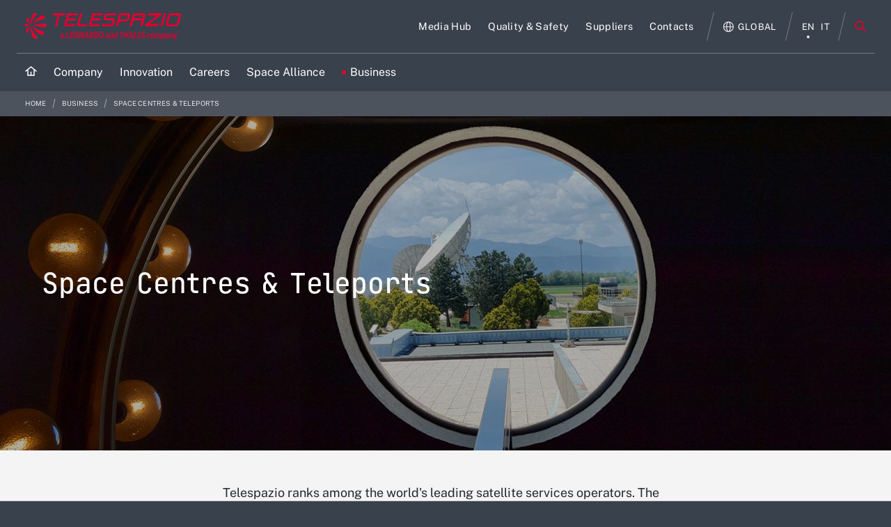

--- FILE ---
content_type: text/html;charset=UTF-8
request_url: https://www.telespazio.com/en/business/space-centres-teleports
body_size: 81521
content:




































		








































































	



<!DOCTYPE html>
<html class="ltr leo18 dark-theme no-yt-video" lang="en-US">
	<head>










































<meta content="text/html; charset=UTF-8" http-equiv="content-type" />
























   <meta property="og:title" content="Space Centres &amp; Teleports">

	<meta property="og:description" content="">





	<meta name="twitter:card" content="summary_large_image" />

			<meta property="og:image" content="https://www.telespazio.com/o/adaptive-media/image/22334283/w_1440/Centri-spaziali_Hero.jpg" >


	<meta property="og:url" content="https://www.telespazio.com/en/business/space-centres-teleports">



<link charset="utf-8" data-senna-track="permanent" href="/o/frontend-theme-font-awesome-web/css/main.css" rel="stylesheet" type="text/css" />
<script data-senna-track="permanent" src="/combo?browserId=other&minifierType=js&languageId=en_US&b=7210&t=1765498275876&/o/frontend-js-jquery-web/jquery/jquery.min.js&/o/frontend-js-jquery-web/jquery/bootstrap.bundle.min.js&/o/frontend-js-jquery-web/jquery/collapsible_search.js&/o/frontend-js-jquery-web/jquery/fm.js&/o/frontend-js-jquery-web/jquery/form.js&/o/frontend-js-jquery-web/jquery/popper.min.js&/o/frontend-js-jquery-web/jquery/side_navigation.js" type="text/javascript"></script>


<link href="https://www.telespazio.com/o/leonardocompany-theme/images/favicon.ico" rel="icon" />



<!-- https://www.telespazio.com/es/business/space-centres-teleports==business/space-centres-teleports --><!-- https://www.telespazio.com/it/business/space-centres-teleports==business/space-centres-teleports --><!-- https://www.telespazio.com/fr/business/space-centres-teleports==business/space-centres-teleports --><!-- https://www.telespazio.com/en/business/space-centres-teleports==business/space-centres-teleports --><!-- https://www.telespazio.com/pt/business/space-centres-teleports==business/space-centres-teleports --><!-- https://www.telespazio.com/ro/business/space-centres-teleports==business/space-centres-teleports --><!-- https://www.telespazio.com/de/business/space-centres-teleports==business/space-centres-teleports -->

		
			
				
					
						<link data-senna-track="temporary" href="https://www.telespazio.com/en/business/space-centres-teleports" rel="canonical" />
					
					
			
		
		


		
			
				
					
					<link data-senna-track="temporary" href="https://www.telespazio.com/it/business/space-centres-teleports" hreflang="it" rel="alternate" />				
				
			
			
		


		
			
				
					
					<link data-senna-track="temporary" href="https://www.telespazio.com/en/business/space-centres-teleports" hreflang="en" rel="alternate" />				
				
			
			
		


		
			
				
					
					<link data-senna-track="temporary" href="https://www.telespazio.com/en/business/space-centres-teleports" hreflang="x-default" rel="alternate" />				
				
			
			
		




<link class="lfr-css-file" data-senna-track="temporary" href="https://www.telespazio.com/o/leonardocompany-theme/css/clay.css?browserId=other&amp;themeId=leonardocompanytheme_WAR_leonardocompanytheme&amp;minifierType=css&amp;languageId=en_US&amp;b=7210&amp;t=1763147152000" id="liferayAUICSS" rel="stylesheet" type="text/css" />



<link data-senna-track="temporary" href="/o/frontend-css-web/main.css?browserId=other&amp;themeId=leonardocompanytheme_WAR_leonardocompanytheme&amp;minifierType=css&amp;languageId=en_US&amp;b=7210&amp;t=1763146760942" id="liferayPortalCSS" rel="stylesheet" type="text/css" />









	

	





	



	

		<link data-senna-track="temporary" href="/combo?browserId=other&amp;minifierType=&amp;themeId=leonardocompanytheme_WAR_leonardocompanytheme&amp;languageId=en_US&amp;b=7210&amp;com_liferay_asset_publisher_web_portlet_AssetPublisherPortlet_INSTANCE_top_products_178331_0_0_1550215696000:%2Fcss%2Fmain.css&amp;com_liferay_journal_content_web_portlet_JournalContentPortlet_INSTANCE_tq8IDODETSdl:%2Fcss%2Fmain.css&amp;com_liferay_product_navigation_product_menu_web_portlet_ProductMenuPortlet:%2Fcss%2Fmain.css&amp;com_liferay_staging_bar_web_portlet_StagingBarPortlet:%2Fcss%2Fmain.css&amp;t=1763147152000" id="3dcfd70f" rel="stylesheet" type="text/css" />

	







<script data-senna-track="temporary" type="text/javascript">
	// <![CDATA[
		var Liferay = Liferay || {};

		Liferay.Browser = {
			acceptsGzip: function() {
				return false;
			},

			

			getMajorVersion: function() {
				return 131.0;
			},

			getRevision: function() {
				return '537.36';
			},
			getVersion: function() {
				return '131.0';
			},

			

			isAir: function() {
				return false;
			},
			isChrome: function() {
				return true;
			},
			isEdge: function() {
				return false;
			},
			isFirefox: function() {
				return false;
			},
			isGecko: function() {
				return true;
			},
			isIe: function() {
				return false;
			},
			isIphone: function() {
				return false;
			},
			isLinux: function() {
				return false;
			},
			isMac: function() {
				return true;
			},
			isMobile: function() {
				return false;
			},
			isMozilla: function() {
				return false;
			},
			isOpera: function() {
				return false;
			},
			isRtf: function() {
				return true;
			},
			isSafari: function() {
				return true;
			},
			isSun: function() {
				return false;
			},
			isWebKit: function() {
				return true;
			},
			isWindows: function() {
				return false;
			}
		};

		Liferay.Data = Liferay.Data || {};

		Liferay.Data.ICONS_INLINE_SVG = true;

		Liferay.Data.NAV_SELECTOR = '#navigation';

		Liferay.Data.NAV_SELECTOR_MOBILE = '#navigationCollapse';

		Liferay.Data.isCustomizationView = function() {
			return false;
		};

		Liferay.Data.notices = [
			null

			

			
		];

		Liferay.PortletKeys = {
			DOCUMENT_LIBRARY: 'com_liferay_document_library_web_portlet_DLPortlet',
			DYNAMIC_DATA_MAPPING: 'com_liferay_dynamic_data_mapping_web_portlet_DDMPortlet',
			ITEM_SELECTOR: 'com_liferay_item_selector_web_portlet_ItemSelectorPortlet'
		};

		Liferay.PropsValues = {
			JAVASCRIPT_SINGLE_PAGE_APPLICATION_TIMEOUT: 0,
			NTLM_AUTH_ENABLED: false,
			UPLOAD_SERVLET_REQUEST_IMPL_MAX_SIZE: 4147483648
		};

		Liferay.ThemeDisplay = {

			

			
				getLayoutId: function() {
					return '65';
				},

				

				getLayoutRelativeControlPanelURL: function() {
					return '/en/group/telespazio/~/control_panel/manage';
				},

				getLayoutRelativeURL: function() {
					return '/en/business/space-centres-teleports';
				},
				getLayoutURL: function() {
					return 'https://www.telespazio.com/en/business/space-centres-teleports';
				},
				getParentLayoutId: function() {
					return '408';
				},
				isControlPanel: function() {
					return false;
				},
				isPrivateLayout: function() {
					return 'false';
				},
				isVirtualLayout: function() {
					return false;
				},
			

			getBCP47LanguageId: function() {
				return 'en-US';
			},
			getCanonicalURL: function() {

				

				return 'https\x3a\x2f\x2fwww\x2etelespazio\x2ecom\x2fen\x2fbusiness\x2fspace-centres-teleports';
			},
			getCDNBaseURL: function() {
				return 'https://www.telespazio.com';
			},
			getCDNDynamicResourcesHost: function() {
				return '';
			},
			getCDNHost: function() {
				return '';
			},
			getCompanyGroupId: function() {
				return '20151';
			},
			getCompanyId: function() {
				return '20115';
			},
			getDefaultLanguageId: function() {
				return 'en_US';
			},
			getDoAsUserIdEncoded: function() {
				return '';
			},
			getLanguageId: function() {
				return 'en_US';
			},
			getParentGroupId: function() {
				return '559023';
			},
			getPathContext: function() {
				return '';
			},
			getPathImage: function() {
				return '/image';
			},
			getPathJavaScript: function() {
				return '/o/frontend-js-web';
			},
			getPathMain: function() {
				return '/en/c';
			},
			getPathThemeImages: function() {
				return 'https://www.telespazio.com/o/leonardocompany-theme/images';
			},
			getPathThemeRoot: function() {
				return '/o/leonardocompany-theme';
			},
			getPlid: function() {
				return '5744611';
			},
			getPortalURL: function() {
				return 'https://www.telespazio.com';
			},
			getScopeGroupId: function() {
				return '559023';
			},
			getScopeGroupIdOrLiveGroupId: function() {
				return '559023';
			},
			getSessionId: function() {
				return '';
			},
			getSiteAdminURL: function() {
				return 'https://www.telespazio.com/group/telespazio/~/control_panel/manage?p_p_lifecycle=0&p_p_state=maximized&p_p_mode=view';
			},
			getSiteGroupId: function() {
				return '559023';
			},
			getURLControlPanel: function() {
				return '/en/group/control_panel?refererPlid=5744611';
			},
			getURLHome: function() {
				return 'https\x3a\x2f\x2fwww\x2etelespazio\x2ecom\x2fweb\x2fguest';
			},
			getUserEmailAddress: function() {
				return '';
			},
			getUserId: function() {
				return '20119';
			},
			getUserName: function() {
				return '';
			},
			isAddSessionIdToURL: function() {
				return false;
			},
			isImpersonated: function() {
				return false;
			},
			isSignedIn: function() {
				return false;
			},
			isStateExclusive: function() {
				return false;
			},
			isStateMaximized: function() {
				return false;
			},
			isStatePopUp: function() {
				return false;
			}
		};

		var themeDisplay = Liferay.ThemeDisplay;

		Liferay.AUI = {

			

			getAvailableLangPath: function() {
				return 'available_languages.jsp?browserId=other&themeId=leonardocompanytheme_WAR_leonardocompanytheme&colorSchemeId=01&minifierType=js&languageId=en_US&b=7210&t=1765499574680';
			},
			getCombine: function() {
				return true;
			},
			getComboPath: function() {
				return '/combo/?browserId=other&minifierType=&languageId=en_US&b=7210&t=1763146758373&';
			},
			getDateFormat: function() {
				return '%m/%d/%Y';
			},
			getEditorCKEditorPath: function() {
				return '/o/frontend-editor-ckeditor-web';
			},
			getFilter: function() {
				var filter = 'raw';

				
					
						filter = 'min';
					
					

				return filter;
			},
			getFilterConfig: function() {
				var instance = this;

				var filterConfig = null;

				if (!instance.getCombine()) {
					filterConfig = {
						replaceStr: '.js' + instance.getStaticResourceURLParams(),
						searchExp: '\\.js$'
					};
				}

				return filterConfig;
			},
			getJavaScriptRootPath: function() {
				return '/o/frontend-js-web';
			},
			getLangPath: function() {
				return 'aui_lang.jsp?browserId=other&themeId=leonardocompanytheme_WAR_leonardocompanytheme&colorSchemeId=01&minifierType=js&languageId=en_US&b=7210&t=1763146758373';
			},
			getPortletRootPath: function() {
				return '/html/portlet';
			},
			getStaticResourceURLParams: function() {
				return '?browserId=other&minifierType=&languageId=en_US&b=7210&t=1763146758373';
			}
		};

		Liferay.authToken = 'ESQDd7wB';

		

		Liferay.currentURL = '\x2fen\x2fbusiness\x2fspace-centres-teleports';
		Liferay.currentURLEncoded = '\x252Fen\x252Fbusiness\x252Fspace-centres-teleports';
	// ]]>
</script>

<script src="/o/js_loader_config?t=1765498275670" type="text/javascript"></script>
<script data-senna-track="permanent" src="/combo?browserId=other&minifierType=js&languageId=en_US&b=7210&t=1763146758373&/o/frontend-js-web/loader/config.js&/o/frontend-js-web/loader/loader.js&/o/frontend-js-web/aui/aui/aui.js&/o/frontend-js-web/aui/aui-base-html5-shiv/aui-base-html5-shiv.js&/o/frontend-js-web/liferay/browser_selectors.js&/o/frontend-js-web/liferay/modules.js&/o/frontend-js-web/liferay/aui_sandbox.js&/o/frontend-js-web/misc/svg4everybody.js&/o/frontend-js-web/aui/arraylist-add/arraylist-add.js&/o/frontend-js-web/aui/arraylist-filter/arraylist-filter.js&/o/frontend-js-web/aui/arraylist/arraylist.js&/o/frontend-js-web/aui/array-extras/array-extras.js&/o/frontend-js-web/aui/array-invoke/array-invoke.js&/o/frontend-js-web/aui/attribute-base/attribute-base.js&/o/frontend-js-web/aui/attribute-complex/attribute-complex.js&/o/frontend-js-web/aui/attribute-core/attribute-core.js&/o/frontend-js-web/aui/attribute-observable/attribute-observable.js&/o/frontend-js-web/aui/attribute-extras/attribute-extras.js&/o/frontend-js-web/aui/base-base/base-base.js&/o/frontend-js-web/aui/base-pluginhost/base-pluginhost.js&/o/frontend-js-web/aui/classnamemanager/classnamemanager.js&/o/frontend-js-web/aui/datatype-xml-format/datatype-xml-format.js&/o/frontend-js-web/aui/datatype-xml-parse/datatype-xml-parse.js&/o/frontend-js-web/aui/dom-base/dom-base.js&/o/frontend-js-web/aui/dom-core/dom-core.js&/o/frontend-js-web/aui/dom-screen/dom-screen.js&/o/frontend-js-web/aui/dom-style/dom-style.js&/o/frontend-js-web/aui/event-base/event-base.js&/o/frontend-js-web/aui/event-custom-base/event-custom-base.js&/o/frontend-js-web/aui/event-custom-complex/event-custom-complex.js&/o/frontend-js-web/aui/event-delegate/event-delegate.js&/o/frontend-js-web/aui/event-focus/event-focus.js&/o/frontend-js-web/aui/event-hover/event-hover.js&/o/frontend-js-web/aui/event-key/event-key.js&/o/frontend-js-web/aui/event-mouseenter/event-mouseenter.js&/o/frontend-js-web/aui/event-mousewheel/event-mousewheel.js" type="text/javascript"></script>
<script data-senna-track="permanent" src="/combo?browserId=other&minifierType=js&languageId=en_US&b=7210&t=1763146758373&/o/frontend-js-web/aui/event-outside/event-outside.js&/o/frontend-js-web/aui/event-resize/event-resize.js&/o/frontend-js-web/aui/event-simulate/event-simulate.js&/o/frontend-js-web/aui/event-synthetic/event-synthetic.js&/o/frontend-js-web/aui/intl/intl.js&/o/frontend-js-web/aui/io-base/io-base.js&/o/frontend-js-web/aui/io-form/io-form.js&/o/frontend-js-web/aui/io-queue/io-queue.js&/o/frontend-js-web/aui/io-upload-iframe/io-upload-iframe.js&/o/frontend-js-web/aui/io-xdr/io-xdr.js&/o/frontend-js-web/aui/json-parse/json-parse.js&/o/frontend-js-web/aui/json-stringify/json-stringify.js&/o/frontend-js-web/aui/node-base/node-base.js&/o/frontend-js-web/aui/node-core/node-core.js&/o/frontend-js-web/aui/node-event-delegate/node-event-delegate.js&/o/frontend-js-web/aui/node-event-simulate/node-event-simulate.js&/o/frontend-js-web/aui/node-focusmanager/node-focusmanager.js&/o/frontend-js-web/aui/node-pluginhost/node-pluginhost.js&/o/frontend-js-web/aui/node-screen/node-screen.js&/o/frontend-js-web/aui/node-style/node-style.js&/o/frontend-js-web/aui/oop/oop.js&/o/frontend-js-web/aui/plugin/plugin.js&/o/frontend-js-web/aui/pluginhost-base/pluginhost-base.js&/o/frontend-js-web/aui/pluginhost-config/pluginhost-config.js&/o/frontend-js-web/aui/querystring-stringify-simple/querystring-stringify-simple.js&/o/frontend-js-web/aui/queue-promote/queue-promote.js&/o/frontend-js-web/aui/selector-css2/selector-css2.js&/o/frontend-js-web/aui/selector-css3/selector-css3.js&/o/frontend-js-web/aui/selector-native/selector-native.js&/o/frontend-js-web/aui/selector/selector.js&/o/frontend-js-web/aui/widget-base/widget-base.js&/o/frontend-js-web/aui/widget-htmlparser/widget-htmlparser.js&/o/frontend-js-web/aui/widget-skin/widget-skin.js&/o/frontend-js-web/aui/widget-uievents/widget-uievents.js&/o/frontend-js-web/aui/yui-throttle/yui-throttle.js&/o/frontend-js-web/aui/aui-base-core/aui-base-core.js" type="text/javascript"></script>
<script data-senna-track="permanent" src="/combo?browserId=other&minifierType=js&languageId=en_US&b=7210&t=1763146758373&/o/frontend-js-web/aui/aui-base-lang/aui-base-lang.js&/o/frontend-js-web/aui/aui-classnamemanager/aui-classnamemanager.js&/o/frontend-js-web/aui/aui-component/aui-component.js&/o/frontend-js-web/aui/aui-debounce/aui-debounce.js&/o/frontend-js-web/aui/aui-delayed-task-deprecated/aui-delayed-task-deprecated.js&/o/frontend-js-web/aui/aui-event-base/aui-event-base.js&/o/frontend-js-web/aui/aui-event-input/aui-event-input.js&/o/frontend-js-web/aui/aui-form-validator/aui-form-validator.js&/o/frontend-js-web/aui/aui-node-base/aui-node-base.js&/o/frontend-js-web/aui/aui-node-html5/aui-node-html5.js&/o/frontend-js-web/aui/aui-selector/aui-selector.js&/o/frontend-js-web/aui/aui-timer/aui-timer.js&/o/frontend-js-web/liferay/dependency.js&/o/frontend-js-web/liferay/dom_task_runner.js&/o/frontend-js-web/liferay/events.js&/o/frontend-js-web/liferay/language.js&/o/frontend-js-web/liferay/lazy_load.js&/o/frontend-js-web/liferay/liferay.js&/o/frontend-js-web/liferay/util.js&/o/frontend-js-web/liferay/global.bundle.js&/o/frontend-js-web/liferay/portal.js&/o/frontend-js-web/liferay/portlet.js&/o/frontend-js-web/liferay/workflow.js&/o/frontend-js-web/liferay/form.js&/o/frontend-js-web/liferay/form_placeholders.js&/o/frontend-js-web/liferay/icon.js&/o/frontend-js-web/liferay/menu.js&/o/frontend-js-web/liferay/notice.js&/o/frontend-js-web/liferay/poller.js" type="text/javascript"></script>




	

	<script data-senna-track="temporary" src="/o/js_bundle_config?t=1765498294275" type="text/javascript"></script>


<script data-senna-track="temporary" type="text/javascript">
	// <![CDATA[
		
			
				
		

		

		
	// ]]>
</script>





	
		

			

			
		
		



	
		

			

			
		
	












	

	





	



	

		<script data-senna-track="temporary" src="/combo?browserId=other&amp;minifierType=&amp;themeId=leonardocompanytheme_WAR_leonardocompanytheme&amp;languageId=en_US&amp;b=7210&amp;com_liferay_staging_bar_web_portlet_StagingBarPortlet:%2Fjs%2Fstaging.js&amp;com_liferay_staging_bar_web_portlet_StagingBarPortlet:%2Fjs%2Fstaging_branch.js&amp;com_liferay_staging_bar_web_portlet_StagingBarPortlet:%2Fjs%2Fstaging_version.js&amp;t=1763147152000" type="text/javascript"></script>

	















<link class="lfr-css-file" data-senna-track="temporary" href="https://www.telespazio.com/o/leonardocompany-theme/css/main.css?browserId=other&amp;themeId=leonardocompanytheme_WAR_leonardocompanytheme&amp;minifierType=css&amp;languageId=en_US&amp;b=7210&amp;t=1763147152000" id="liferayThemeCSS" rel="stylesheet" type="text/css" />








	<style data-senna-track="temporary" type="text/css">

		

			

		

			

		

			

		

			

		

			

		

			

		

			

		

			

		

			

		

			

		

			

		

			

		

			

		

			

		

			

		

			

		

			

		

			

		

			

		

			

		

			

		

			

		

			

				

					

#p_p_id_com_liferay_journal_content_web_portlet_JournalContentPortlet_INSTANCE_footer_4382034_ .portlet-content {

}




				

			

		

			

		

			

		

			

		

			

		

			

		

			

		

			

		

			

		

			

		

			

		

			

		

			

		

			

		

			

		

			

		

			

		

			

		

			

		

			

		

			

		

			

		

			

		

			

		

			

		

			

		

			

		

			

		

			

		

			

		

			

		

			

		

			

		

			

		

			

		

			

		

			

		

			

		

			

		

			

		

			

		

			

		

			

		

			

		

			

		

			

		

			

		

			

		

			

		

			

		

			

		

			

		

			

		

			

		

			

		

			

		

			

		

			

		

			

		

			

		

			

		

			

		

			

		

			

		

			

		

			

		

			

		

			

		

			

		

			

		

			

		

			

		

			

		

			

		

			

		

			

		

			

		

			

		

			

		

			

		

			

		

			

		

			

		

			

		

			

		

			

		

			

		

			

		

			

		

			

		

			

		

			

		

			

		

			

		

			

		

			

		

			

		

			

		

			

		

			

		

			

		

			

		

			

		

			

		

			

		

			

		

			

		

			

		

			

		

			

		

			

		

			

		

			

		

			

		

			

		

			

		

			

		

			

		

			

		

			

		

			

		

			

		

			

		

			

		

			

		

			

		

			

		

			

		

			

		

			

		

			

		

			

		

			

		

			

		

			

		

			

		

			

		

			

		

			

		

			

		

			

		

			

		

			

		

			

		

			

		

			

		

			

		

			

		

			

		

			

		

			

		

			

		

			

		

			

		

			

		

			

		

			

		

			

		

			

		

			

		

			

		

			

		

			

		

			

		

			

		

			

		

			

		

			

		

			

		

			

		

			

		

			

		

			

		

			

		

			

		

			

		

			

		

			

		

			

		

			

		

			

		

			

		

			

		

			

		

			

		

			

		

			

		

			

		

			

		

			

		

			

		

			

		

			

		

			

		

			

		

			

		

			

		

			

		

			

		

			

		

			

		

			

		

			

		

			

		

			

		

			

		

			

		

			

		

			

		

			

		

			

		

			

		

			

		

			

		

			

		

			

		

			

		

			

		

			

		

			

		

			

		

			

		

			

		

			

		

			

		

			

		

			

		

			

		

			

		

			

		

			

		

			

		

			

		

			

		

			

		

			

		

			

		

			

		

			

		

			

		

			

		

			

		

			

		

			

		

			

		

			

		

			

		

			

		

			

		

			

		

			

		

			

		

			

		

			

		

			

		

			

		

			

		

			

		

			

		

			

		

			

		

			

		

			

		

			

		

			

		

			

		

			

		

			

		

			

		

			

		

			

		

	</style>


<link data-senna-track="permanent" href="https://www.telespazio.com/combo?browserId=other&minifierType=css&languageId=en_US&b=7210&t=1763146765176&/o/change-tracking-change-lists-indicator-theme-contributor/change_tracking_change_lists_indicator.css&/o/leonardocompany-frontend-editor-theme-contributor/css/frontend-editor-theme-contributor.css" rel="stylesheet" type = "text/css" />
<script data-senna-track="permanent" src="https://www.telespazio.com/combo?browserId=other&minifierType=js&languageId=en_US&b=7210&t=1763146765176&/o/leonardocompany-frontend-editor-theme-contributor/js/frontend-editor-theme-contributor.js" type = "text/javascript"></script>
































<script data-senna-track="temporary" type="text/javascript">
	if (window.Analytics) {
		window._com_liferay_document_library_analytics_isViewFileEntry = false;
	}
</script>

<script type="text/javascript">
// <![CDATA[
Liferay.on(
	'ddmFieldBlur', function(event) {
		if (window.Analytics) {
			Analytics.send(
				'fieldBlurred',
				'Form',
				{
					fieldName: event.fieldName,
					focusDuration: event.focusDuration,
					formId: event.formId,
					page: event.page
				}
			);
		}
	}
);

Liferay.on(
	'ddmFieldFocus', function(event) {
		if (window.Analytics) {
			Analytics.send(
				'fieldFocused',
				'Form',
				{
					fieldName: event.fieldName,
					formId: event.formId,
					page: event.page
				}
			);
		}
	}
);

Liferay.on(
	'ddmFormPageShow', function(event) {
		if (window.Analytics) {
			Analytics.send(
				'pageViewed',
				'Form',
				{
					formId: event.formId,
					page: event.page,
					title: event.title
				}
			);
		}
	}
);

Liferay.on(
	'ddmFormSubmit', function(event) {
		if (window.Analytics) {
			Analytics.send(
				'formSubmitted',
				'Form',
				{
					formId: event.formId
				}
			);
		}
	}
);

Liferay.on(
	'ddmFormView', function(event) {
		if (window.Analytics) {
			Analytics.send(
				'formViewed',
				'Form',
				{
					formId: event.formId,
					title: event.title
				}
			);
		}
	}
);
// ]]>
</script>

		
		<meta charset="utf-8"/>
		<meta http-equiv="x-ua-compatible" content="ie=edge"/>
		<meta name="viewport" content="width=device-width, initial-scale=1, maximum-scale=5, user-scalable=yes"/>
		<meta name="format-detection" content="telephone=no">
		<title>Space Centres & Teleports</title>
		
		<!--Inline CSS for performance-->
		<style>.leonardocompany{opacity: 0; transition: opacity 400ms ease-in-out;}</style>
		<style>html.leo18 {
  /*Start Module: Cookie Policy Dialog*/
  /*End Module: Cookie Policy Dialog*/
  /*Start Module: Filter Widget - Multimedia*/
  /*End Module: Filter Widget*/
  /*Start Module: Hero*/
  /*End Module: Hero*/
  /*Start Module: Header*/
  /* FIXED Bug menu */
  /*End Module: Header*/
  /*Start Module: Inernal Header*/
  /*End Module: Inernal Header*/
  /*Start Module: Global Presence Cards*/
  /*End Module: Global Presence Cards*/
  /*Start Module: Megamenu*/
  /*End Module: Megamenu*/
  /*Start Module: Multimedia*/
  /*End Module: Multimedia*/
  /*Start Module: Press Release Card*/
  /*End Module: Press Release Card*/
  /*Start Module: Search Widget - Local*/
  /*End Module: Search Widget - Local*/
  /*Start Module: Section Content*/
  /*End Module: Section Content*/
  /*Start Module: Section Hero Card*/
  /*End Module: Section Hero Card*/
  /*Start Module: Section Links*/
  /*End Module: Section Links*/
  /*Start Module: Section Navigator*/
  /*End Module: Section Navigator*/
  /*Start Module: Quick Menu*/
  /*End Module: Quick Menu*/
  /*Tablet Landscape viewport*/
  /*Tablet Portrait viewport*/
  /*Mobile viewport*/
  /*importare--- "original/head_layer";*/
  /* Logo nel footer */
  /*  CSS su versione mobile - TK 1048124 */ }
  html.leo18 .cookie-policy-dialog {
    position: fixed;
    top: 0;
    bottom: 0;
    left: 0;
    right: 0;
    background-color: rgba(35, 35, 35, 0.4);
    margin: 0 auto;
    opacity: 1;
    z-index: 200;
    transition: opacity 300ms ease-in-out; }
  html.leo18 .cookie-policy-dialog--content {
    position: absolute;
    left: 0;
    right: 0;
    bottom: 0;
    background-color: white;
    box-shadow: 0 0 14px 0 rgba(0, 0, 0, 0.1);
    text-align: center; }
  html.leo18 .cookie-policy-dialog--content-wrap {
    padding: 50px 185px; }
  html.leo18 .cookie-policy-dialog--heading {
    font-family: "Raleway-Bold", "Raleway-Regular", Arial, Georgia, "Times New Roman";
    font-size: 18px;
    font-size: 1.125rem;
    letter-spacing: 1.5px;
    letter-spacing: 0.03rem;
    line-height: 22px;
    line-height: 1.375rem;
    margin-bottom: 15px !important; }
  html.leo18 .cookie-policy-dialog--body {
    font-size: 14px;
    font-size: 0.875rem;
    letter-spacing: 1.2px;
    letter-spacing: 0.024rem;
    line-height: 22px;
    line-height: 1.375rem;
    margin-bottom: 30px; }
  html.leo18 .cookie-policy-dialog--body a {
    font-family: "Raleway-Medium", "Raleway-Regular", Arial, Georgia, "Times New Roman";
    text-decoration: underline;
    display: inline-block; }
  html.leo18 .cookie-policy-dialog--action-item {
    font-family: "Raleway-Bold", "Raleway-Regular", Arial, Georgia, "Times New Roman";
    font-size: 12px;
    font-size: 0.75rem;
    letter-spacing: 1px;
    letter-spacing: 0.02rem;
    line-height: 1; }
  html.leo18 .filter-container-multimedia {
    padding: 25px 50px;
    background-color: #f4f4f4; }
  html.leo18 .filter-container-multimedia--heading {
    margin-top: 100px;
    display: none !important; }
  html.leo18 .filter-container-multimedia--filters {
    text-align: left; }
  html.leo18 .filter-container-multimedia--filters--filter {
    transition: none !important; }
  html.leo18 .filter-container-multimedia--filters--filter.mobile {
    display: none; }
  html.leo18 .filter-container-multimedia--filters--filter:not(:last-child) {
    margin-right: 100px; }
  html.leo18 .filter-container-multimedia--filters--filter.reset {
    float: right;
    font-family: "Raleway-Black", "Raleway-Regular", Arial, Georgia, "Times New Roman";
    line-height: 1;
    text-align: center;
    color: black;
    font-size: 12px;
    font-size: 0.75rem;
    letter-spacing: 1px;
    letter-spacing: 0.02rem; }
  html.leo18 .filter-container-multimedia--filters--filter.reset svg path {
    transition: all 300ms ease-in-out; }
  html.leo18 .filter-container-multimedia--filters--filter.reset:hover, html.leo18 .filter-container-multimedia--filters--filter.reset:active, html.leo18 .filter-container-multimedia--filters--filter.reset:focus {
    color: #e4002b; }
  html.leo18 .filter-container-multimedia--filters--filter.reset:hover svg path, html.leo18 .filter-container-multimedia--filters--filter.reset:active svg path, html.leo18 .filter-container-multimedia--filters--filter.reset:focus svg path {
    fill: #e4002b; }
  html.leo18 .filter-container-multimedia--filters--filter--text {
    display: block;
    padding-top: 10px;
    transition: all 300ms ease-in-out; }
  html.leo18 .filter-container-multimedia--subfilters {
    text-align: left; }
  html.leo18 .filter-container-multimedia--subfilters--list {
    padding-left: 25px;
    display: none; }
  html.leo18 .filter-container-multimedia--subfilters--list--title {
    display: none; }
  html.leo18 .filter-container-multimedia--subfilters--list--title-mobile {
    display: none; }
  html.leo18 .filter-container-multimedia--subfilters--list--subfilter {
    font-family: "Raleway-Medium", "Raleway-Regular", Arial, Georgia, "Times New Roman";
    font-size: 14px;
    font-size: 0.875rem;
    letter-spacing: 0.5px;
    letter-spacing: 0.01rem;
    color: black !important;
    margin-bottom: 10px;
    text-transform: capitalize; }
  html.leo18 .filter-container-multimedia--subfilters--list--subfilter.sublevel-heading {
    display: block;
    font-family: "Raleway-Bold", "Raleway-Regular", Arial, Georgia, "Times New Roman";
    font-size: 12px;
    font-size: 0.75rem;
    letter-spacing: 1.1px;
    letter-spacing: 0.022rem;
    text-align: left;
    color: #999999;
    margin-bottom: 20px; }
  html.leo18 .filter-container-multimedia--subfilters--list--subfilter.sublevel-heading:hover, html.leo18 .filter-container-multimedia--subfilters--list--subfilter.sublevel-heading:focus, html.leo18 .filter-container-multimedia--subfilters--list--subfilter.sublevel-heading:active {
    color: #999999 !important; }
  html.leo18 div.leonardocompany .filter-container-multimedia--subfilters--list--subfilter.sublevel {
    background-color: #1b365d;
    margin-bottom: 30px;
    color: white !important;
    border-color: #1b365d; }
  html.leo18 .filter-container-multimedia--subfilters--list--subfilter.sublevel:hover, html.leo18 .filter-container-multimedia--subfilters--list--subfilter.sublevel:focus, html.leo18 .filter-container-multimedia--subfilters--list--subfilter.sublevel:active {
    color: white !important;
    border-color: #1b365d !important; }
  html.leo18 .filter-container-multimedia--subfilters--list--subfilter.datepicker {
    display: inline-block;
    position: relative;
    font-family: "Raleway-Regular", Arial, Georgia, "Times New Roman";
    font-size: 12px;
    font-size: 0.75rem;
    letter-spacing: 1px;
    letter-spacing: 0.02rem;
    line-height: 0.42;
    padding: 0px 30px;
    margin-left: 30px;
    margin-right: 0px !important;
    max-width: 140px; }
  html.leo18 .filter-container-multimedia--subfilters--list--subfilter.datepicker:last-child() {
    margin-left: 20px; }
  html.leo18 .filter-container-multimedia--subfilters--list--subfilter.datepicker svg {
    display: block;
    position: absolute;
    top: 50%;
    -moz-transform: perspective(1px) translateY(-50%);
    -ms-transform: perspective(1px) translateY(-50%);
    transform: perspective(1px) translateY(-50%);
    -webkit-transform: translateY(-50%);
    content: '';
    height: 23px;
    width: 21px;
    left: 0;
    background-image: url("../images/icon-datepicker.svg");
    background-repeat: no-repeat;
    background-size: contain;
    transition: all 300ms ease-in-out; }
  html.leo18 .filter-container-multimedia--subfilters--list--subfilter.datepicker svg path {
    transition: all 300ms ease-in-out; }
  html.leo18 .filter-container-multimedia--subfilters--list--subfilter--text {
    display: inline-block;
    font-family: "Raleway-Black", "Raleway-Regular", Arial, Georgia, "Times New Roman";
    font-size: 12px;
    font-size: 0.75rem;
    letter-spacing: 1px;
    letter-spacing: 0.02rem;
    line-height: 0.42;
    color: inherit;
    padding: 10px 0;
    width: 55px;
    transition: all 300ms ease-in-out; }
  html.leo18 .filter-container-multimedia--subfilters--list--subfilter:not(:last-child) {
    margin-right: 20px; }
  html.leo18 .filter-container-multimedia--subfilters--list--subfilter--btn-close {
    display: inline-block;
    position: relative;
    height: 7px;
    width: 7px;
    margin-left: 20px; }
  html.leo18 .filter-container-multimedia--subfilters--list--subfilter--btn-close:before, html.leo18 .filter-container-multimedia--subfilters--list--subfilter--btn-close:after {
    position: absolute;
    content: "";
    background-color: white;
    width: 10px;
    height: 1px;
    top: 2px;
    left: 0px;
    -webkit-transform: rotate(45deg);
    -moz-transform: rotate(45deg);
    -ms-transform: rotate(45deg);
    -o-transform: rotate(45deg);
    transform: rotate(45deg);
    transition: all 300ms ease-in-out; }
  html.leo18 .filter-container-multimedia--subfilters--list--subfilter--btn-close:after {
    -webkit-transform: rotate(-45deg);
    -moz-transform: rotate(-45deg);
    -ms-transform: rotate(-45deg);
    -o-transform: rotate(-45deg);
    transform: rotate(-45deg); }
  html.leo18 .filter-container-multimedia--subfilters--list--subfilter.notActive {
    opacity: 0.4; }
  html.leo18 .filter-container-multimedia--subfilters--list--subfilter.notActive .filter-container-multimedia--subfilters--list--subfilter--btn-close:before {
    -webkit-transform: rotate(0deg);
    -moz-transform: rotate(0deg);
    -ms-transform: rotate(0deg);
    -o-transform: rotate(0deg);
    transform: rotate(0deg); }
  html.leo18 .filter-container-multimedia--subfilters--list--subfilter.notActive .filter-container-multimedia--subfilters--list--subfilter--btn-close:after {
    -webkit-transform: rotate(90deg);
    -moz-transform: rotate(90deg);
    -ms-transform: rotate(90deg);
    -o-transform: rotate(90deg);
    transform: rotate(90deg); }
  html.leo18 .filter-container-multimedia--subfilters--list--subfilter:hover, html.leo18 .filter-container-multimedia--subfilters--list--subfilter:focus, html.leo18 .filter-container-multimedia--subfilters--list--subfilter:active {
    color: black;
    border-color: #cccccc !important; }
  html.leo18 .filter-container-multimedia--subfilters--list--subfilter:hover svg g, html.leo18 .filter-container-multimedia--subfilters--list--subfilter:focus svg g, html.leo18 .filter-container-multimedia--subfilters--list--subfilter:active svg g {
    fill: #e4002b;
    outline: #e4002b; }
  html.leo18 .filter-container-multimedia--subfilters--list--subfilter:hover svg g path, html.leo18 .filter-container-multimedia--subfilters--list--subfilter:focus svg g path, html.leo18 .filter-container-multimedia--subfilters--list--subfilter:active svg g path {
    fill: #e4002b;
    outline: #e4002b; }
  html.leo18 .filter-container-multimedia--subfilters--list--subfilter:hover .filter-container-multimedia--subfilters--list--subfilter--text, html.leo18 .filter-container-multimedia--subfilters--list--subfilter:focus .filter-container-multimedia--subfilters--list--subfilter--text, html.leo18 .filter-container-multimedia--subfilters--list--subfilter:active .filter-container-multimedia--subfilters--list--subfilter--text {
    color: #e4002b; }
  html.leo18 .filter-container-multimedia--subfilters--list--subfilter--links {
    display: -webkit-flex;
    display: -ms-flex;
    display: -ms-flexbox;
    display: -moz-flex;
    display: flex;
    justify-content: space-between;
    line-height: 40px;
    margin-top: -50px; }
  html.leo18 .filter-container-multimedia--subfilters--list--subfilter--links--link {
    font-family: "Raleway-Bold", "Raleway-Regular", Arial, Georgia, "Times New Roman";
    font-size: 18px;
    font-size: 1.125rem;
    color: black !important; }
  html.leo18 .filter-container-multimedia--subfilters--list--subfilter--links--link .icon--read-more {
    display: inline-block;
    position: relative;
    background-color: black;
    width: 16px;
    height: 2px;
    vertical-align: middle;
    margin-left: 10px;
    transition: all 300ms ease-in-out;
    margin-left: 20px;
    width: 25px; }
  html.leo18 .filter-container-multimedia--subfilters--list--subfilter--links--link .icon--read-more:before, html.leo18 .filter-container-multimedia--subfilters--list--subfilter--links--link .icon--read-more:after {
    display: block;
    position: absolute;
    content: '';
    background-color: black;
    height: 2px;
    width: 7px;
    right: -1px;
    top: -2px;
    -webkit-transform: rotate(45deg);
    -moz-transform: rotate(45deg);
    -ms-transform: rotate(45deg);
    -o-transform: rotate(45deg);
    transform: rotate(45deg);
    transition: all 300ms ease-in-out; }
  html.leo18 .filter-container-multimedia--subfilters--list--subfilter--links--link .icon--read-more:after {
    top: 2px;
    -webkit-transform: rotate(-45deg);
    -moz-transform: rotate(-45deg);
    -ms-transform: rotate(-45deg);
    -o-transform: rotate(-45deg);
    transform: rotate(-45deg); }
  html.leo18 .filter-container-multimedia--subfilters--list--subfilter--links--link .icon--read-more:before, html.leo18 .filter-container-multimedia--subfilters--list--subfilter--links--link .icon--read-more:after {
    width: 10px;
    top: -3px; }
  html.leo18 .filter-container-multimedia--subfilters--list--subfilter--links--link .icon--read-more:after {
    top: 3px; }
  html.leo18 .filter-container-multimedia--subfilters--list--subfilter--links--link:hover, html.leo18 .filter-container-multimedia--subfilters--list--subfilter--links--link:active, html.leo18 .filter-container-multimedia--subfilters--list--subfilter--links--link:focus {
    color: #e4002b !important; }
  html.leo18 .filter-container-multimedia--subfilters--list--subfilter--links--link:hover .icon--read-more, html.leo18 .filter-container-multimedia--subfilters--list--subfilter--links--link:active .icon--read-more, html.leo18 .filter-container-multimedia--subfilters--list--subfilter--links--link:focus .icon--read-more {
    margin-left: 25px;
    background-color: #e4002b; }
  html.leo18 .filter-container-multimedia--subfilters--list--subfilter--links--link:hover .icon--read-more:before, html.leo18 .filter-container-multimedia--subfilters--list--subfilter--links--link:hover .icon--read-more:after, html.leo18 .filter-container-multimedia--subfilters--list--subfilter--links--link:active .icon--read-more:before, html.leo18 .filter-container-multimedia--subfilters--list--subfilter--links--link:active .icon--read-more:after, html.leo18 .filter-container-multimedia--subfilters--list--subfilter--links--link:focus .icon--read-more:before, html.leo18 .filter-container-multimedia--subfilters--list--subfilter--links--link:focus .icon--read-more:after {
    background-color: #e4002b; }
  html.leo18 .filter-container-multimedia--subfilters--list--subfilter--links--link:last-child:hover, html.leo18 .filter-container-multimedia--subfilters--list--subfilter--links--link:last-child:active, html.leo18 .filter-container-multimedia--subfilters--list--subfilter--links--link:last-child:focus {
    margin-left: -5px; }
  html.leo18 .filter-container-multimedia--subfilters--list.active {
    display: block;
    padding-top: 45px;
    color: white !important; }
  html.leo18 .filter-container-multimedia--subfilters--list.active:focus, html.leo18 .filter-container-multimedia--subfilters--list.active:hover {
    color: white !important; }
  html.leo18 .hero {
    position: relative;
    background-color: #f1f1f1;
    color: white; }
  html.leo18 .hero .hero-slide {
    position: relative;
    width: 100% !important;
    height: 768px;
    padding: 50px 50px 40px;
    background-repeat: no-repeat !important;
    background-position: center !important;
    background-size: cover !important; }
  html.leo18 .hero .hero-slide--content {
    position: absolute;
    top: 50%;
    -moz-transform: perspective(1px) translateY(-50%);
    -ms-transform: perspective(1px) translateY(-50%);
    transform: perspective(1px) translateY(-50%);
    -webkit-transform: translateY(-50%); }
  html.leo18 .hero .hero-slide--content--title {
    font-family: "Raleway-Black", "Raleway-Regular", Arial, Georgia, "Times New Roman";
    font-size: 55px;
    font-size: 3.4375rem;
    letter-spacing: 3px;
    letter-spacing: 0.06rem;
    line-height: 1; }
  html.leo18 .hero .hero-slide--content--descriptions {
    display: -webkit-flex;
    display: -ms-flex;
    display: -ms-flexbox;
    display: -moz-flex;
    display: flex;
    justify-content: flex-start;
    margin-top: 50px;
    font-family: "Raleway-Medium", "Raleway-Regular", Arial, Georgia, "Times New Roman";
    font-size: 14px;
    font-size: 0.875rem;
    line-height: 18px;
    line-height: 1.125rem;
    letter-spacing: 0.9px;
    letter-spacing: 0.018rem; }
  html.leo18 .hero .hero-slide--content--description:not(:last-child) {
    margin-right: 115px; }
  html.leo18 .hero .hero-slide--content--cta {
    margin-top: 50px; }
  html.leo18 .hero .hero-slide--content--cta .btn-leo {
    font-family: "Raleway-Black", "Raleway-Regular", Arial, Georgia, "Times New Roman";
    min-width: 165px; }
  html.leo18 .hero .hero-slide--internal {
    height: 460px !important; }
  html.leo18 .hero .hero-slide .youtube-player-container {
    position: absolute; }
  html.leo18 .hero .leo-video {
    overflow: hidden;
    height: 768px; }
  html.leo18 .hero .leo-video video {
    position: absolute;
    top: 50%;
    -moz-transform: perspective(1px) translateY(-50%);
    -ms-transform: perspective(1px) translateY(-50%);
    transform: perspective(1px) translateY(-50%);
    -webkit-transform: translateY(-50%);
    object-fit: initial;
    height: 100%;
    display: block; }
  html.leo18 .hero .swiper-pagination {
    padding: 50px 50px 40px;
    text-align: left; }
  html.leo18 .hero .swiper-pagination .swiper-pagination-bullet {
    background-color: white;
    opacity: 0.4;
    margin: 0; }
  html.leo18 .hero .swiper-pagination .swiper-pagination-bullet:not(:last-child) {
    margin-right: 7px; }
  html.leo18 .hero .swiper-pagination .swiper-pagination-bullet-active {
    opacity: 1; }
  html.leo18 .hero .countdown-widget {
    position: absolute;
    left: 0;
    right: 0;
    bottom: 0; }
  html.leo18 .hero .hero-share {
    position: absolute;
    bottom: 50px;
    right: 50px;
    text-align: center; }
  html.leo18 .hero .hero-share .icon-share-primary {
    color: white; }
  html.leo18 .hero .hero-share .icon-share-primary svg {
    display: block; }
  html.leo18 .hero .hero-share .icon-share-primary svg g {
    transition: all 300ms ease-in-out; }
  html.leo18 .hero .hero-share .icon-share-primary svg g rect,
  html.leo18 .hero .hero-share .icon-share-primary svg g path {
    transition: all 300ms ease-in-out; }
  html.leo18 .hero .hero-share .icon-share-primary span {
    display: block;
    margin-top: 10px;
    font-family: "Raleway-Black", "Raleway-Regular", Arial, Georgia, "Times New Roman";
    font-size: 12px;
    font-size: 0.75rem;
    letter-spacing: 1px;
    letter-spacing: 0.02rem;
    line-height: 1;
    transition: all 300ms ease-in-out; }
  html.leo18 .hero .hero-share .icon-share-primary:hover svg g, html.leo18 .hero .hero-share .icon-share-primary:active svg g, html.leo18 .hero .hero-share .icon-share-primary:focus svg g {
    fill: white; }
  html.leo18 .hero .hero-share .icon-share-primary:hover svg g path, html.leo18 .hero .hero-share .icon-share-primary:active svg g path, html.leo18 .hero .hero-share .icon-share-primary:focus svg g path {
    fill: #e4002b; }
  html.leo18 .hero .hero-share .icon-share-primary--dark {
    color: black; }
  html.leo18 .hero .hero-share .icon-share-primary--dark g rect {
    stroke: black; }
  html.leo18 .hero .hero-share .icon-share-primary--dark g path {
    fill: black; }
  html.leo18 .hero .hero-share .icon-share-primary--dark:hover svg g, html.leo18 .hero .hero-share .icon-share-primary--dark:active svg g, html.leo18 .hero .hero-share .icon-share-primary--dark:focus svg g {
    fill: none; }
  html.leo18 .hero .hero-share .icon-share-primary--dark:hover svg g rect, html.leo18 .hero .hero-share .icon-share-primary--dark:active svg g rect, html.leo18 .hero .hero-share .icon-share-primary--dark:focus svg g rect {
    stroke: #e4002b; }
  html.leo18 .hero .hero-share .icon-share-primary--dark:hover svg g path, html.leo18 .hero .hero-share .icon-share-primary--dark:active svg g path, html.leo18 .hero .hero-share .icon-share-primary--dark:focus svg g path {
    fill: #e4002b; }
  html.leo18 .hero .hero-share .icon-share-primary--dark:hover span, html.leo18 .hero .hero-share .icon-share-primary--dark:active span, html.leo18 .hero .hero-share .icon-share-primary--dark:focus span {
    color: #e4002b; }
  html.leo18 .header {
    position: absolute;
    width: 100%;
    max-width: inherit;
    margin: 0 auto;
    top: 39px;
    color: white;
    z-index: 20; }
  html.leo18 .header--overlay {
    display: none;
    position: fixed;
    content: '';
    top: 0;
    left: 0;
    width: 100%;
    height: 100vh;
    background-color: black;
    opacity: 0.6;
    z-index: 19; }
  html.leo18 .header--overlay.visible {
    display: block; }
  html.leo18 .header--wrap {
    display: -webkit-flex;
    display: -ms-flex;
    display: -ms-flexbox;
    display: -moz-flex;
    display: flex;
    justify-content: space-between;
    align-items: center;
    padding: 0 50px;
    height: 80px; }
  html.leo18 .header--logo {
    font-size: 0; }
  html.leo18 .header--logo h1 {
    font-size: 0; }
  html.leo18 .header--logo--link {
    display: inline-block;
    background-image: url("/documents/559023/5746233/Logo_Telespazio_400_px_colore_sfondotrasparente_eng%20copia.png/91d73e51-d7d0-c13c-6c89-85d4a7571b94?t=1652353384481");
    background-repeat: no-repeat;
    background-position: left center;
    background-size: 100%;
    width: 296px;
    height: 53px;
    font-size: 0;
    transition: none !important; }
  html.leo18 .header--logo--print-only {
    display: none; }
  html.leo18 .header--nav {
    font-family: "Raleway-Medium", "Raleway-Regular", Arial, Georgia, "Times New Roman";
    font-size: 18px;
    font-size: 1.125rem;
    letter-spacing: 1px;
    letter-spacing: 0.02rem;
    line-height: 1;
    margin-left: -5px;
    margin-right: -10px; }
  html.leo18 .header--nav--item {
    display: inline-block;
    position: relative;
    padding: 5px;
    vertical-align: middle;
    transition: none !important; }
  html.leo18 .header--nav--item:not(:last-child) {
    margin-right: 10px; }
  html.leo18 .header--nav--item--about-you {
    font-size: 0;
    background-image: url("/o/leonardocompany-theme/images/icon-people.svg");
    background-repeat: no-repeat;
    background-position: center;
    background-size: 31px 20px;
    width: 55px;
    min-height: 38px; }
  html.leo18 .header--nav--item--global-search-trigger {
    font-size: 0;
    background-image: url("/o/leonardocompany-theme/images/icon-search.svg");
    background-repeat: no-repeat;
    background-position: center;
    background-size: 16px 16px;
    width: 37px;
    min-height: 38px; }
  html.leo18 .header--nav--item--device-menu-trigger {
    display: none; }
  html.leo18 .header--nav--item--device-menu-trigger:hover:after, html.leo18 .header--nav--item--device-menu-trigger:focus:after, html.leo18 .header--nav--item--device-menu-trigger:active:after, html.leo18 .header--nav--item--device-menu-trigger.active:after {
    display: none !important; }
  html.leo18 .header--nav--item:hover, html.leo18 .header--nav--item:active, html.leo18 .header--nav--item.active {
    color: inherit !important; }
  html.leo18 .header--nav--item:hover:after, html.leo18 .header--nav--item:active:after, html.leo18 .header--nav--item.active:after {
    display: block;
    position: absolute;
    content: '';
    height: 5px;
    width: 30px;
    bottom: -11px;
    left: 50%;
    left: calc(50% - 15px);
    background-color: white; }
  html.leo18 .header--nav--item:focus {
    color: inherit !important; }
  html.leo18 .header.quick-menu-open {
    background-color: rgba(32, 32, 32, 0.75); }
  html.leo18 .header.quick-menu-open.backdrop-filter-supported {
    -webkit-backdrop-filter: blur(5px);
    backdrop-filter: blur(5px); }
  html.leo18 .header.quick-menu-open.backdrop-filter-supported.sticky {
    -webkit-backdrop-filter: blur(5px);
    backdrop-filter: blur(5px); }
  html.leo18 .header.header-menu-open {
    background-color: rgba(228, 0, 43, 0.75); }
  html.leo18 .header.header-menu-open.backdrop-filter-supported {
    -webkit-backdrop-filter: blur(5px);
    backdrop-filter: blur(5px); }
  html.leo18 .header.device-menu-open {
    z-index: 40; }
  html.leo18 .header.sticky {
    position: fixed;
    background-color: rgba(228, 0, 43, 0.75); }
  html.leo18 .header.sticky.header-menu-open {
    background-color: rgba(228, 0, 43, 0.75); }
  html.leo18 .header.sticky.header-menu-open.backdrop-filter-supported {
    -webkit-backdrop-filter: blur(5px);
    backdrop-filter: blur(5px); }
  html.leo18 .header.sticky.quick-menu-open {
    background-color: rgba(32, 32, 32, 0.75); }
  html.leo18 .header.sticky .header--wrap {
    height: 60px; }
  html.leo18 .header.sticky .header--logo--link {
    width: 150px;
    height: 27px; }
  html.leo18 .header.stay-on-top {
    z-index: 40; }
  html.leo18 .header--opaque {
    color: black; }
  html.leo18 .header--opaque .header--logo--link {
    background-image: url(""); }
  html.leo18 .header--opaque .header--nav--item--about-you .target-icon:before {
    background-color: black; }
  html.leo18 .header--opaque .header--nav--item--about-you .target-icon:after {
    border-color: black; }
  html.leo18 .header--opaque .header--nav--item--about-you {
    background-image: url("/o/leonardocompany-theme/images/icon-people-black.svg"); }
  html.leo18 .header--opaque .header--nav--item--global-search-trigger {
    background-image: url("/o/leonardocompany-theme/images/icon-search-black.svg"); }
  html.leo18 .header--opaque .header--nav--item:hover:after, html.leo18 .header--opaque .header--nav--item:focus:after, html.leo18 .header--opaque .header--nav--item:active:after, html.leo18 .header--opaque .header--nav--item.active:after {
    background-color: black; }
  html.leo18 .header--opaque.sticky, html.leo18 .header--opaque.header-menu-open, html.leo18 .header--opaque.quick-menu-open {
    color: white; }
  html.leo18 .header--opaque.sticky .header--logo--link, html.leo18 .header--opaque.header-menu-open .header--logo--link, html.leo18 .header--opaque.quick-menu-open .header--logo--link {
    background-image: url("/documents/559023/5746233/Logo_Telespazio_400_px_colore_sfondotrasparente_eng%20copia.png/91d73e51-d7d0-c13c-6c89-85d4a7571b94?t=1652353384481"); }
  html.leo18 .header--opaque.sticky .header--nav--item--about-you .target-icon:before, html.leo18 .header--opaque.header-menu-open .header--nav--item--about-you .target-icon:before, html.leo18 .header--opaque.quick-menu-open .header--nav--item--about-you .target-icon:before {
    background-color: white; }
  html.leo18 .header--opaque.sticky .header--nav--item--about-you .target-icon:after, html.leo18 .header--opaque.header-menu-open .header--nav--item--about-you .target-icon:after, html.leo18 .header--opaque.quick-menu-open .header--nav--item--about-you .target-icon:after {
    border-color: white; }
  html.leo18 .header--opaque.sticky .header--nav--item--about-you, html.leo18 .header--opaque.header-menu-open .header--nav--item--about-you, html.leo18 .header--opaque.quick-menu-open .header--nav--item--about-you {
    background-image: url("/o/leonardocompany-theme/images/icon-people.svg"); }
  html.leo18 .header--opaque.sticky .header--nav--item--global-search-trigger, html.leo18 .header--opaque.header-menu-open .header--nav--item--global-search-trigger, html.leo18 .header--opaque.quick-menu-open .header--nav--item--global-search-trigger {
    background-image: url("/o/leonardocompany-theme/images/icon-search.svg"); }
  html.leo18 .header--opaque.sticky .header--nav--item:hover:after, html.leo18 .header--opaque.sticky .header--nav--item:focus:after, html.leo18 .header--opaque.sticky .header--nav--item:active:after, html.leo18 .header--opaque.sticky .header--nav--item.active:after, html.leo18 .header--opaque.header-menu-open .header--nav--item:hover:after, html.leo18 .header--opaque.header-menu-open .header--nav--item:focus:after, html.leo18 .header--opaque.header-menu-open .header--nav--item:active:after, html.leo18 .header--opaque.header-menu-open .header--nav--item.active:after, html.leo18 .header--opaque.quick-menu-open .header--nav--item:hover:after, html.leo18 .header--opaque.quick-menu-open .header--nav--item:focus:after, html.leo18 .header--opaque.quick-menu-open .header--nav--item:active:after, html.leo18 .header--opaque.quick-menu-open .header--nav--item.active:after {
    background-color: white; }
  html.leo18 .header--opaque:not(.header-menu-open) {
    position: relative;
    top: 0 !important; }
  html.leo18 .header--no-transparency-on-hover:not(.sticky):not(.header-menu-open):not(.quick-menu-open) {
    border-bottom: 1px solid transparent;
    transition-property: background-color, border;
    transition-duration: 300ms;
    transition-timing-function: ease-in-out; }
  html.leo18 .header--no-transparency-on-hover:not(.sticky):not(.header-menu-open):not(.quick-menu-open):hover .header--wrap {
    background-color: white;
    border-bottom-color: #f4f4f4; }
  html.leo18 .internal-header {
    padding: 0 280px;
    margin: 100px 0 50px 0; }
  html.leo18 .internal-header--header {
    font-family: "Raleway-Black", "Raleway-Regular", Arial, Georgia, "Times New Roman";
    font-size: 55px;
    font-size: 3.4375rem;
    letter-spacing: 3px;
    letter-spacing: 0.06rem;
    line-height: 1; }
  html.leo18 .internal-header--header--small {
    font-size: 45px;
    font-size: 2.8125rem;
    letter-spacing: 2.5px;
    letter-spacing: 0.05rem; }
  html.leo18 .internal-header--subheader {
    font-family: "Raleway-Black", "Raleway-Regular", Arial, Georgia, "Times New Roman";
    font-size: 35px;
    font-size: 2.1875rem;
    letter-spacing: 1.9px;
    letter-spacing: 0.038rem;
    line-height: 1; }
  html.leo18 .internal-header--description {
    font-family: "Raleway-Bold", "Raleway-Regular", Arial, Georgia, "Times New Roman";
    font-size: 23px;
    font-size: 1.4375rem;
    line-height: 34px;
    line-height: 2.125rem;
    letter-spacing: 1.5px;
    letter-spacing: 0.03rem;
    margin-top: 30px; }
  html.leo18 .global-presence-cards .global-presence-card--graphic {
    position: relative;
    background-repeat: no-repeat;
    background-position: center;
    background-size: cover;
    min-height: 726px;
    height: 100%;
    background-color: #d8d8d8; }
  html.leo18 .global-presence-cards .global-presence-card--content {
    padding: 50px 70px 20px 100px;
    display: -webkit-flex;
    display: -ms-flex;
    display: -ms-flexbox;
    display: -moz-flex;
    display: flex;
    height: 100%;
    flex-direction: column;
    justify-content: center; }
  html.leo18 .global-presence-cards .global-presence-card--title {
    font-family: "Raleway-Black", "Raleway-Regular", Arial, Georgia, "Times New Roman";
    font-size: 45px;
    font-size: 2.8125rem;
    letter-spacing: 2.5px;
    letter-spacing: 0.05rem;
    line-height: 1;
    margin-bottom: 50px !important; }
  html.leo18 .global-presence-cards .global-presence-card--description {
    font-family: "Raleway-Bold", "Raleway-Regular", Arial, Georgia, "Times New Roman";
    font-size: 23px;
    font-size: 1.4375rem;
    line-height: 34px;
    line-height: 2.125rem;
    letter-spacing: 1.3px;
    letter-spacing: 0.026rem;
    margin-bottom: 50px !important; }
  html.leo18 .global-presence-cards .global-presence-card--action {
    text-align: left; }
  html.leo18 .global-presence-cards .global-presence-card--target {
    display: inline-block;
    margin-right: 40px;
    margin-bottom: 30px; }
  html.leo18 .global-presence-cards .global-presence-card--target:first-child {
    color: #e4002b; }
  html.leo18 .global-presence-cards .global-presence-card--target:first-child .global-presence-card--target--link {
    margin-right: 5px;
    color: inherit; }
  html.leo18 .global-presence-cards .global-presence-card--target:first-child .global-presence-card--target--link .icon--read-more {
    margin-left: 15px;
    background-color: #e4002b; }
  html.leo18 .global-presence-cards .global-presence-card--target:first-child .global-presence-card--target--link .icon--read-more:before, html.leo18 .global-presence-cards .global-presence-card--target:first-child .global-presence-card--target--link .icon--read-more:after {
    background-color: #e4002b; }
  html.leo18 .global-presence-cards .global-presence-card--target--link {
    font-family: "Raleway-Bold", "Raleway-Regular", Arial, Georgia, "Times New Roman";
    position: relative;
    font-size: 12px;
    font-size: 0.75rem;
    letter-spacing: 1px;
    letter-spacing: 0.02rem;
    line-height: 1; }
  html.leo18 .global-presence-cards .global-presence-card--target--link .icon--read-more {
    display: inline-block;
    position: relative;
    background-color: black;
    width: 16px;
    height: 2px;
    vertical-align: middle;
    margin-left: 10px;
    transition: all 300ms ease-in-out;
    position: absolute;
    top: 50%;
    right: -30px; }
  html.leo18 .global-presence-cards .global-presence-card--target--link .icon--read-more:before, html.leo18 .global-presence-cards .global-presence-card--target--link .icon--read-more:after {
    display: block;
    position: absolute;
    content: '';
    background-color: black;
    height: 2px;
    width: 7px;
    right: -1px;
    top: -2px;
    -webkit-transform: rotate(45deg);
    -moz-transform: rotate(45deg);
    -ms-transform: rotate(45deg);
    -o-transform: rotate(45deg);
    transform: rotate(45deg);
    transition: all 300ms ease-in-out; }
  html.leo18 .global-presence-cards .global-presence-card--target--link .icon--read-more:after {
    top: 2px;
    -webkit-transform: rotate(-45deg);
    -moz-transform: rotate(-45deg);
    -ms-transform: rotate(-45deg);
    -o-transform: rotate(-45deg);
    transform: rotate(-45deg); }
  html.leo18 .global-presence-cards .global-presence-card--target--link:hover, html.leo18 .global-presence-cards .global-presence-card--target--link:active, html.leo18 .global-presence-cards .global-presence-card--target--link.active, html.leo18 .global-presence-cards .global-presence-card--target--link:focus {
    color: #e4002b; }
  html.leo18 .global-presence-cards .global-presence-card--target--link:hover .icon--read-more, html.leo18 .global-presence-cards .global-presence-card--target--link:active .icon--read-more, html.leo18 .global-presence-cards .global-presence-card--target--link.active .icon--read-more, html.leo18 .global-presence-cards .global-presence-card--target--link:focus .icon--read-more {
    background-color: #e4002b;
    background-color: #e4002b;
    right: -35px; }
  html.leo18 .global-presence-cards .global-presence-card--target--link:hover .icon--read-more:before, html.leo18 .global-presence-cards .global-presence-card--target--link:hover .icon--read-more:after, html.leo18 .global-presence-cards .global-presence-card--target--link:active .icon--read-more:before, html.leo18 .global-presence-cards .global-presence-card--target--link:active .icon--read-more:after, html.leo18 .global-presence-cards .global-presence-card--target--link.active .icon--read-more:before, html.leo18 .global-presence-cards .global-presence-card--target--link.active .icon--read-more:after, html.leo18 .global-presence-cards .global-presence-card--target--link:focus .icon--read-more:before, html.leo18 .global-presence-cards .global-presence-card--target--link:focus .icon--read-more:after {
    background-color: #e4002b; }
  html.leo18 .global-presence-cards .global-presence-card .leo-video.video-dialog-trigger {
    min-height: 726px;
    height: 100%; }
  html.leo18 .global-presence-cards .global-presence-card--align-right .section-grid {
    flex-direction: row-reverse; }
  html.leo18 .global-presence-cards .global-presence-card--align-right .section-grid .global-presence-card--content {
    text-align: right;
    padding: 50px 100px 20px 70px; }
  html.leo18 .global-presence-cards .global-presence-card--align-right .section-grid .global-presence-card--actions {
    text-align: right; }
  html.leo18 .global-presence-cards .global-presence-card--align-right .section-grid .global-presence-card--targets {
    text-align: left;
    float: right; }
  html.leo18 .global-presence-cards .global-presence-card--align-right .section-grid .global-presence-card--target {
    margin-right: 0;
    margin-left: 40px; }
  html.leo18 .megamenu {
    position: relative;
    padding: 0 50px 50px 50px;
    color: white;
    overflow: hidden; }
  html.leo18 .megamenu--wrap {
    display: none; }
  html.leo18 .megamenu--wrap.show {
    display: block;
    z-index: 40; }
  html.leo18 .megamenu--head {
    display: -webkit-flex;
    display: -ms-flex;
    display: -ms-flexbox;
    display: -moz-flex;
    display: flex;
    position: relative;
    justify-content: space-between;
    align-items: center;
    height: 60px; }
  html.leo18 .megamenu--head--section-left {
    display: -webkit-flex;
    display: -ms-flex;
    display: -ms-flexbox;
    display: -moz-flex;
    display: flex;
    align-items: center;
    width: 100%;
    justify-content: space-between; }
  html.leo18 .megamenu--head--section-right {
    position: fixed;
    right: 50px; }
  html.leo18 .megamenu--head--logo-container {
    display: flex; }
  html.leo18 .megamenu--head--logo {
    display: none;
    background-image: url("/documents/559023/5746233/Logo_Telespazio_400_px_colore_sfondotrasparente_eng%20copia.png/91d73e51-d7d0-c13c-6c89-85d4a7571b94?t=1652353384481");
    background-repeat: no-repeat;
    background-position: left center;
    background-size: 100%;
    width: 140px;
    height: 24px; }
  html.leo18 .megamenu--head--lang {
    vertical-align: middle;
    margin-right: 25px;
    display: none;
    width: 50%;
    text-align: right;
    font-size: 13px;
    font-size: 0.8125rem; }
  html.leo18 .megamenu--head--lang svg {
    transition: height 300ms ease-in-out;
    margin-left: 10px;
    width: 10px;
    height: 10px;
    display: none; }
  html.leo18 .megamenu--head--lang.open svg {
    display: inline-block; }
  html.leo18 .megamenu--head--lang:focus, html.leo18 .megamenu--head--lang:active, html.leo18 .megamenu--head--lang:hover {
    color: inherit !important; }
  html.leo18 .megamenu--head--lang-selector {
    display: -webkit-flex;
    display: -ms-flex;
    display: -ms-flexbox;
    display: -moz-flex;
    display: flex;
    align-items: center;
    justify-content: flex-end; }
  html.leo18 .megamenu--head--btn-close {
    display: inline-block;
    position: relative;
    height: 25px;
    width: 25px;
    font-size: 0;
    vertical-align: middle; }
  html.leo18 .megamenu--head--btn-close:before, html.leo18 .megamenu--head--btn-close:after {
    background-color: white;
    position: absolute;
    content: "";
    width: 19px;
    height: 1.5px;
    top: 12px;
    left: 3px;
    -webkit-transform: rotate(45deg);
    -moz-transform: rotate(45deg);
    -ms-transform: rotate(45deg);
    -o-transform: rotate(45deg);
    transform: rotate(45deg);
    transition: all 300ms ease-in-out; }
  html.leo18 .megamenu--head--btn-close:after {
    -webkit-transform: rotate(-45deg);
    -moz-transform: rotate(-45deg);
    -ms-transform: rotate(-45deg);
    -o-transform: rotate(-45deg);
    transform: rotate(-45deg); }
  html.leo18 .megamenu--head--btn-close:hover:before, html.leo18 .megamenu--head--btn-close:focus:before, html.leo18 .megamenu--head--btn-close:active:before {
    -webkit-transform: rotate(-45deg);
    -moz-transform: rotate(-45deg);
    -ms-transform: rotate(-45deg);
    -o-transform: rotate(-45deg);
    transform: rotate(-45deg); }
  html.leo18 .megamenu--head--btn-close:hover:after, html.leo18 .megamenu--head--btn-close:focus:after, html.leo18 .megamenu--head--btn-close:active:after {
    -webkit-transform: rotate(45deg);
    -moz-transform: rotate(45deg);
    -ms-transform: rotate(45deg);
    -o-transform: rotate(45deg);
    transform: rotate(45deg); }
  html.leo18 .megamenu--language-selector {
    font-family: "Raleway-Regular", Arial, Georgia, "Times New Roman";
    font-size: 14px;
    font-size: 0.875rem;
    background-color: #202020;
    color: white;
    overflow: hidden;
    padding: 0 50px 0 40px; }
  html.leo18 .megamenu--language-selector--droplist {
    display: -webkit-flex;
    display: -ms-flex;
    display: -ms-flexbox;
    display: -moz-flex;
    display: flex;
    justify-content: flex-end;
    align-items: center;
    height: 0px;
    margin-right: 10px;
    transition: height 300ms ease-in-out; }
  html.leo18 .megamenu--language-selector--droplist--item {
    padding: 10px; }
  html.leo18 .megamenu--language-selector--droplist--item.active {
    font-family: "Raleway-Black", "Raleway-Regular", Arial, Georgia, "Times New Roman";
    color: inherit; }
  html.leo18 .megamenu--language-selector--droplist--item.active:after {
    display: none; }
  html.leo18 .megamenu--language-selector--droplist--item:focus, html.leo18 .megamenu--language-selector--droplist--item:hover, html.leo18 .megamenu--language-selector--droplist--item:active {
    color: inherit !important; }
  html.leo18 .megamenu--language-selector--droplist--item:focus:after, html.leo18 .megamenu--language-selector--droplist--item:hover:after, html.leo18 .megamenu--language-selector--droplist--item:active:after {
    display: none; }
  html.leo18 .megamenu--language-selector--droplist--item:not(:last-child) {
    margin-right: 40px; }
  html.leo18 .megamenu--language-selector.open {
    border-top: 1px solid gray; }
  html.leo18 .megamenu--language-selector.open .megamenu--language-selector--droplist {
    height: auto; }
  html.leo18 .megamenu--container {
    position: relative;
    max-height: 550px;
    overflow-x: hidden;
    overflow-y: auto;
    padding-right: 20px; }
  html.leo18 .megamenu--container::-webkit-scrollbar {
    width: 6px;
    scroll-margin: 20px; }
  html.leo18 .megamenu--container::-webkit-scrollbar-thumb {
    background: #f3d4d4; }
  html.leo18 .megamenu--container::-webkit-scrollbar-track {
    background: #94021e; }
  html.leo18 .megamenu--content {
    display: none;
    overflow: visible !important; }
  html.leo18 .megamenu--content--menu.swiper-container {
    overflow: visible; }
  html.leo18 .megamenu--content--menu--title-link {
    display: none; }
  html.leo18 .megamenu--content--menu--title-link.active + .megamenu--content--menu--wrap {
    display: block; }
  html.leo18 .megamenu--content--menu--wrap {
    display: -webkit-flex;
    display: -ms-flex;
    display: -ms-flexbox;
    display: -moz-flex;
    display: flex; }
  html.leo18 .megamenu--content--menu--nav {
    position: relative;
    margin-top: 25px;
    height: 45px; }
  html.leo18 .megamenu--content--menu--nav .swiper-button-prev,
  html.leo18 .megamenu--content--menu--nav .swiper-button-next {
    width: 73px;
    height: 45px;
    top: 0;
    margin-top: 0;
    background-size: 73px 21px;
    transition: opacity 300ms ease-in-out; }
  html.leo18 .megamenu--content--menu--nav .swiper-button-prev.swiper-button-disabled,
  html.leo18 .megamenu--content--menu--nav .swiper-button-next.swiper-button-disabled {
    opacity: 0; }
  html.leo18 .megamenu--content--menu--nav .swiper-button-prev,
  html.leo18 .megamenu--content--menu--nav .swiper-container-rtl .swiper-button-next,
  html.leo18 .megamenu--content--menu--nav .swiper-button-next,
  html.leo18 .megamenu--content--menu--nav .swiper-container-rtl .swiper-button-prev {
    background-image: url("/o/leonardocompany-theme/images/icon-arrow-right-jumbo-white.svg"); }
  html.leo18 .megamenu--content--menu--nav .swiper-button-prev::after,
  html.leo18 .megamenu--content--menu--nav .swiper-container-rtl .swiper-button-next::after,
  html.leo18 .megamenu--content--menu--nav .swiper-button-next::after,
  html.leo18 .megamenu--content--menu--nav .swiper-container-rtl .swiper-button-prev::after {
    position: absolute;
    font-size: 12px;
    font-size: 0.75rem;
    right: 0; }
  html.leo18 .megamenu--content--menu--nav .swiper-button-prev,
  html.leo18 .megamenu--content--menu--nav .swiper-container-rtl .swiper-button-next {
    transform: rotate(180deg);
    left: 0;
    right: auto;
    background-position: bottom left; }
  html.leo18 .megamenu--content--menu--nav .swiper-button-prev::after,
  html.leo18 .megamenu--content--menu--nav .swiper-container-rtl .swiper-button-next::after {
    content: 'Previous';
    bottom: 25px;
    transform: rotate(180deg); }
  html.leo18 .megamenu--content--menu--nav .swiper-button-next,
  html.leo18 .megamenu--content--menu--nav .swiper-container-rtl .swiper-button-prev {
    left: auto;
    right: 0;
    background-position: top right; }
  html.leo18 .megamenu--content--menu--nav .swiper-button-next::after,
  html.leo18 .megamenu--content--menu--nav .swiper-container-rtl .swiper-button-prev::after {
    content: 'Next';
    top: 25px; }
  html.leo18 .megamenu--content--menu .global-presence-map {
    display: -webkit-flex;
    display: -ms-flex;
    display: -ms-flexbox;
    display: -moz-flex;
    display: flex;
    justify-content: space-between; }
  html.leo18 .megamenu--content--menu .global-presence-map--country-lists {
    position: relative;
    margin-top: 30px;
    margin-bottom: 30px; }
  html.leo18 .megamenu--content--menu .global-presence-map--country-lists--default-message {
    font-family: "Raleway-Medium", "Raleway-Regular", Arial, Georgia, "Times New Roman";
    font-size: 30px;
    font-size: 1.875rem;
    line-height: 32px;
    line-height: 2rem;
    letter-spacing: 1.7px;
    letter-spacing: 0.034rem;
    max-width: 400px; }
  html.leo18 .megamenu--content--menu .global-presence-map--country-lists--list {
    display: -webkit-flex;
    display: -ms-flex;
    display: -ms-flexbox;
    display: -moz-flex;
    display: flex; }
  html.leo18 .megamenu--content--menu .global-presence-map--country-lists--list--group {
    width: 200px;
    padding-right: 25px;
    text-transform: uppercase; }
  html.leo18 .megamenu--content--menu .global-presence-map--country-lists--list--group.secondary {
    text-transform: none; }
  html.leo18 .megamenu--content--menu .global-presence-map--country-lists--list--group--title {
    font-family: "Raleway-Black", "Raleway-Regular", Arial, Georgia, "Times New Roman";
    font-size: 12px;
    font-size: 0.75rem;
    line-height: 12px;
    line-height: 0.75rem;
    white-space: nowrap;
    padding: 5px;
    margin-left: -5px;
    margin-right: -5px;
    margin-top: -5px;
    margin-bottom: 10px; }
  html.leo18 .megamenu--content--menu .global-presence-map--country-lists--list-item {
    display: block;
    font-size: 12px;
    font-size: 0.75rem;
    line-height: 12px;
    line-height: 0.75rem;
    white-space: nowrap;
    padding: 5px;
    margin-left: -5px;
    margin-right: -5px; }
  html.leo18 .megamenu--content--menu .global-presence-map--country-lists--list-item:not(:last-child) {
    margin-bottom: 5px; }
  html.leo18 .megamenu--content--menu .global-presence-map--global-map .region .presence-region {
    fill: #8F8F8F;
    cursor: pointer;
    transition: all 200ms ease-in-out; }
  html.leo18 .megamenu--content--menu .global-presence-map--global-map .region .non-presence-region {
    fill: #414141; }
  html.leo18 .megamenu--content--menu .global-presence-map--global-map .region:hover .presence-region, html.leo18 .megamenu--content--menu .global-presence-map--global-map .region:focus .presence-region, html.leo18 .megamenu--content--menu .global-presence-map--global-map .region:active .presence-region, html.leo18 .megamenu--content--menu .global-presence-map--global-map .region.active .presence-region {
    fill: white; }
  html.leo18 .megamenu--content--menu .global-presence-map a:hover, html.leo18 .megamenu--content--menu .global-presence-map a:active, html.leo18 .megamenu--content--menu .global-presence-map a:focus {
    color: inherit; }
  html.leo18 .megamenu--content--group {
    width: calc(((100% - 25px) / 6));
    max-width: calc(((100% - 25px) / 6)); }
  html.leo18 .megamenu--content--group:not(:last-child) {
    margin-right: 25px; }
  html.leo18 .megamenu--content--group--item {
    display: block;
    font-size: 12px;
    font-size: 0.75rem;
    line-height: 15px;
    line-height: 0.9375rem;
    overflow: hidden;
    text-overflow: ellipsis; }
  html.leo18 .megamenu--content--group--item:not(:last-child) {
    margin-bottom: 8px; }
  html.leo18 .megamenu--content--group--item:hover, html.leo18 .megamenu--content--group--item:focus {
    color: inherit !important; }
  html.leo18 .megamenu--content--group--item:hover .icon--navigate, html.leo18 .megamenu--content--group--item:focus .icon--navigate {
    margin-left: 8px;
    margin-right: 0;
    opacity: 1; }
  html.leo18 .megamenu--content--group--item.primary {
    font-family: "Raleway-Black", "Raleway-Regular", Arial, Georgia, "Times New Roman";
    font-size: 14px;
    font-size: 0.875rem;
    margin-bottom: 15px; }
  html.leo18 .megamenu--content--group--item .icon--navigate {
    display: inline-block;
    width: 17px;
    height: 9px;
    margin-left: 0;
    margin-right: 8px;
    vertical-align: middle;
    background-image: url(/o/leonardocompany-theme/images/icon-arrow-right-small-white.svg);
    background-repeat: no-repeat;
    background-position: center;
    background-size: 100%;
    opacity: 0;
    transition: all 300ms ease-in-out; }
  html.leo18 .megamenu--content--featured-items {
    margin-top: 75px; }
  html.leo18 .megamenu--content--featured-items--head {
    display: -webkit-flex;
    display: -ms-flex;
    display: -ms-flexbox;
    display: -moz-flex;
    display: flex;
    justify-content: space-between;
    font-family: "Raleway-Black", "Raleway-Regular", Arial, Georgia, "Times New Roman";
    font-size: 14px;
    font-size: 0.875rem;
    line-height: 1;
    margin-bottom: 15px; }
  html.leo18 .megamenu--content--featured-items--title {
    text-transform: uppercase;
    padding-right: 25px; }
  html.leo18 .megamenu--content--featured-items--action--link {
    margin-right: 10px;
    transition: margin 300ms ease-in-out !important; }
  html.leo18 .megamenu--content--featured-items--action--link .icon--navigate {
    display: inline-block;
    position: relative;
    background-color: white;
    width: 16px;
    height: 2px;
    vertical-align: middle;
    margin-left: 10px;
    transition: all 300ms ease-in-out; }
  html.leo18 .megamenu--content--featured-items--action--link .icon--navigate:before, html.leo18 .megamenu--content--featured-items--action--link .icon--navigate:after {
    display: block;
    position: absolute;
    content: '';
    background-color: white;
    height: 2px;
    width: 7px;
    right: -1px;
    top: -2px;
    -webkit-transform: rotate(45deg);
    -moz-transform: rotate(45deg);
    -ms-transform: rotate(45deg);
    -o-transform: rotate(45deg);
    transform: rotate(45deg);
    transition: all 300ms ease-in-out; }
  html.leo18 .megamenu--content--featured-items--action--link .icon--navigate:after {
    top: 2px;
    -webkit-transform: rotate(-45deg);
    -moz-transform: rotate(-45deg);
    -ms-transform: rotate(-45deg);
    -o-transform: rotate(-45deg);
    transform: rotate(-45deg); }
  html.leo18 .megamenu--content--featured-items--action--link:hover, html.leo18 .megamenu--content--featured-items--action--link:active, html.leo18 .megamenu--content--featured-items--action--link:focus {
    margin-right: 5px;
    color: inherit !important; }
  html.leo18 .megamenu--content--featured-items--action--link:hover .icon--navigate, html.leo18 .megamenu--content--featured-items--action--link:active .icon--navigate, html.leo18 .megamenu--content--featured-items--action--link:focus .icon--navigate {
    display: inline-block;
    position: relative;
    background-color: white;
    width: 16px;
    height: 2px;
    vertical-align: middle;
    margin-left: 10px;
    transition: all 300ms ease-in-out;
    margin-left: 15px; }
  html.leo18 .megamenu--content--featured-items--action--link:hover .icon--navigate:before, html.leo18 .megamenu--content--featured-items--action--link:hover .icon--navigate:after, html.leo18 .megamenu--content--featured-items--action--link:active .icon--navigate:before, html.leo18 .megamenu--content--featured-items--action--link:active .icon--navigate:after, html.leo18 .megamenu--content--featured-items--action--link:focus .icon--navigate:before, html.leo18 .megamenu--content--featured-items--action--link:focus .icon--navigate:after {
    display: block;
    position: absolute;
    content: '';
    background-color: white;
    height: 2px;
    width: 7px;
    right: -1px;
    top: -2px;
    -webkit-transform: rotate(45deg);
    -moz-transform: rotate(45deg);
    -ms-transform: rotate(45deg);
    -o-transform: rotate(45deg);
    transform: rotate(45deg);
    transition: all 300ms ease-in-out; }
  html.leo18 .megamenu--content--featured-items--action--link:hover .icon--navigate:after, html.leo18 .megamenu--content--featured-items--action--link:active .icon--navigate:after, html.leo18 .megamenu--content--featured-items--action--link:focus .icon--navigate:after {
    top: 2px;
    -webkit-transform: rotate(-45deg);
    -moz-transform: rotate(-45deg);
    -ms-transform: rotate(-45deg);
    -o-transform: rotate(-45deg);
    transform: rotate(-45deg); }
  html.leo18 .megamenu--content--featured-items--body {
    display: -webkit-flex;
    display: -ms-flex;
    display: -ms-flexbox;
    display: -moz-flex;
    display: flex; }
  html.leo18 .megamenu--content--featured-items--item {
    flex: 1; }
  html.leo18 .megamenu--content--featured-items--item:not(:last-child) {
    margin-right: 25px; }
  html.leo18 .megamenu--content--featured-items--item--content {
    display: block;
    position: relative;
    background-repeat: no-repeat;
    background-size: cover;
    background-position: center;
    height: 140px; }
  html.leo18 .megamenu--content--featured-items--item--content::before {
    position: absolute;
    content: '';
    top: 0;
    left: 0;
    height: 100%;
    width: 100%;
    background-color: black;
    opacity: 0.3; }
  html.leo18 .megamenu--content--featured-items--item--content--overlay {
    position: absolute;
    top: 0;
    bottom: 0;
    left: 0;
    right: 0;
    background-color: rgba(0, 0, 0, 0);
    background-image: linear-gradient(0deg, rgba(0, 0, 0, 0.5) 0%, rgba(0, 0, 0, 0) 50%);
    mix-blend-mode: multiply;
    transition: all 300ms ease-in-out; }
  html.leo18 .megamenu--content--featured-items--item--content--title {
    position: absolute;
    font-family: "Raleway-Black", "Raleway-Regular", Arial, Georgia, "Times New Roman";
    font-size: 12px;
    font-size: 0.75rem;
    letter-spacing: 0.9px;
    letter-spacing: 0.018rem;
    line-height: 1;
    left: 15px;
    bottom: 15px; }
  html.leo18 .megamenu--content--featured-items--item--content .icon--navigate {
    opacity: 0;
    display: inline-block;
    position: relative;
    background-color: white;
    width: 16px;
    height: 2px;
    vertical-align: middle;
    margin-left: 10px;
    transition: all 300ms ease-in-out;
    position: absolute;
    bottom: 19px;
    right: 15px; }
  html.leo18 .megamenu--content--featured-items--item--content .icon--navigate:before, html.leo18 .megamenu--content--featured-items--item--content .icon--navigate:after {
    display: block;
    position: absolute;
    content: '';
    background-color: white;
    height: 2px;
    width: 7px;
    right: -1px;
    top: -2px;
    -webkit-transform: rotate(45deg);
    -moz-transform: rotate(45deg);
    -ms-transform: rotate(45deg);
    -o-transform: rotate(45deg);
    transform: rotate(45deg);
    transition: all 300ms ease-in-out; }
  html.leo18 .megamenu--content--featured-items--item--content .icon--navigate:after {
    top: 2px;
    -webkit-transform: rotate(-45deg);
    -moz-transform: rotate(-45deg);
    -ms-transform: rotate(-45deg);
    -o-transform: rotate(-45deg);
    transform: rotate(-45deg); }
  html.leo18 .megamenu--content--featured-items--item--content:hover, html.leo18 .megamenu--content--featured-items--item--content:active, html.leo18 .megamenu--content--featured-items--item--content:focus {
    color: inherit !important; }
  html.leo18 .megamenu--content--featured-items--item--content:hover .megamenu--content--featured-items--item--content--overlay, html.leo18 .megamenu--content--featured-items--item--content:active .megamenu--content--featured-items--item--content--overlay, html.leo18 .megamenu--content--featured-items--item--content:focus .megamenu--content--featured-items--item--content--overlay {
    background-color: #e4002b;
    opacity: 1; }
  html.leo18 .megamenu--content--featured-items--item--content:hover .icon--navigate, html.leo18 .megamenu--content--featured-items--item--content:active .icon--navigate, html.leo18 .megamenu--content--featured-items--item--content:focus .icon--navigate {
    opacity: 1; }
  html.leo18 .megamenu--content--featured-items.news-and-events {
    /*Customized for megamenu*/
    /*Customized for megamenu*/
    /*Customized for megamenu*/ }
  html.leo18 .megamenu--content--featured-items.news-and-events .events-cards--card {
    position: relative; }
  html.leo18 .megamenu--content--featured-items.news-and-events .events-cards--card--graphic {
    min-height: 190px; }
  html.leo18 .megamenu--content--featured-items.news-and-events .events-cards--card--graphic--text {
    left: 15px;
    right: 15px;
    top: 15px;
    max-width: 170px; }
  html.leo18 .megamenu--content--featured-items.news-and-events .events-cards--card--graphic--text--title {
    font-size: 12px;
    font-size: 0.75rem;
    letter-spacing: 0.7px;
    letter-spacing: 0.014rem;
    margin-bottom: 4px; }
  html.leo18 .megamenu--content--featured-items.news-and-events .events-cards--card--graphic--text--desc {
    font-size: 10px;
    font-size: 0.625rem;
    line-height: 10px;
    line-height: 0.625rem;
    letter-spacing: 0.7px;
    letter-spacing: 0.014rem; }
  html.leo18 .megamenu--content--featured-items.news-and-events .events-cards--card--details {
    position: absolute;
    color: white;
    background-color: rgba(0, 0, 0, 0.6);
    right: 0;
    bottom: 0;
    left: 0;
    height: auto; }
  html.leo18 .megamenu--content--featured-items.news-and-events .events-cards--card--details--wrap {
    padding: 10px 15px 12px 15px; }
  html.leo18 .megamenu--content--featured-items.news-and-events .events-cards--card--details--date {
    margin-bottom: 10px;
    font-size: 42px;
    font-size: 2.625rem;
    letter-spacing: 1.7px;
    letter-spacing: 0.034rem; }
  html.leo18 .megamenu--content--featured-items.news-and-events .events-cards--card--details--date-month {
    font-size: 12px;
    font-size: 0.75rem; }
  html.leo18 .megamenu--content--featured-items.news-and-events .events-cards--card--details--location--city {
    font-size: 8px;
    font-size: 0.5rem;
    letter-spacing: 0.5px;
    letter-spacing: 0.01rem;
    color: #cccccc; }
  html.leo18 .megamenu--content--featured-items.news-and-events .events-cards--card--details--location--country {
    font-size: 12px;
    font-size: 0.75rem;
    letter-spacing: 0.7px;
    letter-spacing: 0.014rem; }
  html.leo18 .megamenu--content--featured-items.news-and-events .press-release-card:last-child {
    margin-bottom: 0; }
  html.leo18 .megamenu--content--featured-items.news-and-events .press-release-card--content {
    display: block; }
  html.leo18 .megamenu--content--featured-items.news-and-events .press-release-card--content--wrap {
    padding: 0 !important; }
  html.leo18 .megamenu--content--featured-items.news-and-events .press-release-card--content--date-and-category {
    font-size: 12px;
    font-size: 0.75rem;
    letter-spacing: 0.8px;
    letter-spacing: 0.016rem;
    margin-bottom: 10px; }
  html.leo18 .megamenu--content--featured-items.news-and-events .press-release-card--content--date-and-category--date {
    padding-right: 0; }
  html.leo18 .megamenu--content--featured-items.news-and-events .press-release-card--content--date-and-category--date.no-category:after {
    display: none; }
  html.leo18 .megamenu--content--featured-items.news-and-events .press-release-card--content--title {
    font-size: 14px;
    font-size: 0.875rem;
    line-height: 16px;
    line-height: 1rem;
    letter-spacing: 0.9px;
    letter-spacing: 0.018rem;
    padding-right: 0 !important;
    margin-bottom: 15px !important; }
  html.leo18 .megamenu--content--featured-items.news-and-events .press-release-card--content--description {
    font-size: 14px;
    font-size: 0.875rem;
    line-height: 16px;
    line-height: 1rem;
    letter-spacing: 0.9px;
    letter-spacing: 0.018rem;
    margin-bottom: 0; }
  html.leo18 .megamenu--content--featured-items.news-and-events .news-stories-card {
    width: 100%;
    padding: 0; }
  html.leo18 .megamenu--content--featured-items.news-and-events .news-stories-card--wrap {
    min-height: 190px; }
  html.leo18 .megamenu--content--featured-items.news-and-events .news-stories-card--type {
    font-size: 8px;
    font-size: 0.5rem;
    line-height: 8.5px;
    line-height: 0.53125rem;
    letter-spacing: 0.6px;
    letter-spacing: 0.012rem;
    top: 15px;
    left: 15px;
    right: 15px; }
  html.leo18 .megamenu--content--featured-items.news-and-events .news-stories-card--headline {
    font-size: 12px;
    font-size: 0.75rem;
    letter-spacing: 0.7px;
    letter-spacing: 0.014rem;
    bottom: 15px;
    left: 15px;
    right: 15px; }
  html.leo18 .megamenu--content.active {
    display: block; }
  html.leo18 .megamenu a:hover, html.leo18 .megamenu a:active, html.leo18 .megamenu a:focus {
    color: inherit; }
  html.leo18 .megamenu--device-menu {
    position: absolute;
    top: 0;
    left: 0;
    height: 100vh;
    width: 100vw;
    transform: translateX(100%);
    transition: transform 300ms ease-in-out; }
  html.leo18 .megamenu--device-menu--overlay {
    position: absolute;
    top: 0;
    right: 0;
    bottom: 0;
    left: 0;
    background-color: rgba(0, 0, 0, 0);
    -webkit-backdrop-filter: blur(5px);
    backdrop-filter: blur(5px); }
  html.leo18 .megamenu--device-menu--content {
    position: absolute;
    top: 0;
    bottom: 0;
    left: 0;
    width: 100vw;
    transform: translateX(66.67%);
    transition: transform 300ms ease-in-out; }
  html.leo18 .megamenu--device-menu--content--head {
    display: -webkit-flex;
    display: -ms-flex;
    display: -ms-flexbox;
    display: -moz-flex;
    display: flex;
    justify-content: space-between;
    align-items: center;
    position: absolute;
    top: 0;
    left: 0;
    width: 33.33%;
    height: 65px;
    color: black;
    overflow: hidden;
    z-index: 2;
    transition-property: width, color;
    transition-duration: 300ms;
    transition-timing-function: ease-in-out; }
  html.leo18 .megamenu--device-menu--content--head--logo {
    background-image: url("/o/leonardocompany-theme/images/logo-with-text-red.png");
    background-repeat: no-repeat;
    background-position: left center;
    background-size: 100%;
    width: 140px;
    height: 24px;
    margin: 0 40px; }
  html.leo18 .megamenu--device-menu--content--head--back {
    display: none;
    position: relative;
    font-size: 0;
    width: 50px;
    height: 50px;
    margin-left: 25px; }
  html.leo18 .megamenu--device-menu--content--head--back:active {
    background-image: linear-gradient(0deg, rgba(0, 0, 0, 0.15) 0%, rgba(0, 0, 0, 0.15) 100%); }
  html.leo18 .megamenu--device-menu--content--head--back:after {
    position: absolute;
    content: '';
    top: 50%;
    left: 50%;
    -moz-transform: perspective(1px) translateX(-50%) translateY(-50%) rotate(135deg);
    -ms-transform: perspective(1px) translateX(-50%) translateY(-50%) rotate(135deg);
    transform: perspective(1px) translateX(-50%) translateY(-50%) rotate(135deg);
    -webkit-transform: perspective(1px) translateX(-50%) translateY(-50%) rotate(135deg);
    width: 10px;
    height: 10px;
    border-width: 0 2px 2px 0;
    border-style: solid;
    border-color: white; }
  html.leo18 .megamenu--device-menu--content--head--action--change-language {
    display: inline-flex;
    justify-content: center;
    align-items: center;
    font-family: "Raleway-Medium", "Raleway-Regular", Arial, Georgia, "Times New Roman";
    font-size: 13px;
    font-size: 0.8125rem;
    letter-spacing: 0.8px;
    letter-spacing: 0.016rem;
    line-height: 1;
    text-transform: uppercase;
    width: 50px;
    height: 50px;
    padding: 5px;
    vertical-align: middle; }
  html.leo18 .megamenu--device-menu--content--head--action--change-language:hover, html.leo18 .megamenu--device-menu--content--head--action--change-language:focus, html.leo18 .megamenu--device-menu--content--head--action--change-language:active {
    color: inherit !important; }
  html.leo18 .megamenu--device-menu--content--head--action--change-language:active {
    background-image: linear-gradient(0deg, rgba(0, 0, 0, 0.15) 0%, rgba(0, 0, 0, 0.15) 100%); }
  html.leo18 .megamenu--device-menu--content--head--action--close-menu {
    display: inline-block;
    position: relative;
    height: 50px;
    width: 50px;
    margin-right: 10px;
    margin-left: 5px;
    font-size: 0;
    vertical-align: middle; }
  html.leo18 .megamenu--device-menu--content--head--action--close-menu:active {
    background-image: linear-gradient(0deg, rgba(0, 0, 0, 0.15) 0%, rgba(0, 0, 0, 0.15) 100%); }
  html.leo18 .megamenu--device-menu--content--head--action--close-menu:before, html.leo18 .megamenu--device-menu--content--head--action--close-menu:after {
    background-color: black;
    position: absolute;
    content: "";
    width: 19px;
    height: 1.5px;
    top: 12px;
    left: 3px;
    left: 50%;
    top: 50%;
    -moz-transform: perspective(1px) translateX(-50%) translateY(-50%) rotate(45deg);
    -ms-transform: perspective(1px) translateX(-50%) translateY(-50%) rotate(45deg);
    transform: perspective(1px) translateX(-50%) translateY(-50%) rotate(45deg);
    -webkit-transform: translateX(-50%) translateY(-50%) rotate(45deg);
    transition: all 300ms ease-in-out; }
  html.leo18 .megamenu--device-menu--content--head--action--close-menu:after {
    -moz-transform: perspective(1px) translateX(-50%) translateY(-50%) rotate(-45deg);
    -ms-transform: perspective(1px) translateX(-50%) translateY(-50%) rotate(-45deg);
    transform: perspective(1px) translateX(-50%) translateY(-50%) rotate(-45deg);
    -webkit-transform: translateX(-50%) translateY(-50%) rotate(-45deg); }
  html.leo18 .megamenu--device-menu--content--head--action--close-menu:hover, html.leo18 .megamenu--device-menu--content--head--action--close-menu:focus, html.leo18 .megamenu--device-menu--content--head--action--close-menu:active {
    color: inherit !important; }
  html.leo18 .megamenu--device-menu--content--head--action--close-menu:hover:before, html.leo18 .megamenu--device-menu--content--head--action--close-menu:focus:before, html.leo18 .megamenu--device-menu--content--head--action--close-menu:active:before {
    -moz-transform: perspective(1px) translateX(-50%) translateY(-50%) rotate(-45deg);
    -ms-transform: perspective(1px) translateX(-50%) translateY(-50%) rotate(-45deg);
    transform: perspective(1px) translateX(-50%) translateY(-50%) rotate(-45deg);
    -webkit-transform: translateX(-50%) translateY(-50%) rotate(-45deg); }
  html.leo18 .megamenu--device-menu--content--head--action--close-menu:hover:after, html.leo18 .megamenu--device-menu--content--head--action--close-menu:focus:after, html.leo18 .megamenu--device-menu--content--head--action--close-menu:active:after {
    -moz-transform: perspective(1px) translateX(-50%) translateY(-50%) rotate(45deg);
    -ms-transform: perspective(1px) translateX(-50%) translateY(-50%) rotate(45deg);
    transform: perspective(1px) translateX(-50%) translateY(-50%) rotate(45deg);
    -webkit-transform: perspective(1px) translateX(-50%) translateY(-50%) rotate(45deg); }
  html.leo18 .megamenu--device-menu--content--body {
    display: -webkit-flex;
    display: -ms-flex;
    display: -ms-flexbox;
    display: -moz-flex;
    display: flex;
    position: absolute;
    top: 0;
    left: 0;
    height: 100%;
    width: 100%;
    overflow: hidden;
    z-index: 1; }
  html.leo18 .megamenu--device-menu--content--body--group {
    width: 33.33%;
    height: 100%;
    padding: 80px 0 40px 0; }
  html.leo18 .megamenu--device-menu--content--body--group .megamenu--device-menu--content--body--menu-item-group {
    display: -webkit-flex;
    display: -ms-flex;
    display: -ms-flexbox;
    display: -moz-flex;
    display: flex;
    flex-direction: column;
    justify-content: space-between;
    height: 100%; }
  html.leo18 .megamenu--device-menu--content--body--group .megamenu--device-menu--content--body--menu-item {
    display: block;
    position: relative;
    font-family: "Raleway-Medium", "Raleway-Regular", Arial, Georgia, "Times New Roman";
    font-size: 13px;
    font-size: 0.8125rem;
    line-height: 1;
    padding: 12px 30px 12px 40px; }
  html.leo18 .megamenu--device-menu--content--body--group .megamenu--device-menu--content--body--menu-item.selected {
    font-family: "Raleway-Black", "Raleway-Regular", Arial, Georgia, "Times New Roman"; }
  html.leo18 .megamenu--device-menu--content--body--group .megamenu--device-menu--content--body--menu-item.has-child:after {
    display: block;
    position: absolute;
    content: '';
    right: 30px;
    top: 50%;
    -moz-transform: rotate(-45deg) perspective(1px) translateY(-50%);
    -ms-transform: rotate(-45deg) perspective(1px) translateY(-50%);
    transform: rotate(-45deg) perspective(1px) translateY(-50%);
    -webkit-transform: rotate(-45deg) translateY(-50%);
    width: 6px;
    height: 6px;
    border-width: 0 1px 1px 0;
    border-style: solid;
    border-color: black; }
  html.leo18 .megamenu--device-menu--content--body--group .megamenu--device-menu--content--body--menu-item:hover, html.leo18 .megamenu--device-menu--content--body--group .megamenu--device-menu--content--body--menu-item:active, html.leo18 .megamenu--device-menu--content--body--group .megamenu--device-menu--content--body--menu-item:focus {
    color: inherit !important; }
  html.leo18 .megamenu--device-menu--content--body--group .megamenu--device-menu--content--body--menu-item:active {
    background-image: linear-gradient(0deg, rgba(0, 0, 0, 0.15) 0%, rgba(0, 0, 0, 0.15) 100%); }
  html.leo18 .megamenu--device-menu--content--body--group .megamenu--device-menu--content--body--menu-item.inactive:active {
    background-image: none; }
  html.leo18 .megamenu--device-menu--content--body--group .megamenu--device-menu--content--body--all-items {
    font-family: "Raleway-Black", "Raleway-Regular", Arial, Georgia, "Times New Roman";
    font-size: 14px;
    font-size: 0.875rem;
    padding: 12px 30px 12px 40px;
    margin-top: 40px; }
  html.leo18 .megamenu--device-menu--content--body--group .megamenu--device-menu--content--body--all-items:hover, html.leo18 .megamenu--device-menu--content--body--group .megamenu--device-menu--content--body--all-items:active, html.leo18 .megamenu--device-menu--content--body--group .megamenu--device-menu--content--body--all-items:focus {
    color: inherit !important; }
  html.leo18 .megamenu--device-menu--content--body--group .megamenu--device-menu--content--body--all-items:active {
    background-image: linear-gradient(0deg, rgba(0, 0, 0, 0.15) 0%, rgba(0, 0, 0, 0.15) 100%); }
  html.leo18 .megamenu--device-menu--content--body--group.group-l1 {
    color: black;
    background-color: #f0f0f0; }
  html.leo18 .megamenu--device-menu--content--body--group.group-l1 .megamenu--device-menu--content--body--menu-item.menu-item-primary {
    font-size: 18px;
    font-size: 1.125rem; }
  html.leo18 .megamenu--device-menu--content--body--group.group-l1 .megamenu--device-menu--content--body--menu-item.menu-item-secondary {
    text-transform: uppercase; }
  html.leo18 .megamenu--device-menu--content--body--group.group-l1 .megamenu--device-menu--content--body--menu-item.has-separator {
    margin-top: 50px; }
  html.leo18 .megamenu--device-menu--content--body--group.group-l1 .megamenu--device-menu--content--body--menu-item.selected {
    font-family: "Raleway-Black", "Raleway-Regular", Arial, Georgia, "Times New Roman"; }
  html.leo18 .megamenu--device-menu--content--body--group.group-l1 .megamenu--device-menu--content--body--menu-item.selected:before, html.leo18 .megamenu--device-menu--content--body--group.group-l2 .megamenu--device-menu--content--body--menu-item.selected:before {
    display: block;
    position: absolute;
    content: '';
    height: 4px;
    width: 28px;
    bottom: 3px;
    left: 40px;
    background-color: black; }
  html.leo18 .megamenu--device-menu--content--body--group.group-l2 .megamenu--device-menu--content--body--menu-item.selected:before {
    background-color: white; }
  html.leo18 .megamenu--device-menu--content--body--group.group-l2 .megamenu--device-menu--content--body--menu-item.primary {
    font-size: 15px;
    font-size: 0.9375rem; }
  html.leo18 .megamenu--device-menu--content--body--group.group-l2, html.leo18 .megamenu--device-menu--content--body--group.group-l3 {
    color: white;
    background-color: #e4002b; }
  html.leo18 .megamenu--device-menu--content--body--group.group-l2 .megamenu--device-menu--content--body--menu-item.has-child:after, html.leo18 .megamenu--device-menu--content--body--group.group-l3 .megamenu--device-menu--content--body--menu-item.has-child:after {
    border-color: white; }
  html.leo18 .megamenu--device-menu--content--body--group.group-l2 .megamenu--device-menu--content--body--menu-item.has-separator, html.leo18 .megamenu--device-menu--content--body--group.group-l3 .megamenu--device-menu--content--body--menu-item.has-separator {
    margin-top: 30px; }
  html.leo18 .megamenu--device-menu--content--body--group.group-l2 .megamenu--device-menu--content--body--menu-item.primary, html.leo18 .megamenu--device-menu--content--body--group.group-l3 .megamenu--device-menu--content--body--menu-item.primary {
    font-family: "Raleway-Black", "Raleway-Regular", Arial, Georgia, "Times New Roman"; }
  html.leo18 .megamenu--device-menu--content--body--group--wrap {
    height: 100%;
    overflow: auto; }
  html.leo18 .megamenu--device-menu.menu-open {
    transform: translateX(0%); }
  html.leo18 .megamenu--device-menu.menu-open .megamenu--device-menu--overlay {
    background-color: rgba(0, 0, 0, 0.7);
    transition: none;
    transition: background-color 300ms ease-in-out 300ms; }
  html.leo18 .megamenu--device-menu.menu-open.menu-open-l2 .megamenu--device-menu--content {
    transform: translateX(33.33%); }
  html.leo18 .megamenu--device-menu.menu-open.menu-open-l2 .megamenu--device-menu--content--head {
    width: 66.67%; }
  html.leo18 .megamenu--device-menu.menu-open.menu-open-l3 .megamenu--device-menu--content {
    transform: translateX(0%); }
  html.leo18 .megamenu--device-menu.menu-open.menu-open-l3 .megamenu--device-menu--content--head {
    width: 100%; }
  html.leo18 .megamenu--device-menu.menu-open.menu-open-l2 .megamenu--device-menu--content--head, html.leo18 .megamenu--device-menu.menu-open.menu-open-l3 .megamenu--device-menu--content--head {
    color: white; }
  html.leo18 .megamenu--device-menu.menu-open.menu-open-l2 .megamenu--device-menu--content--head--action--close-menu:before, html.leo18 .megamenu--device-menu.menu-open.menu-open-l2 .megamenu--device-menu--content--head--action--close-menu:after, html.leo18 .megamenu--device-menu.menu-open.menu-open-l3 .megamenu--device-menu--content--head--action--close-menu:before, html.leo18 .megamenu--device-menu.menu-open.menu-open-l3 .megamenu--device-menu--content--head--action--close-menu:after {
    background-color: white; }
  html.leo18 .megamenu--device-menu.menu-open.secondary-menu .megamenu--device-menu--content--body--group.group-l2, html.leo18 .megamenu--device-menu.menu-open.secondary-menu .megamenu--device-menu--content--body--group.group-l3 {
    background-color: #202020; }
  html.leo18 .multimedia {
    padding: 0 50px;
    margin: 50px 0; }
  html.leo18 .multimedia--item-list {
    display: -webkit-flex;
    display: -ms-flex;
    display: -ms-flexbox;
    display: -moz-flex;
    display: flex;
    flex-wrap: wrap;
    margin: 0 -12.5px; }
  html.leo18 .multimedia--action-items {
    text-align: center; }
  html.leo18 .multimedia--action-items--see-more {
    font-family: "Raleway-Bold", "Raleway-Regular", Arial, Georgia, "Times New Roman";
    font-size: 12px;
    font-size: 0.75rem;
    letter-spacing: 1px;
    letter-spacing: 0.02rem;
    text-transform: uppercase; }
  html.leo18 .multimedia--card {
    width: 25%;
    padding: 0 12.5px;
    margin-bottom: 100px; }
  html.leo18 .multimedia--card--wrap {
    display: block; }
  html.leo18 .multimedia--card--wrap:hover, html.leo18 .multimedia--card--wrap:active, html.leo18 .multimedia--card--wrap:focus {
    color: inherit !important; }
  html.leo18 .multimedia--card--wrap:hover .multimedia--card--graphic-container, html.leo18 .multimedia--card--wrap:active .multimedia--card--graphic-container, html.leo18 .multimedia--card--wrap:focus .multimedia--card--graphic-container {
    background-color: #e4002b; }
  html.leo18 .multimedia--card--wrap:hover .multimedia--card--graphic--play-icon, html.leo18 .multimedia--card--wrap:active .multimedia--card--graphic--play-icon, html.leo18 .multimedia--card--wrap:focus .multimedia--card--graphic--play-icon {
    background-color: rgba(0, 0, 0, 0.5); }
  html.leo18 .multimedia--card--graphic-container {
    margin-bottom: 20px;
    position: relative;
    transition: all 300ms ease-in-out; }
  html.leo18 .multimedia--card--graphic {
    width: 100%;
    height: auto;
    mix-blend-mode: multiply; }
  html.leo18 .multimedia--card--graphic-details {
    display: -webkit-flex;
    display: -ms-flex;
    display: -ms-flexbox;
    display: -moz-flex;
    display: flex;
    justify-content: space-between;
    bottom: 0;
    left: 0;
    padding: 20px;
    position: absolute;
    width: 100%; }
  html.leo18 .multimedia--card--graphic-details--count {
    font-family: "Raleway-Light", "Raleway-Regular", Arial, Georgia, "Times New Roman";
    letter-spacing: 1.5px;
    letter-spacing: 0.03rem;
    color: white; }
  html.leo18 .multimedia--card--graphic-details--count strong {
    font-family: "Raleway-Medium", "Raleway-Regular", Arial, Georgia, "Times New Roman"; }
  html.leo18 .multimedia--card--graphic--play-icon {
    position: absolute;
    left: 50%;
    top: 50%;
    -webkit-transform: perspective(1px) translateX(-50%) translateY(-50%);
    -moz-transform: perspective(1px) translateX(-50%) translateY(-50%);
    -ms-transform: perspective(1px) translateX(-50%) translateY(-50%);
    transform: perspective(1px) translateX(-50%) translateY(-50%);
    display: inline-block;
    border-radius: 50%;
    background-color: transparent;
    opacity: 1;
    transition: all 300ms ease-in-out;
    z-index: 9;
    background-image: url("/o/leonardocompany-theme/images/icon-play.svg?v=1");
    background-repeat: no-repeat;
    background-position: center;
    background-size: 76px 76px;
    /* Nuova icona play video - TK 880979 */
    width: 76px;
    height: 76px; }
  html.leo18 .multimedia--card--graphic--play-icon.loading {
    animation: loadingEffect 2s infinite; }

@keyframes loadingEffect {
  0% {
    background-color: transparent; }
  50% {
    background-color: #cccccc; }
  100% {
    background-color: transparent; } }
  html.leo18 .multimedia--card--desc {
    font-family: "Raleway-Medium", "Raleway-Regular", Arial, Georgia, "Times New Roman";
    font-size: 24px;
    font-size: 1.5rem;
    letter-spacing: 0.7px;
    letter-spacing: 0.014rem;
    line-height: normal; }
  html.leo18 .multimedia--card--desc span.title {
    font-family: "Raleway-Black", "Raleway-Regular", Arial, Georgia, "Times New Roman"; }
  html.leo18 .press-release-card {
    margin-bottom: 50px; }
  html.leo18 .press-release-card:last-child {
    margin-bottom: 100px; }
  html.leo18 .press-release-card--graphic {
    background-repeat: no-repeat;
    background-position: center;
    background-size: cover;
    min-height: 365px;
    height: 100%; }
  html.leo18 .press-release-card--content {
    display: -webkit-flex;
    display: -ms-flex;
    display: -ms-flexbox;
    display: -moz-flex;
    display: flex;
    align-items: center;
    height: 100%; }
  html.leo18 .press-release-card--content--wrap {
    padding: 20px;
    padding-left: 50px;
    padding-right: 150px; }
  html.leo18 .press-release-card--content--date-and-category {
    font-size: 16px;
    font-size: 1rem;
    letter-spacing: 1.5px;
    letter-spacing: 0.03rem;
    line-height: 1;
    margin-bottom: 20px;
    white-space: nowrap; }
  html.leo18 .press-release-card--content--date-and-category--date {
    font-family: "Raleway-Light", "Raleway-Regular", Arial, Georgia, "Times New Roman";
    position: relative;
    display: inline-block;
    padding-right: 15px; }
  html.leo18 .press-release-card--content--date-and-category--date:after {
    display: inline-block;
    position: absolute;
    content: '';
    height: 16px;
    width: 1px;
    right: 0;
    top: 1px;
    background-color: #000000; }
  html.leo18 .press-release-card--content--date-and-category--category {
    font-family: "Raleway-Medium", "Raleway-Regular", Arial, Georgia, "Times New Roman";
    display: inline-block;
    padding-left: 10px; }
  html.leo18 .press-release-card--content--title {
    font-family: "Raleway-Bold", "Raleway-Regular", Arial, Georgia, "Times New Roman";
    font-size: 24px;
    font-size: 1.5rem;
    line-height: 28px;
    line-height: 1.75rem;
    letter-spacing: 1.5px;
    letter-spacing: 0.03rem;
    padding-right: 90px !important;
    margin-bottom: 20px !important;
    text-transform: uppercase; }
  html.leo18 .press-release-card--content--description {
    font-size: 18px;
    font-size: 1.125rem;
    line-height: 22px;
    line-height: 1.375rem;
    letter-spacing: 1.5px;
    letter-spacing: 0.03rem;
    margin-bottom: 20px; }
  html.leo18 .press-release-card--content--press-type {
    font-family: "Raleway-Medium", "Raleway-Regular", Arial, Georgia, "Times New Roman";
    font-size: 14px;
    font-size: 0.875rem;
    letter-spacing: 1.5px;
    letter-spacing: 0.03rem;
    line-height: 1;
    color: #999999;
    text-transform: uppercase; }
  html.leo18 .press-release-card--align-right .section-grid {
    flex-direction: row-reverse; }
  html.leo18 .press-release-card--align-right .section-grid .press-release-card--content {
    text-align: right; }
  html.leo18 .press-release-card--align-right .section-grid .press-release-card--content--wrap {
    padding-left: 150px;
    padding-right: 50px; }
  html.leo18 .press-release-card--align-right .section-grid .press-release-card--content--title {
    padding-right: 0 !important;
    padding-left: 90px !important; }
  html.leo18 .search-widget-local {
    position: relative;
    padding: 50px;
    background-color: #202020;
    min-height: 460px; }
  html.leo18 .search-widget-local--title {
    position: absolute;
    top: 50%;
    -moz-transform: perspective(1px) translateY(-50%);
    -ms-transform: perspective(1px) translateY(-50%);
    transform: perspective(1px) translateY(-50%);
    -webkit-transform: translateY(-50%);
    font-family: "Raleway-Black", "Raleway-Regular", Arial, Georgia, "Times New Roman";
    font-size: 55px;
    font-size: 3.4375rem;
    letter-spacing: 1px;
    letter-spacing: 0.02rem;
    color: white; }
  html.leo18 .search-widget-local--content {
    display: -webkit-flex;
    display: -ms-flex;
    display: -ms-flexbox;
    display: -moz-flex;
    display: flex;
    justify-content: space-between;
    align-items: center;
    position: absolute;
    left: 50px;
    bottom: 50px;
    right: 50px; }
  html.leo18 .search-widget-local--content--search-label {
    font-size: 0; }
  html.leo18 .search-widget-local--content--search-text {
    font-family: "Raleway-Medium", "Raleway-Regular", Arial, Georgia, "Times New Roman";
    font-size: 50px;
    font-size: 3.125rem;
    letter-spacing: 3px;
    letter-spacing: 0.06rem;
    display: inline-block;
    background: transparent;
    color: white;
    border: none;
    width: calc(100% - 80px);
    /*Icon width + space between*/
    outline: none; }
  html.leo18 .search-widget-local--content--search-text:focus, html.leo18 .search-widget-local--content--search-text:active {
    border: none;
    outline-color: transparent; }
  html.leo18 .search-widget-local--content--search-text::-webkit-input-placeholder {
    /* Chrome/Opera/Safari */
    opacity: 0.2;
    font-size: 50px;
    font-size: 3.125rem;
    letter-spacing: 3px;
    letter-spacing: 0.06rem;
    color: #fff; }
  html.leo18 .search-widget-local--content--search-text::-moz-placeholder {
    /* Firefox 19+ */
    opacity: 0.2;
    font-size: 50px;
    font-size: 3.125rem;
    letter-spacing: 3px;
    letter-spacing: 0.06rem;
    color: #fff; }
  html.leo18 .search-widget-local--content--search-text:-ms-input-placeholder {
    /* IE 10+ */
    opacity: 0.2;
    font-size: 50px;
    font-size: 3.125rem;
    letter-spacing: 3px;
    letter-spacing: 0.06rem;
    color: #fff; }
  html.leo18 .search-widget-local--content--search-text:-moz-placeholder {
    /* Firefox 18- */
    opacity: 0.2;
    font-size: 50px;
    font-size: 3.125rem;
    letter-spacing: 3px;
    letter-spacing: 0.06rem;
    color: #fff; }
  html.leo18 .search-widget-local--content--search-icon {
    padding: 5px;
    font-size: 0; }
  html.leo18 .search-widget-local--content--search-icon svg {
    height: 40px;
    width: 40px; }
  html.leo18 .search-widget-local--small {
    min-height: 165px !important; }
  html.leo18 .search-widget-local--small .search-widget-local--title {
    display: none; }
  html.leo18 .search-widget-local--small .search-widget-local--content {
    position: absolute;
    top: 50%;
    -moz-transform: perspective(1px) translateY(-50%);
    -ms-transform: perspective(1px) translateY(-50%);
    transform: perspective(1px) translateY(-50%);
    -webkit-transform: translateY(-50%);
    bottom: auto; }
  html.leo18 .search-widget-local.heroSearchWidget {
    background-position: center;
    background-repeat: no-repeat; }
  html.leo18 .search-widget-local.heroSearchWidget .search-widget-local--title {
    font-family: "Raleway-Black", "Raleway-Regular", Arial, Georgia, "Times New Roman";
    font-size: 55px;
    font-size: 3.4375rem;
    letter-spacing: 3px;
    letter-spacing: 0.06rem;
    line-height: 1; }
  html.leo18 .section-content {
    position: relative;
    padding: 0 280px;
    margin: 100px 0; }
  html.leo18 .section-content--no-top-margin {
    margin-top: 0; }
  html.leo18 .section-content--content {
    font-size: 20px;
    font-size: 1.25rem;
    line-height: 28px;
    line-height: 1.75rem;
    letter-spacing: 1.1px;
    letter-spacing: 0.022rem; }
  html.leo18 .section-content--content p {
    margin: 0; }
  html.leo18 .section-content--content p:not(:last-of-type) {
    margin-bottom: 40px; }
  html.leo18 .section-content--content p.content-secondary {
    font-size: 14px;
    font-size: 0.875rem;
    letter-spacing: 1.1px;
    letter-spacing: 0.022rem; }
  html.leo18 .section-content--content p.content-secondary:not(:first-child) {
    margin-top: -20px; }
  html.leo18 .section-content--content strong {
    font-family: "Raleway-Bold", "Raleway-Regular", Arial, Georgia, "Times New Roman"; }
  html.leo18 .section-content--content a {
    display: inline-block;
    line-height: 1;
    border-bottom: 1px solid #808080; }
  html.leo18 .section-content--content ul {
    padding-left: 40px !important; }
  html.leo18 .section-content--content ul li {
    margin: 0;
    list-style-type: disc !important; }
  html.leo18 .section-content--content ul li:not(:last-of-type) {
    margin-bottom: 40px; }
  html.leo18 .section-content--content ul.numeric-list li {
    list-style-type: decimal !important; }
  html.leo18 .section-content--action-items {
    margin-top: 50px; }
  html.leo18 .section-content--action-items--large {
    display: -webkit-flex;
    display: -ms-flex;
    display: -ms-flexbox;
    display: -moz-flex;
    display: flex;
    flex-wrap: wrap;
    font-size: 18px;
    font-size: 1.125rem;
    margin-top: 75px; }
  html.leo18 .section-content--action-items--large .section-content--action-items--navigate {
    width: 45%;
    width: calc(50% - 60px);
    margin-top: 25px; }
  html.leo18 .section-content--action-items--large .section-content--action-items--navigate--link {
    font-family: "Raleway-Bold", "Raleway-Regular", Arial, Georgia, "Times New Roman";
    font-size: 18px;
    font-size: 1.125rem;
    letter-spacing: 1.5px;
    letter-spacing: 0.03rem; }
  html.leo18 .section-content--action-items--download, html.leo18 .section-content--action-items--navigate {
    display: inline-block;
    vertical-align: bottom; }
  html.leo18 .section-content--action-items--download:not(:last-child), html.leo18 .section-content--action-items--navigate:not(:last-child) {
    margin-right: 60px; }
  html.leo18 .section-content--action-items--download--link, html.leo18 .section-content--action-items--navigate--link {
    display: -webkit-flex;
    display: -ms-flex;
    display: -ms-flexbox;
    display: -moz-flex;
    display: flex;
    align-items: center;
    font-family: "Raleway-Black", "Raleway-Regular", Arial, Georgia, "Times New Roman";
    font-size: 12px;
    font-size: 0.75rem;
    line-height: 1;
    min-height: 18px; }
  html.leo18 .section-content--action-items--download--link svg, html.leo18 .section-content--action-items--navigate--link svg {
    margin-right: 15px;
    min-width: 14px; }
  html.leo18 .section-content--action-items--download--link svg *, html.leo18 .section-content--action-items--navigate--link svg * {
    transition: all 300ms ease-in-out; }
  html.leo18 .section-content--action-items--download--link .icon--navigate, html.leo18 .section-content--action-items--navigate--link .icon--navigate {
    display: inline-block;
    position: relative;
    background-color: black;
    width: 16px;
    height: 2px;
    vertical-align: middle;
    margin-left: 10px;
    transition: all 300ms ease-in-out; }
  html.leo18 .section-content--action-items--download--link .icon--navigate:before, html.leo18 .section-content--action-items--download--link .icon--navigate:after, html.leo18 .section-content--action-items--navigate--link .icon--navigate:before, html.leo18 .section-content--action-items--navigate--link .icon--navigate:after {
    display: block;
    position: absolute;
    content: '';
    background-color: black;
    height: 2px;
    width: 7px;
    right: -1px;
    top: -2px;
    -webkit-transform: rotate(45deg);
    -moz-transform: rotate(45deg);
    -ms-transform: rotate(45deg);
    -o-transform: rotate(45deg);
    transform: rotate(45deg);
    transition: all 300ms ease-in-out; }
  html.leo18 .section-content--action-items--download--link .icon--navigate:after, html.leo18 .section-content--action-items--navigate--link .icon--navigate:after {
    top: 2px;
    -webkit-transform: rotate(-45deg);
    -moz-transform: rotate(-45deg);
    -ms-transform: rotate(-45deg);
    -o-transform: rotate(-45deg);
    transform: rotate(-45deg); }
  html.leo18 .section-content--action-items--download--link:hover.section-content--action-items--navigate--link, html.leo18 .section-content--action-items--download--link:focus.section-content--action-items--navigate--link, html.leo18 .section-content--action-items--download--link:active.section-content--action-items--navigate--link, html.leo18 .section-content--action-items--navigate--link:hover.section-content--action-items--navigate--link, html.leo18 .section-content--action-items--navigate--link:focus.section-content--action-items--navigate--link, html.leo18 .section-content--action-items--navigate--link:active.section-content--action-items--navigate--link {
    margin-right: 5px; }
  html.leo18 .section-content--action-items--download--link:hover.section-content--action-items--navigate--link .icon--navigate, html.leo18 .section-content--action-items--download--link:focus.section-content--action-items--navigate--link .icon--navigate, html.leo18 .section-content--action-items--download--link:active.section-content--action-items--navigate--link .icon--navigate, html.leo18 .section-content--action-items--navigate--link:hover.section-content--action-items--navigate--link .icon--navigate, html.leo18 .section-content--action-items--navigate--link:focus.section-content--action-items--navigate--link .icon--navigate, html.leo18 .section-content--action-items--navigate--link:active.section-content--action-items--navigate--link .icon--navigate {
    margin-left: 15px;
    background-color: #e4002b; }
  html.leo18 .section-content--action-items--download--link:hover.section-content--action-items--navigate--link .icon--navigate:before, html.leo18 .section-content--action-items--download--link:hover.section-content--action-items--navigate--link .icon--navigate:after, html.leo18 .section-content--action-items--download--link:focus.section-content--action-items--navigate--link .icon--navigate:before, html.leo18 .section-content--action-items--download--link:focus.section-content--action-items--navigate--link .icon--navigate:after, html.leo18 .section-content--action-items--download--link:active.section-content--action-items--navigate--link .icon--navigate:before, html.leo18 .section-content--action-items--download--link:active.section-content--action-items--navigate--link .icon--navigate:after, html.leo18 .section-content--action-items--navigate--link:hover.section-content--action-items--navigate--link .icon--navigate:before, html.leo18 .section-content--action-items--navigate--link:hover.section-content--action-items--navigate--link .icon--navigate:after, html.leo18 .section-content--action-items--navigate--link:focus.section-content--action-items--navigate--link .icon--navigate:before, html.leo18 .section-content--action-items--navigate--link:focus.section-content--action-items--navigate--link .icon--navigate:after, html.leo18 .section-content--action-items--navigate--link:active.section-content--action-items--navigate--link .icon--navigate:before, html.leo18 .section-content--action-items--navigate--link:active.section-content--action-items--navigate--link .icon--navigate:after {
    background-color: #e4002b; }
  html.leo18 .section-content--action-items--download--link:hover svg *, html.leo18 .section-content--action-items--download--link:focus svg *, html.leo18 .section-content--action-items--download--link:active svg *, html.leo18 .section-content--action-items--navigate--link:hover svg *, html.leo18 .section-content--action-items--navigate--link:focus svg *, html.leo18 .section-content--action-items--navigate--link:active svg * {
    fill: #e4002b; }
  html.leo18 .section-content--features {
    margin-top: 100px; }
  html.leo18 .section-content--features--heading {
    margin-bottom: 50px; }
  html.leo18 .section-content--features--list li {
    list-style: disc !important;
    font-size: 20px;
    font-size: 1.25rem;
    letter-spacing: 1.3px;
    letter-spacing: 0.026rem;
    line-height: 1.4;
    margin-left: 30px; }
  html.leo18 .section-content--features--list li:not(:last-child) {
    margin-bottom: 30px; }
  html.leo18 .section-content--share {
    position: absolute;
    top: 0;
    right: 50px;
    text-align: center; }
  html.leo18 .section-content--share .icon-share-primary {
    color: white; }
  html.leo18 .section-content--share .icon-share-primary svg {
    display: block; }
  html.leo18 .section-content--share .icon-share-primary svg g {
    transition: all 300ms ease-in-out; }
  html.leo18 .section-content--share .icon-share-primary svg g rect,
  html.leo18 .section-content--share .icon-share-primary svg g path {
    transition: all 300ms ease-in-out; }
  html.leo18 .section-content--share .icon-share-primary span {
    display: block;
    margin-top: 10px;
    font-family: "Raleway-Black", "Raleway-Regular", Arial, Georgia, "Times New Roman";
    font-size: 12px;
    font-size: 0.75rem;
    letter-spacing: 1px;
    letter-spacing: 0.02rem;
    line-height: 1;
    transition: all 300ms ease-in-out; }
  html.leo18 .section-content--share .icon-share-primary:hover svg g, html.leo18 .section-content--share .icon-share-primary:active svg g, html.leo18 .section-content--share .icon-share-primary:focus svg g {
    fill: white; }
  html.leo18 .section-content--share .icon-share-primary:hover svg g path, html.leo18 .section-content--share .icon-share-primary:active svg g path, html.leo18 .section-content--share .icon-share-primary:focus svg g path {
    fill: #e4002b; }
  html.leo18 .section-content--share .icon-share-primary--dark {
    color: black; }
  html.leo18 .section-content--share .icon-share-primary--dark g rect {
    stroke: black; }
  html.leo18 .section-content--share .icon-share-primary--dark g path {
    fill: black; }
  html.leo18 .section-content--share .icon-share-primary--dark:hover svg g, html.leo18 .section-content--share .icon-share-primary--dark:active svg g, html.leo18 .section-content--share .icon-share-primary--dark:focus svg g {
    fill: none; }
  html.leo18 .section-content--share .icon-share-primary--dark:hover svg g rect, html.leo18 .section-content--share .icon-share-primary--dark:active svg g rect, html.leo18 .section-content--share .icon-share-primary--dark:focus svg g rect {
    stroke: #e4002b; }
  html.leo18 .section-content--share .icon-share-primary--dark:hover svg g path, html.leo18 .section-content--share .icon-share-primary--dark:active svg g path, html.leo18 .section-content--share .icon-share-primary--dark:focus svg g path {
    fill: #e4002b; }
  html.leo18 .section-content--share .icon-share-primary--dark:hover span, html.leo18 .section-content--share .icon-share-primary--dark:active span, html.leo18 .section-content--share .icon-share-primary--dark:focus span {
    color: #e4002b; }
  html.leo18 .section-hero-card {
    position: relative; }
  html.leo18 .section-hero-card--graphic {
    position: relative;
    background-repeat: no-repeat;
    background-position: center;
    background-size: cover;
    padding: 50px;
    min-height: 700px; }
  html.leo18 .section-hero-card--graphic .section-hero-card--title {
    display: none;
    color: white; }
  html.leo18 .section-hero-card--graphic.is-light .section-hero-card--title {
    color: black; }
  html.leo18 .section-hero-card--graphic--two-row {
    padding: 0;
    min-height: auto; }
  html.leo18 .section-hero-card--graphic--two-row .service-offerings-card {
    min-height: 350px; }
  html.leo18 .section-hero-card--content {
    position: absolute;
    top: 50%;
    -moz-transform: perspective(1px) translateY(-50%);
    -ms-transform: perspective(1px) translateY(-50%);
    transform: perspective(1px) translateY(-50%);
    -webkit-transform: translateY(-50%);
    padding: 50px 100px;
    max-width: 100%;
    /*Fixes the overflow issue in IE*/ }
  html.leo18 .section-hero-card--content--align-right {
    text-align: right; }
  html.leo18 .section-hero-card--content--align-right .section-hero-card--title {
    margin-left: auto !important;
    margin-right: -200px !important; }
  html.leo18 .section-hero-card--title {
    font-family: "Raleway-Black", "Raleway-Regular", Arial, Georgia, "Times New Roman";
    font-size: 45px;
    font-size: 2.8125rem;
    letter-spacing: 2.5px;
    letter-spacing: 0.05rem;
    line-height: 1;
    margin-left: -200px !important;
    margin-bottom: 50px !important; }
  html.leo18 .section-hero-card--description {
    position: relative;
    font-family: "Raleway-Bold", "Raleway-Regular", Arial, Georgia, "Times New Roman";
    font-size: 23px;
    font-size: 1.4375rem;
    line-height: 34px;
    line-height: 2.125rem;
    letter-spacing: 0.32px;
    letter-spacing: 0.02rem; }
  html.leo18 .section-hero-card--description-light {
    font-family: "Raleway-Regular", Arial, Georgia, "Times New Roman";
    line-height: 28px;
    line-height: 1.75rem;
    padding-right: 65px; }
  html.leo18 .section-hero-card--share {
    position: absolute;
    top: 0;
    right: 0;
    line-height: 1; }
  html.leo18 .section-hero-card--share .icon-share-transparent {
    display: inline-block;
    font-family: "Raleway-Black", "Raleway-Regular", Arial, Georgia, "Times New Roman";
    font-size: 12px;
    font-size: 0.75rem;
    letter-spacing: 1px;
    letter-spacing: 0.02rem;
    line-height: 1;
    text-align: center;
    color: black; }
  html.leo18 .section-hero-card--share .icon-share-transparent svg {
    display: block; }
  html.leo18 .section-hero-card--share .icon-share-transparent svg path,
  html.leo18 .section-hero-card--share .icon-share-transparent svg rect {
    transition: all 300ms ease-in-out; }
  html.leo18 .section-hero-card--share .icon-share-transparent svg path {
    fill: black;
    stroke: black; }
  html.leo18 .section-hero-card--share .icon-share-transparent span {
    margin-top: 10px;
    display: block; }
  html.leo18 .section-hero-card--share .icon-share-transparent:hover, html.leo18 .section-hero-card--share .icon-share-transparent:active, html.leo18 .section-hero-card--share .icon-share-transparent:focus {
    color: #e4002b; }
  html.leo18 .section-hero-card--share .icon-share-transparent:hover svg path, html.leo18 .section-hero-card--share .icon-share-transparent:active svg path, html.leo18 .section-hero-card--share .icon-share-transparent:focus svg path {
    fill: #e4002b;
    stroke: #e4002b; }
  html.leo18 .section-hero-card--share .icon-share-transparent:hover svg rect, html.leo18 .section-hero-card--share .icon-share-transparent:active svg rect, html.leo18 .section-hero-card--share .icon-share-transparent:focus svg rect {
    stroke: #e4002b;
    fill: none; }
  html.leo18 .section-hero-card--targets, html.leo18 .section-hero-card--downloads {
    margin-top: 50px; }
  html.leo18 .section-hero-card--target, html.leo18 .section-hero-card--download {
    display: inline-block;
    font-family: "Raleway-Bold", "Raleway-Regular", Arial, Georgia, "Times New Roman";
    font-size: 12px;
    font-size: 0.75rem;
    line-height: 1; }
  html.leo18 .section-hero-card--target:not(:last-child), html.leo18 .section-hero-card--download:not(:last-child) {
    margin-right: 45px; }
  html.leo18 .section-hero-card--target--link, html.leo18 .section-hero-card--download--link {
    display: inline-block; }
  html.leo18 .section-hero-card--target--link {
    margin-right: 10px;
    transition: all 300ms ease-in-out !important; }
  html.leo18 .section-hero-card--target--link .icon--read-more {
    display: inline-block;
    position: relative;
    background-color: black;
    width: 16px;
    height: 2px;
    vertical-align: middle;
    margin-left: 10px;
    transition: all 300ms ease-in-out; }
  html.leo18 .section-hero-card--target--link .icon--read-more:before, html.leo18 .section-hero-card--target--link .icon--read-more:after {
    display: block;
    position: absolute;
    content: '';
    background-color: black;
    height: 2px;
    width: 7px;
    right: -1px;
    top: -2px;
    -webkit-transform: rotate(45deg);
    -moz-transform: rotate(45deg);
    -ms-transform: rotate(45deg);
    -o-transform: rotate(45deg);
    transform: rotate(45deg);
    transition: all 300ms ease-in-out; }
  html.leo18 .section-hero-card--target--link .icon--read-more:after {
    top: 2px;
    -webkit-transform: rotate(-45deg);
    -moz-transform: rotate(-45deg);
    -ms-transform: rotate(-45deg);
    -o-transform: rotate(-45deg);
    transform: rotate(-45deg); }
  html.leo18 .section-hero-card--target--link:hover, html.leo18 .section-hero-card--target--link:active, html.leo18 .section-hero-card--target--link:focus {
    margin-right: 5px;
    color: inherit; }
  html.leo18 .section-hero-card--target--link:hover .icon--read-more, html.leo18 .section-hero-card--target--link:active .icon--read-more, html.leo18 .section-hero-card--target--link:focus .icon--read-more {
    margin-left: 15px;
    background-color: #e4002b; }
  html.leo18 .section-hero-card--target--link:hover .icon--read-more:before, html.leo18 .section-hero-card--target--link:hover .icon--read-more:after, html.leo18 .section-hero-card--target--link:active .icon--read-more:before, html.leo18 .section-hero-card--target--link:active .icon--read-more:after, html.leo18 .section-hero-card--target--link:focus .icon--read-more:before, html.leo18 .section-hero-card--target--link:focus .icon--read-more:after {
    background-color: #e4002b; }
  html.leo18 .section-hero-card--download--link {
    display: -webkit-flex;
    display: -ms-flex;
    display: -ms-flexbox;
    display: -moz-flex;
    display: flex;
    align-items: center;
    min-height: 18px;
    transition: all 300ms ease-in-out; }
  html.leo18 .section-hero-card--download--link svg {
    margin-right: 20px; }
  html.leo18 .section-hero-card--download--link svg * {
    transition: all 300ms ease-in-out; }
  html.leo18 .section-hero-card--download--link:hover svg *, html.leo18 .section-hero-card--download--link:focus svg *, html.leo18 .section-hero-card--download--link:active svg * {
    fill: #e4002b; }
  html.leo18 .section-hero-card .highlights-content {
    padding: 0;
    min-height: auto; }
  html.leo18 .section-hero-card--smallerVersion.section-hero-card--wider-page-padding .section-hero-card--content {
    padding-right: 280px;
    padding-top: 0;
    margin-top: 20px; }
  html.leo18 .section-hero-card--smallerVersion.section-hero-card--wider-page-padding .section-hero-card--content--align-right {
    padding-right: 50px;
    padding-left: 280px; }
  html.leo18 .section-hero-card--smallerVersion .section-hero-card--graphic {
    min-height: 480px; }
  html.leo18 .section-hero-card--smallerVersion .section-hero-card--graphic .section-hero-card--title {
    display: none; }
  html.leo18 .section-hero-card--smallerVersion .section-hero-card--title {
    margin-left: 0 !important; }
  html.leo18 .our-stories .section-hero-card--smallerVersion .section-hero-card--title {
    font-size: 35px;
    font-size: 2.1875rem;
    padding-left: 100px; }
  html.leo18 .section-hero-card--smallerVersion .section-hero-card--content {
    padding: 50px; }
  html.leo18 .section-hero-card--smallerVersion .section-hero-card--content--align-right {
    text-align: right;
    padding: 50px; }
  html.leo18 .section-hero-card--smallerVersion .section-hero-card--content--align-right .section-hero-card--title {
    margin-left: auto;
    margin-right: 0 !important; }
  html.leo18 .section-hero-card--contacts .section-hero-card--title {
    font-size: 55px;
    font-size: 3.4375rem;
    letter-spacing: 1.2px;
    letter-spacing: 0.024rem; }
  html.leo18 .section-hero-card--contacts .section-hero-card--description {
    font-family: "Raleway-Medium", "Raleway-Regular", Arial, Georgia, "Times New Roman"; }
  html.leo18 .section-hero-card--contacts .section-hero-card--description .title {
    display: block;
    font-family: "Raleway-Black", "Raleway-Regular", Arial, Georgia, "Times New Roman";
    font-size: 28px;
    font-size: 1.75rem;
    letter-spacing: 1.8px;
    letter-spacing: 0.036rem;
    line-height: 1;
    margin-bottom: 20px; }
  html.leo18 .section-links {
    margin: 50px 0;
    background-color: #f4f4f4; }
  html.leo18 .section-links--graphic {
    height: 100%;
    min-height: 480px;
    background-repeat: no-repeat;
    background-size: cover;
    background-position: center; }
  html.leo18 .section-links--content {
    display: -webkit-flex;
    display: -ms-flex;
    display: -ms-flexbox;
    display: -moz-flex;
    display: flex;
    align-items: center;
    padding: 50px;
    height: 100%; }
  html.leo18 .section-links--content--wrap {
    display: -webkit-flex;
    display: -ms-flex;
    display: -ms-flexbox;
    display: -moz-flex;
    display: flex; }
  html.leo18 .section-links--content--col {
    max-width: 50%; }
  html.leo18 .section-links--content--col:not(:last-child) {
    margin-right: 50px; }
  html.leo18 .section-links--content--link {
    display: -webkit-flex;
    display: -ms-flex;
    display: -ms-flexbox;
    display: -moz-flex;
    display: flex;
    justify-content: flex-start; }
  html.leo18 .section-links--content--link--link {
    font-family: "Raleway-Bold", "Raleway-Regular", Arial, Georgia, "Times New Roman";
    font-size: 18px;
    font-size: 1.125rem;
    letter-spacing: 1.5px;
    letter-spacing: 0.03rem;
    line-height: 1; }
  html.leo18 .section-links--content--link--link:hover + .section-links--content--link--icon svg path, html.leo18 .section-links--content--link--link:active + .section-links--content--link--icon svg path, html.leo18 .section-links--content--link--link:focus + .section-links--content--link--icon svg path {
    fill: #e4002b; }
  html.leo18 .section-links--content--link--icon {
    margin-left: 20px; }
  html.leo18 .section-links--content--link--icon svg path {
    transition: all 300ms ease-in-out; }
  html.leo18 .section-links--content--link:not(:last-child) {
    margin-bottom: 30px; }
  html.leo18 .section-navigator {
    position: relative;
    z-index: 30; }
  html.leo18 .section-navigator--list {
    background-color: white;
    height: 75px;
    overflow: hidden;
    border-bottom: 1px solid transparent;
    transition: all 300ms ease-in-out; }
  html.leo18 .section-navigator--list .swiper-container--sectionNavigator {
    height: 100%; }
  html.leo18 .section-navigator--list--item-wrap {
    display: inline-flex;
    justify-content: space-between;
    min-width: 100%;
    width: auto;
    white-space: pre-line;
    padding: 0 20px;
    margin-left: 0;
    transition: all 300ms ease-in-out; }
  html.leo18 .section-navigator--list--item {
    position: relative;
    font-size: 16px;
    font-size: 1rem;
    letter-spacing: 1px;
    letter-spacing: 0.02rem;
    line-height: 1;
    display: inline-block;
    padding: 30px 20px;
    text-align: center;
    /*width: auto !important;*/ }
  html.leo18 .section-navigator--list--item:hover, html.leo18 .section-navigator--list--item:focus, html.leo18 .section-navigator--list--item:active, html.leo18 .section-navigator--list--item.active {
    color: inherit !important; }
  html.leo18 .section-navigator--list--item.active {
    font-family: "Raleway-Black", "Raleway-Regular", Arial, Georgia, "Times New Roman"; }
  html.leo18 .section-navigator--list--item.active:after {
    display: inline-block;
    position: absolute;
    content: '';
    width: 30px;
    height: 5px;
    background-color: #e4002b;
    bottom: 1px;
    left: 50%;
    left: calc(50% - 15px); }
  html.leo18 .section-navigator--list.sticky {
    position: fixed;
    top: 0;
    left: 0;
    right: 0;
    border-bottom: 1px solid #e4e4e4; }
  html.leo18 .section-navigator--list.sticky .section-container {
    overflow: hidden; }
  html.leo18 .section-navigator--list.sticky .section-navigator--list--item-wrap {
    margin: 0 auto;
    width: inherit;
    min-width: 100%;
    max-width: 1440px; }
  html.leo18 .section-navigator--list:hover .section-navigator--scroll--left, html.leo18 .section-navigator--list:hover .section-navigator--scroll--right {
    opacity: 1; }
  html.leo18 .section-navigator--list:hover .section-navigator--scroll--left.swiper-button-disabled, html.leo18 .section-navigator--list:hover .section-navigator--scroll--right.swiper-button-disabled {
    opacity: 0 !important; }
  html.leo18 .section-navigator--scroll {
    display: -webkit-flex;
    display: -ms-flex;
    display: -ms-flexbox;
    display: -moz-flex;
    display: flex;
    justify-content: space-between; }
  html.leo18 .section-navigator--scroll--left, html.leo18 .section-navigator--scroll--right {
    position: absolute;
    font-size: 0;
    padding: 20px 5px 20px 25px;
    color: inherit;
    background-image: linear-gradient(-90deg, white, white, white, transparent) !important;
    z-index: 40;
    opacity: 0; }
  html.leo18 .section-navigator--scroll--left.swiper-button-disabled, html.leo18 .section-navigator--scroll--right.swiper-button-disabled {
    opacity: 0 !important; }
  html.leo18 .section-navigator--scroll--left:hover, html.leo18 .section-navigator--scroll--left:active, html.leo18 .section-navigator--scroll--left:focus, html.leo18 .section-navigator--scroll--right:hover, html.leo18 .section-navigator--scroll--right:active, html.leo18 .section-navigator--scroll--right:focus {
    color: inherit; }
  html.leo18 .section-navigator--scroll--left:hover .section-navigator--scroll--left--icon, html.leo18 .section-navigator--scroll--left:hover .section-navigator--scroll--right--icon, html.leo18 .section-navigator--scroll--left:active .section-navigator--scroll--left--icon, html.leo18 .section-navigator--scroll--left:active .section-navigator--scroll--right--icon, html.leo18 .section-navigator--scroll--left:focus .section-navigator--scroll--left--icon, html.leo18 .section-navigator--scroll--left:focus .section-navigator--scroll--right--icon, html.leo18 .section-navigator--scroll--right:hover .section-navigator--scroll--left--icon, html.leo18 .section-navigator--scroll--right:hover .section-navigator--scroll--right--icon, html.leo18 .section-navigator--scroll--right:active .section-navigator--scroll--left--icon, html.leo18 .section-navigator--scroll--right:active .section-navigator--scroll--right--icon, html.leo18 .section-navigator--scroll--right:focus .section-navigator--scroll--left--icon, html.leo18 .section-navigator--scroll--right:focus .section-navigator--scroll--right--icon {
    display: inline-block;
    position: relative;
    background-color: #e4002b;
    width: 16px;
    height: 2px;
    vertical-align: middle;
    margin-left: 10px;
    transition: all 300ms ease-in-out;
    margin-left: -20px; }
  html.leo18 .section-navigator--scroll--left:hover .section-navigator--scroll--left--icon:before, html.leo18 .section-navigator--scroll--left:hover .section-navigator--scroll--left--icon:after, html.leo18 .section-navigator--scroll--left:hover .section-navigator--scroll--right--icon:before, html.leo18 .section-navigator--scroll--left:hover .section-navigator--scroll--right--icon:after, html.leo18 .section-navigator--scroll--left:active .section-navigator--scroll--left--icon:before, html.leo18 .section-navigator--scroll--left:active .section-navigator--scroll--left--icon:after, html.leo18 .section-navigator--scroll--left:active .section-navigator--scroll--right--icon:before, html.leo18 .section-navigator--scroll--left:active .section-navigator--scroll--right--icon:after, html.leo18 .section-navigator--scroll--left:focus .section-navigator--scroll--left--icon:before, html.leo18 .section-navigator--scroll--left:focus .section-navigator--scroll--left--icon:after, html.leo18 .section-navigator--scroll--left:focus .section-navigator--scroll--right--icon:before, html.leo18 .section-navigator--scroll--left:focus .section-navigator--scroll--right--icon:after, html.leo18 .section-navigator--scroll--right:hover .section-navigator--scroll--left--icon:before, html.leo18 .section-navigator--scroll--right:hover .section-navigator--scroll--left--icon:after, html.leo18 .section-navigator--scroll--right:hover .section-navigator--scroll--right--icon:before, html.leo18 .section-navigator--scroll--right:hover .section-navigator--scroll--right--icon:after, html.leo18 .section-navigator--scroll--right:active .section-navigator--scroll--left--icon:before, html.leo18 .section-navigator--scroll--right:active .section-navigator--scroll--left--icon:after, html.leo18 .section-navigator--scroll--right:active .section-navigator--scroll--right--icon:before, html.leo18 .section-navigator--scroll--right:active .section-navigator--scroll--right--icon:after, html.leo18 .section-navigator--scroll--right:focus .section-navigator--scroll--left--icon:before, html.leo18 .section-navigator--scroll--right:focus .section-navigator--scroll--left--icon:after, html.leo18 .section-navigator--scroll--right:focus .section-navigator--scroll--right--icon:before, html.leo18 .section-navigator--scroll--right:focus .section-navigator--scroll--right--icon:after {
    display: block;
    position: absolute;
    content: '';
    background-color: #e4002b;
    height: 2px;
    width: 7px;
    right: -1px;
    top: -2px;
    -webkit-transform: rotate(45deg);
    -moz-transform: rotate(45deg);
    -ms-transform: rotate(45deg);
    -o-transform: rotate(45deg);
    transform: rotate(45deg);
    transition: all 300ms ease-in-out; }
  html.leo18 .section-navigator--scroll--left:hover .section-navigator--scroll--left--icon:after, html.leo18 .section-navigator--scroll--left:hover .section-navigator--scroll--right--icon:after, html.leo18 .section-navigator--scroll--left:active .section-navigator--scroll--left--icon:after, html.leo18 .section-navigator--scroll--left:active .section-navigator--scroll--right--icon:after, html.leo18 .section-navigator--scroll--left:focus .section-navigator--scroll--left--icon:after, html.leo18 .section-navigator--scroll--left:focus .section-navigator--scroll--right--icon:after, html.leo18 .section-navigator--scroll--right:hover .section-navigator--scroll--left--icon:after, html.leo18 .section-navigator--scroll--right:hover .section-navigator--scroll--right--icon:after, html.leo18 .section-navigator--scroll--right:active .section-navigator--scroll--left--icon:after, html.leo18 .section-navigator--scroll--right:active .section-navigator--scroll--right--icon:after, html.leo18 .section-navigator--scroll--right:focus .section-navigator--scroll--left--icon:after, html.leo18 .section-navigator--scroll--right:focus .section-navigator--scroll--right--icon:after {
    top: 2px;
    -webkit-transform: rotate(-45deg);
    -moz-transform: rotate(-45deg);
    -ms-transform: rotate(-45deg);
    -o-transform: rotate(-45deg);
    transform: rotate(-45deg); }
  html.leo18 .section-navigator--scroll--left {
    left: 0 !important;
    -webkit-transform: rotate(180deg);
    -moz-transform: rotate(180deg);
    -ms-transform: rotate(180deg);
    -o-transform: rotate(180deg);
    transform: rotate(180deg); }
  html.leo18 .section-navigator--scroll--right {
    right: 0 !important; }
  html.leo18 .section-navigator--scroll--left--icon, html.leo18 .section-navigator--scroll--right--icon {
    display: inline-block;
    position: relative;
    background-color: black;
    width: 16px;
    height: 2px;
    vertical-align: middle;
    margin-left: 10px;
    transition: all 300ms ease-in-out;
    opacity: 0.7;
    margin-left: -20px; }
  html.leo18 .section-navigator--scroll--left--icon:before, html.leo18 .section-navigator--scroll--left--icon:after, html.leo18 .section-navigator--scroll--right--icon:before, html.leo18 .section-navigator--scroll--right--icon:after {
    display: block;
    position: absolute;
    content: '';
    background-color: black;
    height: 2px;
    width: 7px;
    right: -1px;
    top: -2px;
    -webkit-transform: rotate(45deg);
    -moz-transform: rotate(45deg);
    -ms-transform: rotate(45deg);
    -o-transform: rotate(45deg);
    transform: rotate(45deg);
    transition: all 300ms ease-in-out; }
  html.leo18 .section-navigator--scroll--left--icon:after, html.leo18 .section-navigator--scroll--right--icon:after {
    top: 2px;
    -webkit-transform: rotate(-45deg);
    -moz-transform: rotate(-45deg);
    -ms-transform: rotate(-45deg);
    -o-transform: rotate(-45deg);
    transform: rotate(-45deg); }
  html.leo18 .quick-menu {
    display: -webkit-flex;
    display: -ms-flex;
    display: -ms-flexbox;
    display: -moz-flex;
    display: flex;
    position: relative;
    justify-content: space-between;
    align-items: center;
    color: white;
    background-color: #202020;
    padding: 0 40px;
    font-family: "Raleway-Medium", "Raleway-Regular", Arial, Georgia, "Times New Roman";
    font-size: 13px;
    font-size: 0.8125rem;
    letter-spacing: 0.8px;
    letter-spacing: 0.016rem;
    line-height: 1;
    height: 40px;
    text-transform: uppercase;
    z-index: 20;
    transition: all 300ms ease-in-out; }
  html.leo18 .quick-menu--menulist {
    text-align: right; }
  html.leo18 .quick-menu--menulist--item:active, html.leo18 .quick-menu--menulist--item.active {
    font-family: "Raleway-Black", "Raleway-Regular", Arial, Georgia, "Times New Roman"; }
  html.leo18 .quick-menu--menulist--item:active:after, html.leo18 .quick-menu--menulist--item.active:after {
    display: none; }
  html.leo18 .quick-menu--menulist--item:focus, html.leo18 .quick-menu--menulist--item:hover {
    color: inherit; }
  html.leo18 .quick-menu--menulist--item:focus:after, html.leo18 .quick-menu--menulist--item:hover:after {
    display: none; }
  html.leo18 .quick-menu--language-selector {
    font-family: "Raleway-Regular", Arial, Georgia, "Times New Roman";
    font-size: 14px;
    font-size: 0.875rem;
    background-color: #202020;
    color: white;
    overflow: hidden;
    padding: 0 50px 0 40px; }
  html.leo18 .quick-menu--language-selector--droplist {
    display: -webkit-flex;
    display: -ms-flex;
    display: -ms-flexbox;
    display: -moz-flex;
    display: flex;
    justify-content: flex-end;
    align-items: center;
    height: 0px;
    margin-right: 10px; }
  html.leo18 .quick-menu--language-selector--droplist--item {
    padding: 10px; }
  html.leo18 .quick-menu--language-selector--droplist--item.active {
    font-family: "Raleway-Black", "Raleway-Regular", Arial, Georgia, "Times New Roman";
    color: inherit; }
  html.leo18 .quick-menu--language-selector--droplist--item.active:after {
    display: none; }
  html.leo18 .quick-menu--language-selector--droplist--item:focus, html.leo18 .quick-menu--language-selector--droplist--item:hover, html.leo18 .quick-menu--language-selector--droplist--item:active {
    color: inherit !important; }
  html.leo18 .quick-menu--language-selector--droplist--item:focus:after, html.leo18 .quick-menu--language-selector--droplist--item:hover:after, html.leo18 .quick-menu--language-selector--droplist--item:active:after {
    display: none; }
  html.leo18 .quick-menu--language-selector--droplist--item:not(:last-child) {
    margin-right: 40px; }
  html.leo18 .quick-menu--language-selector.open {
    border-top: 1px solid gray; }
  html.leo18 .quick-menu--language-selector.open .quick-menu--language-selector--droplist {
    height: 40px; }
  html.leo18 .quick-menu--language-selector.sticky {
    width: 100%;
    max-width: 100%;
    position: fixed;
    background-color: #202020;
    z-index: 20; }
  html.leo18 .quick-menu--language-selector.sticky + .quick-menu--spacer {
    height: 40px; }
  html.leo18 .quick-menu.sticky {
    width: 100%;
    max-width: inherit;
    position: fixed;
    background-color: #202020;
    z-index: 20; }
  html.leo18 .quick-menu.sticky + .quick-menu--spacer {
    height: 40px; }
  html.leo18 .quick-menu--menulist, html.leo18 .quick-menu--tools {
    display: -webkit-flex;
    display: -ms-flex;
    display: -ms-flexbox;
    display: -moz-flex;
    display: flex;
    align-items: center; }
  html.leo18 .quick-menu--menulist--item, html.leo18 .quick-menu--tools--item {
    display: inline-block;
    position: relative;
    padding: 15px 10px; }
  html.leo18 .quick-menu--menulist--item:not(:last-child), html.leo18 .quick-menu--tools--item:not(:last-child) {
    margin-right: 30px; }
  html.leo18 .quick-menu--menulist--item:hover, html.leo18 .quick-menu--menulist--item:active, html.leo18 .quick-menu--menulist--item.active, html.leo18 .quick-menu--tools--item:hover, html.leo18 .quick-menu--tools--item:active, html.leo18 .quick-menu--tools--item.active {
    color: inherit !important; }
  html.leo18 .quick-menu--menulist--item:hover:after, html.leo18 .quick-menu--menulist--item:active:after, html.leo18 .quick-menu--menulist--item.active:after, html.leo18 .quick-menu--tools--item:hover:after, html.leo18 .quick-menu--tools--item:active:after, html.leo18 .quick-menu--tools--item.active:after {
    display: block;
    position: absolute;
    content: '';
    height: 5px;
    width: 30px;
    bottom: 2px;
    left: 50%;
    left: calc(50% - 15px);
    background-color: white; }
  html.leo18 .quick-menu--menulist--item:focus, html.leo18 .quick-menu--tools--item:focus {
    color: inherit !important; }
  html.leo18 .quick-menu--menulist--item--link, html.leo18 .quick-menu--tools--item--link {
    display: -webkit-flex;
    display: -ms-flex;
    display: -ms-flexbox;
    display: -moz-flex;
    display: flex;
    align-items: center; }
  html.leo18 .quick-menu--menulist--item.open .quick-menu--tools--item--link svg, html.leo18 .quick-menu--tools--item.open .quick-menu--tools--item--link svg {
    display: block; }
  html.leo18 .quick-menu--menulist--item.global-map-trigger, html.leo18 .quick-menu--tools--item.global-map-trigger {
    padding: 9px 10px; }
  html.leo18 .quick-menu--menulist--item.global-map-trigger .quick-menu--tools--item--link--text, html.leo18 .quick-menu--tools--item.global-map-trigger .quick-menu--tools--item--link--text {
    margin-left: 15px; }
  html.leo18 .quick-menu--menulist--item.language-selector-trigger .quick-menu--tools--item--link svg, html.leo18 .quick-menu--tools--item.language-selector-trigger .quick-menu--tools--item--link svg {
    display: none;
    width: 10px;
    height: 10px;
    margin-left: 10px;
    transition: height 300ms ease-in-out; }
  html.leo18 .quick-menu--menulist--item.language-selector-trigger.open .quick-menu--tools--item--link svg, html.leo18 .quick-menu--tools--item.language-selector-trigger.open .quick-menu--tools--item--link svg {
    display: block; }
  html.leo18 .quick-menu--spacer {
    height: 0; }
  @media all and (min-width: 1024px) and (max-width: 1279px) {
    html.leo18 {
      /*Start Module: Cookie Policy Dialog - Tablet Landscape*/
      /*End Module: Cookie Policy Dialog - Tablet Landscape*/
      /*Start Module: Filter Widget - Tablet Landscape*/
      /*End Module: Filter Widget - Tablet Landscape*/
      /*Start Module: Hero - Tablet Landscape*/
      /*End Module: Hero - Tablet Landscape*/
      /*Start Module: Header - Tablet Landscape*/
      /*End Module: Header - Tablet Landscape*/
      /*Start Module: Inernal Header - Tablet Landscape*/
      /*End Module: Inernal Header - Tablet Landscape*/
      /*Start Module: Global Presence Cards - Tablet Landscape*/
      /*End Module: Global Presence Cards - Tablet Landscape*/
      /*Start Module: Megamenu - Tablet Landscape*/
      /*End Module: Megamenu - Tablet Landscape*/
      /*Start Module: Multimedia - Tablet Landscape*/
      /*End Module: Multimedia - Tablet Landscape*/
      /*Start Module: Press Release Card - Tablet Landscape*/
      /*End Module: Press Release Card - Tablet Landscape*/
      /*Start Module: Search Widget - Local - Tablet Landscape*/
      /*End Module: Search Widget - Local - Tablet Landscape*/
      /*Start Module: Section Content - Tablet Landscape*/
      /*End Module: Section Content - Tablet Landscape*/
      /*Start Module: Section Hero Card - Tablet Landscape*/
      /*End Module: Section Hero Card - Tablet Landscape*/
      /*Start Module: Section Links - Tablet Landscape*/
      /*End Module: Section Links - Tablet Landscape*/
      /*Start Module: Section Navigator - Tablet Landscape*/
      /*End Module: Section Navigator - Tablet Landscape*/
      /*Start Module: Quick Menu - Tablet Landscape*/
      /*End Module: Quick Menu - Tablet Landscape*/ }
      html.leo18 .cookie-policy-dialog--content-wrap {
        padding: 50px 40px; }
      html.leo18 .filter-container-multimedia {
        padding: 50px 40px 10px;
        background-color: transparent; }
      html.leo18 .filter-container-multimedia--heading {
        display: block !important;
        font-size: 55px;
        font-size: 3.4375rem;
        text-align: center; }
      html.leo18 .filter-container-multimedia--filters {
        display: none; }
      html.leo18 .filter-container-multimedia--subfilters--list:first-child {
        display: block;
        text-align: center;
        padding-left: 0;
        position: relative; }
      html.leo18 .filter-container-multimedia--subfilters--list:not(:first-child) {
        display: none; }
      html.leo18 .filter-container-multimedia--subfilters--list--title {
        display: none; }
      html.leo18 .hero .hero-slide {
        padding: 40px; }
      html.leo18 .hero .hero-slide--content--descriptions {
        margin-top: 40px; }
      html.leo18 .hero .hero-slide--content--cta {
        margin-top: 40px; }
      html.leo18 .hero .hero-slide--internal {
        height: 460px !important; }
      html.leo18 .hero .swiper-pagination {
        padding: 40px; }
      html.leo18 .hero .hero-share {
        bottom: 40px;
        right: 40px; }
      html.leo18 .header {
        position: fixed;
        top: 0 !important;
        background-color: #e4002b !important; }
      html.leo18 .header--overlay {
        display: none !important; }
      html.leo18 .header--wrap {
        padding: 0 40px;
        height: 60px; }
      html.leo18 .header--logo--link {
        width: 150px;
        height: 27px; }
      html.leo18 .header--nav {
        margin-right: -5px; }
      html.leo18 .header--nav--item {
        display: none; }
      html.leo18 .header--nav--item:not(:last-child) {
        margin-right: 20px; }
      html.leo18 .header--nav--item--global-search-trigger, html.leo18 .header--nav--item--device-menu-trigger {
        display: inline-block; }
      html.leo18 .header--nav--item--global-search-trigger {
        width: 50px;
        min-height: 38px;
        height: 50px;
        margin-right: 10px !important; }
      html.leo18 .header--nav--item--global-search-trigger:hover:after, html.leo18 .header--nav--item--global-search-trigger:focus:after, html.leo18 .header--nav--item--global-search-trigger:active:after, html.leo18 .header--nav--item--global-search-trigger.active:after {
        display: none; }
      html.leo18 .header--nav--item--device-menu-trigger {
        width: 50px;
        height: 50px;
        margin-right: -6px; }
      html.leo18 .header--nav--item--device-menu-trigger .hamburger-icon {
        margin: 12px auto 0 auto; }
      html.leo18 .header--opaque {
        position: fixed;
        color: white; }
      html.leo18 .header--opaque .header--logo--link {
        background-image: url("/documents/559023/5746233/Logo_Telespazio_400_px_colore_sfondotrasparente_eng%20copia.png/91d73e51-d7d0-c13c-6c89-85d4a7571b94?t=1652353384481"); }
      html.leo18 .header--opaque .header--nav--item--about-you {
        background-image: url("/o/leonardocompany-theme/images/icon-people.svg"); }
      html.leo18 .header--opaque .header--nav--item--global-search-trigger {
        background-image: url("/o/leonardocompany-theme/images/icon-search.svg"); }
      html.leo18 .header--opaque:not(.header-menu-open) {
        position: fixed; }
      html.leo18 .header--no-transparency-on-hover:not(.sticky):not(.header-menu-open):not(.quick-menu-open):hover {
        background-color: #e4002b;
        border-bottom-color: transparent; }
      html.leo18 .header-spacer {
        height: 59px; }
      html.leo18 .internal-header {
        padding: 0 120px; }
      html.leo18 .internal-header--subheader.internal-header--header--small {
        font-size: 35px;
        font-size: 2.1875rem; }
      html.leo18 .global-presence-cards .global-presence-card--graphic {
        min-height: 693px; }
      html.leo18 .global-presence-cards .global-presence-card--content {
        padding: 40px 60px 20px 60px; }
      html.leo18 .global-presence-cards .global-presence-card .leo-video.video-dialog-trigger {
        min-height: 695px; }
      html.leo18 .global-presence-cards .global-presence-card--align-right .section-grid .global-presence-card--content {
        padding: 40px 60px 20px 60px; }
      html.leo18 .megamenu--wrap {
        display: none !important; }
      html.leo18 .megamenu--wrap.show {
        display: none !important; }
      html.leo18 .megamenu--device-menu--content--head--action--link {
        display: -webkit-flex;
        display: -ms-flex;
        display: -ms-flexbox;
        display: -moz-flex;
        display: flex;
        align-items: center; }
      html.leo18 .megamenu--device-menu--content--head--action--link svg {
        display: none;
        width: 10px;
        height: 10px;
        margin-left: 5px;
        transition: height 300ms ease-in-out; }
      html.leo18 .megamenu--device-menu--content--head--action--link svg g g {
        fill: black; }
      html.leo18 .megamenu--device-menu--content--head--action--change-language.open .megamenu--device-menu--content--head--action--link svg {
        display: block; }
      html.leo18 .megamenu--device-menu--content--head--language-selector {
        position: absolute;
        top: 50px;
        z-index: 2;
        font-family: "Raleway-Regular", Arial, Georgia, "Times New Roman";
        font-size: 12px;
        font-size: 0.75rem;
        background-color: #202020;
        color: white;
        overflow: hidden;
        padding: 0; }
      html.leo18 .megamenu--device-menu--content--head--language-selector--droplist {
        display: -webkit-flex;
        display: -ms-flex;
        display: -ms-flexbox;
        display: -moz-flex;
        display: flex;
        justify-content: flex-end;
        align-items: center;
        height: 0px; }
      html.leo18 .megamenu--device-menu--content--head--language-selector--droplist--item {
        padding: 10px; }
      html.leo18 .megamenu--device-menu--content--head--language-selector--droplist--item.active {
        font-family: "Raleway-Black", "Raleway-Regular", Arial, Georgia, "Times New Roman";
        color: inherit; }
      html.leo18 .megamenu--device-menu--content--head--language-selector--droplist--item.active:after {
        display: none; }
      html.leo18 .megamenu--device-menu--content--head--language-selector--droplist--item:focus, html.leo18 .megamenu--device-menu--content--head--language-selector--droplist--item:hover, html.leo18 .megamenu--device-menu--content--head--language-selector--droplist--item:active {
        color: inherit !important; }
      html.leo18 .megamenu--device-menu--content--head--language-selector--droplist--item:focus:after, html.leo18 .megamenu--device-menu--content--head--language-selector--droplist--item:hover:after, html.leo18 .megamenu--device-menu--content--head--language-selector--droplist--item:active:after {
        display: none; }
      html.leo18 .megamenu--device-menu--content--head--language-selector.open {
        border-top: 1px solid gray; }
      html.leo18 .megamenu--device-menu--content--head--language-selector.open .megamenu--device-menu--content--head--language-selector--droplist {
        height: auto; }
      html.leo18 .multimedia {
        padding: 0 40px;
        margin: 40px 0; }
      html.leo18 .multimedia--item-list {
        margin: 0 -10px 40px; }
      html.leo18 .multimedia--card {
        width: 33.333%;
        padding: 0 10px;
        margin-bottom: 30px; }
      html.leo18 .press-release-card--graphic {
        min-height: 480px; }
      html.leo18 .press-release-card--content--wrap {
        padding-left: 40px;
        padding-right: 40px; }
      html.leo18 .press-release-card--content--title {
        padding-right: 0 !important; }
      html.leo18 .press-release-card--align-right .section-grid .press-release-card--content--wrap {
        padding-left: 40px;
        padding-right: 40px; }
      html.leo18 .press-release-card--align-right .section-grid .press-release-card--content--title {
        padding-right: 0 !important;
        padding-left: 0 !important; }
      html.leo18 .search-widget-local {
        min-height: 435px;
        padding: 40px; }
      html.leo18 .search-widget-local--title {
        letter-spacing: 3px;
        letter-spacing: 0.06rem; }
      html.leo18 .search-widget-local--content {
        left: 40px;
        bottom: 40px;
        right: 40px; }
      html.leo18 .search-widget-local--content--search-text {
        font-size: 40px;
        font-size: 2.5rem;
        line-height: 45px;
        line-height: 2.8125rem;
        letter-spacing: 2px;
        letter-spacing: 0.04rem; }
      html.leo18 .search-widget-local--content--search-text::-webkit-input-placeholder {
        /* Chrome/Opera/Safari */
        font-size: 40px;
        font-size: 2.5rem;
        line-height: 45px;
        line-height: 2.8125rem;
        letter-spacing: 2px;
        letter-spacing: 0.04rem;
        color: white; }
      html.leo18 .search-widget-local--content--search-text::-moz-placeholder {
        /* Firefox 19+ */
        font-size: 40px;
        font-size: 2.5rem;
        line-height: 45px;
        line-height: 2.8125rem;
        letter-spacing: 2px;
        letter-spacing: 0.04rem; }
      html.leo18 .search-widget-local--content--search-text:-ms-input-placeholder {
        /* IE 10+ */
        font-size: 40px;
        font-size: 2.5rem;
        line-height: 45px;
        line-height: 2.8125rem;
        letter-spacing: 2px;
        letter-spacing: 0.04rem; }
      html.leo18 .search-widget-local--content--search-text:-moz-placeholder {
        /* Firefox 18- */
        font-size: 40px;
        font-size: 2.5rem;
        line-height: 45px;
        line-height: 2.8125rem;
        letter-spacing: 2px;
        letter-spacing: 0.04rem; }
      html.leo18 .search-widget-local.heroSearchWidget {
        min-height: 560px;
        background-size: cover;
        background-repeat: no-repeat; }
      html.leo18 .search-widget-local.heroSearchWidget .search-widget-local--title {
        font-family: "Raleway-Black", "Raleway-Regular", Arial, Georgia, "Times New Roman";
        font-size: 55px;
        font-size: 3.4375rem;
        letter-spacing: 3px;
        letter-spacing: 0.06rem;
        line-height: 1; }
      html.leo18 .section-content {
        padding: 0 120px; }
      html.leo18 .section-content--action-items {
        margin-top: 40px; }
      html.leo18 .section-content--features {
        margin-top: 40px; }
      html.leo18 .section-content--features--heading {
        margin-bottom: 40px; }
      html.leo18 .section-content--share {
        right: 40px; }
      html.leo18 .section-hero-card--content {
        padding: 60px; }
      html.leo18 .section-hero-card--title {
        margin-bottom: 40px !important; }
      html.leo18 .section-hero-card--description {
        font-size: 24px;
        font-size: 1.5rem;
        line-height: 30px;
        line-height: 1.875rem;
        letter-spacing: 0.32px;
        letter-spacing: 0.02rem; }
      html.leo18 .section-hero-card--description-light {
        font-size: 16px;
        font-size: 1rem;
        line-height: 20px;
        line-height: 1.25rem;
        letter-spacing: 1px;
        letter-spacing: 0.02rem; }
      html.leo18 .section-hero-card--targets, html.leo18 .section-hero-card--downloads {
        margin-top: 40px; }
      html.leo18 .section-hero-card--smallerVersion.section-hero-card--wider-page-padding .section-hero-card--content {
        padding-right: 120px; }
      html.leo18 .section-hero-card--smallerVersion.section-hero-card--wider-page-padding .section-hero-card--content--align-right {
        padding-right: 50px;
        padding-left: 120px; }
      html.leo18 .section-hero-card--smallerVersion .section-hero-card--content {
        padding: 50px; }
      html.leo18 .section-hero-card--smallerVersion .section-hero-card--content--align-right {
        padding: 50px; }
      html.leo18 .our-stories .section-hero-card--smallerVersion .section-hero-card--title {
        font-size: 40px;
        font-size: 2.5rem; }
      html.leo18 .section-links--content {
        padding: 40px; }
      html.leo18 .section-navigator {
        /*--Same as desktop--*/ }
      html.leo18 .section-navigator--list--item {
        font-size: 14px;
        font-size: 0.875rem;
        letter-spacing: 1px;
        letter-spacing: 0.02rem; }
      html.leo18 .quick-menu {
        display: none; } }
  @media all and (min-width: 768px) and (max-width: 1023px) {
    html.leo18 {
      /*Start Module: Cookie Policy Dialog - Tablet Portrait*/
      /*End Module: Cookie Policy Dialog - Tablet Portrait*/
      /*Start Module: Filter Widget - Tablet Portrait*/
      /*End Module: Filter Widget - Tablet Portrait*/
      /*Start Module: Hero - Tablet Portrait*/
      /*End Module: Hero - Tablet*/
      /*Start Module: Header - Tablet Portrait*/
      /*End Module: Header - Tablet Portrait*/
      /*Start Module: Inernal Header - Tablet Portrait*/
      /*End Module: Inernal Header - Tablet Portrait*/
      /*Start Module: Global Presence Cards - Tablet Portrait*/
      /*End Module: Global Presence Cards - Tablet Portrait*/
      /*Start Module: Megamenu - Tablet Portrait*/
      /*End Module: Megamenu - Tablet Portrait*/
      /*Start Module: Multimedia - Tablet Portrait*/
      /*End Module: Multimedia - Tablet Portrait*/
      /*Start Module: Press Release Card - Tablet Portrait*/
      /*End Module: Press Release Card - Tablet Portrait*/
      /*Start Module: Search Widget - Local - Tablet Portrait*/
      /*End Module: Search Widget - Local - Tablet Portrait*/
      /*Start Module: Section Content - Tablet Portrait*/
      /*End Module: Section Content - Tablet Portrait*/
      /*Start Module: Section Hero Card - Tablet Portrait*/
      /*End Module: Section Hero Card - Tablet Portrait*/
      /*Start Module: Section Links - Tablet Portrait*/
      /*End Module: Section Links - Tablet Portrait*/
      /*Start Module: Section Navigator - Tablet Portrait*/
      /*End Module: Section Navigator - Tablet Portrait*/
      /*Start Module: Quick Menu - Tablet Portrait*/
      /*End Module: Quick Menu - Tablet Portrait*/ }
      html.leo18 .cookie-policy-dialog--content-wrap {
        padding: 50px 40px; }
      html.leo18 .filter-container-multimedia {
        padding: 50px 40px 10px;
        background-color: transparent; }
      html.leo18 .filter-container-multimedia--heading {
        display: block !important; }
      html.leo18 .filter-container-multimedia--filters {
        display: none; }
      html.leo18 .filter-container-multimedia--subfilters--list:first-child {
        display: block;
        padding-left: 0;
        position: relative; }
      html.leo18 .filter-container-multimedia--subfilters--list:not(:first-child) {
        display: none; }
      html.leo18 .filter-container-multimedia--subfilters--list--title {
        display: none; }
      html.leo18 .filter-container-multimedia--subfilters--list--subfilter--links {
        justify-content: flex-end; }
      html.leo18 .filter-container-multimedia--subfilters--list--subfilter--links--link:hover, html.leo18 .filter-container-multimedia--subfilters--list--subfilter--links--link:active, html.leo18 .filter-container-multimedia--subfilters--list--subfilter--links--link:focus {
        margin-right: -5px; }
      html.leo18 .filter-container-multimedia--subfilters--list--subfilter--links--link:hover .icon--read-more, html.leo18 .filter-container-multimedia--subfilters--list--subfilter--links--link:active .icon--read-more, html.leo18 .filter-container-multimedia--subfilters--list--subfilter--links--link:focus .icon--read-more {
        margin-left: 25px; }
      html.leo18 .filter-container-multimedia--subfilters--list--subfilter--links--link:last-child {
        padding-left: 20px; }
      html.leo18 .filter-container-multimedia--subfilters--list--subfilter--links--link:last-child:hover, html.leo18 .filter-container-multimedia--subfilters--list--subfilter--links--link:last-child:active, html.leo18 .filter-container-multimedia--subfilters--list--subfilter--links--link:last-child:focus {
        margin-right: 0;
        margin-left: 0; }
      html.leo18 .filter-container-multimedia--subfilters--list--subfilter--links--link:last-child:hover .icon--read-more, html.leo18 .filter-container-multimedia--subfilters--list--subfilter--links--link:last-child:active .icon--read-more, html.leo18 .filter-container-multimedia--subfilters--list--subfilter--links--link:last-child:focus .icon--read-more {
        margin-right: -5px; }
      html.leo18 .hero .hero-slide {
        height: 1024px;
        padding: 40px; }
      html.leo18 .hero .hero-slide--content {
        position: absolute;
        top: 50%;
        -moz-transform: perspective(1px) translateY(-50%);
        -ms-transform: perspective(1px) translateY(-50%);
        transform: perspective(1px) translateY(-50%);
        -webkit-transform: translateY(-50%); }
      html.leo18 .hero .hero-slide--content--descriptions {
        margin-top: 40px; }
      html.leo18 .hero .hero-slide--content--cta {
        margin-top: 40px; }
      html.leo18 .hero .hero-slide--internal {
        height: 560px !important; }
      html.leo18 .hero .leo-video {
        height: 1024px;
        background-color: black; }
      html.leo18 .hero .swiper-pagination {
        padding: 40px; }
      html.leo18 .hero .hero-share {
        bottom: 40px;
        right: 40px; }
      html.leo18 .header {
        position: fixed;
        top: 0 !important;
        background-color: #e4002b !important; }
      html.leo18 .header--overlay {
        display: none !important; }
      html.leo18 .header--wrap {
        height: 60px;
        padding: 0 40px; }
      html.leo18 .header--logo--link {
        width: 150px;
        height: 27px; }
      html.leo18 .header--nav {
        margin-right: -5px; }
      html.leo18 .header--nav--item {
        display: none; }
      html.leo18 .header--nav--item:not(:last-child) {
        margin-right: 20px; }
      html.leo18 .header--nav--item--global-search-trigger, html.leo18 .header--nav--item--device-menu-trigger {
        display: inline-block; }
      html.leo18 .header--nav--item--global-search-trigger {
        width: 50px;
        min-height: 38px;
        height: 50px;
        margin-right: 10px !important; }
      html.leo18 .header--nav--item--global-search-trigger:hover:after, html.leo18 .header--nav--item--global-search-trigger:focus:after, html.leo18 .header--nav--item--global-search-trigger:active:after, html.leo18 .header--nav--item--global-search-trigger.active:after {
        display: none; }
      html.leo18 .header--nav--item--device-menu-trigger {
        width: 50px;
        height: 50px;
        margin-right: -6px; }
      html.leo18 .header--nav--item--device-menu-trigger .hamburger-icon {
        margin: 12px auto 0 auto; }
      html.leo18 .header--opaque {
        position: fixed;
        color: white; }
      html.leo18 .header--opaque .header--logo--link {
        background-image: url("/documents/559023/5746233/Logo_Telespazio_400_px_colore_sfondotrasparente_eng%20copia.png/91d73e51-d7d0-c13c-6c89-85d4a7571b94?t=1652353384481"); }
      html.leo18 .header--opaque .header--nav--item--about-you {
        background-image: url("/o/leonardocompany-theme/images/icon-people.svg"); }
      html.leo18 .header--opaque .header--nav--item--global-search-trigger {
        background-image: url("/o/leonardocompany-theme/images/icon-search.svg"); }
      html.leo18 .header--opaque:not(.header-menu-open) {
        position: fixed; }
      html.leo18 .header--no-transparency-on-hover:not(.sticky):not(.header-menu-open):not(.quick-menu-open):hover {
        background-color: #e4002b;
        border-bottom-color: transparent; }
      html.leo18 .header-spacer {
        height: 59px; }
      html.leo18 .internal-header {
        padding: 0 40px; }
      html.leo18 .internal-header--header {
        font-size: 45px;
        font-size: 2.8125rem;
        letter-spacing: 2.5px;
        letter-spacing: 0.05rem; }
      html.leo18 .internal-header--header--small {
        font-size: 35px;
        font-size: 2.1875rem;
        letter-spacing: 2px;
        letter-spacing: 0.04rem; }
      html.leo18 .internal-header--subheader {
        font-size: 30px;
        font-size: 1.875rem; }
      html.leo18 .global-presence-cards .global-presence-card--graphic {
        min-height: 618px; }
      html.leo18 .global-presence-cards .global-presence-card--content {
        padding: 30px 40px 20px; }
      html.leo18 .global-presence-cards .global-presence-card--title {
        font-size: 35px;
        font-size: 2.1875rem;
        letter-spacing: 2px;
        letter-spacing: 0.04rem;
        line-height: 1;
        margin-bottom: 30px !important; }
      html.leo18 .global-presence-cards .global-presence-card--target {
        min-width: initial;
        margin-right: 30px; }
      html.leo18 .global-presence-cards .global-presence-card--description {
        margin-bottom: 30px !important; }
      html.leo18 .global-presence-cards .global-presence-card .leo-video.video-dialog-trigger {
        min-height: 615px; }
      html.leo18 .global-presence-cards .global-presence-card .youtube-player-container {
        height: 615px; }
      html.leo18 .global-presence-cards .global-presence-card--align-right .section-grid {
        flex-direction: column; }
      html.leo18 .global-presence-cards .global-presence-card--align-right .section-grid .global-presence-card--content {
        text-align: left;
        padding: 30px 40px 20px; }
      html.leo18 .global-presence-cards .global-presence-card--align-right .section-grid .global-presence-card--actions {
        text-align: left; }
      html.leo18 .global-presence-cards .global-presence-card--align-right .section-grid .global-presence-card--targets {
        float: none;
        text-align: left; }
      html.leo18 .global-presence-cards .global-presence-card--align-right .section-grid .global-presence-card--target {
        margin-right: 30px;
        margin-left: 0; }
      html.leo18 .megamenu--wrap {
        display: none !important; }
      html.leo18 .megamenu--wrap.show {
        display: none !important; }
      html.leo18 .megamenu--device-menu--content {
        transform: translateX(0%); }
      html.leo18 .megamenu--device-menu--content--head {
        width: 100%;
        transform: translateX(0%); }
      html.leo18 .megamenu--device-menu--content--head--action--link {
        display: -webkit-flex;
        display: -ms-flex;
        display: -ms-flexbox;
        display: -moz-flex;
        display: flex;
        align-items: center; }
      html.leo18 .megamenu--device-menu--content--head--action--link svg {
        display: none;
        width: 10px;
        height: 10px;
        margin-left: 5px;
        transition: height 300ms ease-in-out; }
      html.leo18 .megamenu--device-menu--content--head--action--link svg g g {
        fill: black; }
      html.leo18 .megamenu--device-menu--content--head--action--change-language.open .megamenu--device-menu--content--head--action--link svg {
        display: block; }
      html.leo18 .megamenu--device-menu--content--head--language-selector {
        position: absolute;
        top: 50px;
        z-index: 2;
        left: 0;
        right: 0;
        font-family: "Raleway-Regular", Arial, Georgia, "Times New Roman";
        font-size: 14px;
        font-size: 0.875rem;
        background-color: #202020;
        color: white;
        overflow: hidden;
        padding: 0 100px; }
      html.leo18 .megamenu--device-menu--content--head--language-selector--droplist {
        display: -webkit-flex;
        display: -ms-flex;
        display: -ms-flexbox;
        display: -moz-flex;
        display: flex;
        justify-content: flex-end;
        align-items: center;
        height: 0px;
        margin-right: 10px; }
      html.leo18 .megamenu--device-menu--content--head--language-selector--droplist--item {
        padding: 10px; }
      html.leo18 .megamenu--device-menu--content--head--language-selector--droplist--item.active {
        font-family: "Raleway-Black", "Raleway-Regular", Arial, Georgia, "Times New Roman";
        color: inherit; }
      html.leo18 .megamenu--device-menu--content--head--language-selector--droplist--item.active:after {
        display: none; }
      html.leo18 .megamenu--device-menu--content--head--language-selector--droplist--item:focus, html.leo18 .megamenu--device-menu--content--head--language-selector--droplist--item:hover, html.leo18 .megamenu--device-menu--content--head--language-selector--droplist--item:active {
        color: inherit !important; }
      html.leo18 .megamenu--device-menu--content--head--language-selector--droplist--item:focus:after, html.leo18 .megamenu--device-menu--content--head--language-selector--droplist--item:hover:after, html.leo18 .megamenu--device-menu--content--head--language-selector--droplist--item:active:after {
        display: none; }
      html.leo18 .megamenu--device-menu--content--head--language-selector--droplist--item:not(:last-child) {
        margin-right: 40px; }
      html.leo18 .megamenu--device-menu--content--head--language-selector.open {
        border-top: 1px solid gray; }
      html.leo18 .megamenu--device-menu--content--head--language-selector.open .megamenu--device-menu--content--head--language-selector--droplist {
        height: auto; }
      html.leo18 .megamenu--device-menu--content--body {
        width: 300%; }
      html.leo18 .megamenu--device-menu--content--body--group {
        width: 100%; }
      html.leo18 .megamenu--device-menu.menu-open.menu-open-l2 .megamenu--device-menu--content--head--logo, html.leo18 .megamenu--device-menu.menu-open.menu-open-l3 .megamenu--device-menu--content--head--logo {
        display: none; }
      html.leo18 .megamenu--device-menu.menu-open.menu-open-l2 .megamenu--device-menu--content--head--back, html.leo18 .megamenu--device-menu.menu-open.menu-open-l3 .megamenu--device-menu--content--head--back {
        display: block; }
      html.leo18 .megamenu--device-menu.menu-open.menu-open-l2 .megamenu--device-menu--content {
        transform: translateX(-100%); }
      html.leo18 .megamenu--device-menu.menu-open.menu-open-l2 .megamenu--device-menu--content--head {
        width: 100%;
        transform: translateX(100%); }
      html.leo18 .megamenu--device-menu.menu-open.menu-open-l3 .megamenu--device-menu--content {
        transform: translateX(-200%); }
      html.leo18 .megamenu--device-menu.menu-open.menu-open-l3 .megamenu--device-menu--content--head {
        transform: translateX(200%); }
      html.leo18 .multimedia {
        padding: 0 100px;
        margin: 40px 0; }
      html.leo18 .multimedia--item-list {
        margin: 0 -8px; }
      html.leo18 .multimedia--card {
        width: 50%;
        margin-bottom: 30px;
        padding: 0 8px; }
      html.leo18 .press-release-card {
        margin-bottom: 10px; }
      html.leo18 .press-release-card:last-child {
        margin-bottom: 62.5px; }
      html.leo18 .press-release-card--graphic {
        min-height: 480px; }
      html.leo18 .press-release-card--content--wrap {
        padding: 40px; }
      html.leo18 .press-release-card--content--title {
        padding-right: 0 !important; }
      html.leo18 .press-release-card--align-right .section-grid {
        flex-direction: column; }
      html.leo18 .press-release-card--align-right .section-grid .press-release-card--content {
        text-align: left; }
      html.leo18 .press-release-card--align-right .section-grid .press-release-card--content--wrap {
        padding-left: 40px;
        padding-right: 40px; }
      html.leo18 .press-release-card--align-right .section-grid .press-release-card--content--title {
        padding-right: 0 !important;
        padding-left: 0 !important; }
      html.leo18 .search-widget-local {
        min-height: 435px;
        padding: 40px; }
      html.leo18 .search-widget-local--title {
        font-size: 45px;
        font-size: 2.8125rem;
        letter-spacing: 1px;
        letter-spacing: 0.02rem; }
      html.leo18 .search-widget-local--content {
        bottom: 40px;
        left: 40px;
        right: 40px; }
      html.leo18 .search-widget-local--content--search-text {
        font-size: 33px;
        font-size: 2.0625rem;
        line-height: 40px;
        line-height: 2.5rem;
        letter-spacing: 3px;
        letter-spacing: 0.06rem;
        width: calc(100% - 70px);
        /*Icon width + space between*/ }
      html.leo18 .search-widget-local--content--search-text::-webkit-input-placeholder {
        /* Chrome/Opera/Safari */
        font-size: 33px;
        font-size: 2.0625rem;
        line-height: 40px;
        line-height: 2.5rem;
        letter-spacing: 3px;
        letter-spacing: 0.06rem; }
      html.leo18 .search-widget-local--content--search-text::-moz-placeholder {
        /* Firefox 19+ */
        font-size: 33px;
        font-size: 2.0625rem;
        line-height: 40px;
        line-height: 2.5rem;
        letter-spacing: 3px;
        letter-spacing: 0.06rem; }
      html.leo18 .search-widget-local--content--search-text:-ms-input-placeholder {
        /* IE 10+ */
        font-size: 33px;
        font-size: 2.0625rem;
        line-height: 40px;
        line-height: 2.5rem;
        letter-spacing: 3px;
        letter-spacing: 0.06rem; }
      html.leo18 .search-widget-local--content--search-text:-moz-placeholder {
        /* Firefox 18- */
        font-size: 33px;
        font-size: 2.0625rem;
        line-height: 40px;
        line-height: 2.5rem;
        letter-spacing: 3px;
        letter-spacing: 0.06rem; }
      html.leo18 .search-widget-local--content--search-icon svg {
        width: 30px;
        height: 30px; }
      html.leo18 .search-widget-local.heroSearchWidget {
        min-height: 560px;
        background-size: cover; }
      html.leo18 .search-widget-local.heroSearchWidget .search-widget-local--title {
        font-family: "Raleway-Black", "Raleway-Regular", Arial, Georgia, "Times New Roman";
        font-size: 55px;
        font-size: 3.4375rem;
        letter-spacing: 3px;
        letter-spacing: 0.06rem;
        line-height: 1; }
      html.leo18 .section-content {
        padding: 0 40px; }
      html.leo18 .section-content--action-items {
        margin-top: 40px; }
      html.leo18 .section-content--features {
        margin-top: 40px; }
      html.leo18 .section-content--features--heading {
        margin-bottom: 40px; }
      html.leo18 .section-content--share {
        position: relative;
        margin-top: 40px;
        top: auto;
        right: auto;
        text-align: right; }
      html.leo18 .section-content--share .icon-share-primary svg {
        display: none; }
      html.leo18 .section-content--share .icon-share-primary span {
        display: inline-block;
        margin-top: auto;
        padding: 5px;
        margin-right: -5px; }
      html.leo18 .section-hero-card--graphic {
        padding: 40px;
        min-height: 600px; }
      html.leo18 .section-hero-card--graphic .section-hero-card--title {
        display: block;
        position: absolute;
        bottom: 40px;
        margin-bottom: 0 !important;
        max-width: 75%; }
      html.leo18 .section-hero-card--graphic--two-row {
        padding: 0;
        min-height: auto; }
      html.leo18 .section-hero-card--graphic--two-row .service-offerings-card {
        min-height: 385px; }
      html.leo18 .section-hero-card--content {
        position: relative;
        top: auto;
        -webkit-transform: none;
        -moz-transform: none;
        -ms-transform: none;
        transform: none;
        padding: 40px; }
      html.leo18 .section-hero-card--content--align-right {
        text-align: left; }
      html.leo18 .section-hero-card--content--align-right .section-hero-card--title {
        display: block;
        margin-right: auto !important; }
      html.leo18 .section-hero-card--title {
        display: none;
        margin-left: auto !important; }
      html.leo18 .section-hero-card--description-light {
        font-size: 20px;
        font-size: 1.25rem;
        line-height: 27px;
        line-height: 1.6875rem;
        letter-spacing: 1.3px;
        letter-spacing: 0.026rem;
        padding-right: 0; }
      html.leo18 .section-hero-card--share {
        top: auto;
        bottom: -70px; }
      html.leo18 .section-hero-card--share .icon-share-transparent svg {
        display: inline-block;
        vertical-align: middle; }
      html.leo18 .section-hero-card--share .icon-share-transparent span {
        display: inline-block;
        vertical-align: middle;
        margin-top: 0;
        margin-left: 5px; }
      html.leo18 .section-hero-card--targets, html.leo18 .section-hero-card--downloads {
        margin-top: 40px; }
      html.leo18 .section-hero-card--target:not(:last-child), html.leo18 .section-hero-card--download:not(:last-child) {
        margin-right: 35px; }
      html.leo18 .section-hero-card.force-image-first-for-mobile .section-hero-card--graphic .section-hero-card--title {
        display: block; }
      html.leo18 .section-hero-card.force-image-first-for-mobile .section-hero-card--content .section-hero-card--title {
        display: none; }
      html.leo18 .section-hero-card.force-image-last-for-mobile .section-hero-card--content .section-hero-card--title {
        display: block;
        margin-bottom: 20px !important; }
      html.leo18 .section-hero-card--smallerVersion.section-hero-card--wider-page-padding .section-hero-card--content {
        padding: 40px; }
      html.leo18 .section-hero-card--smallerVersion.section-hero-card--wider-page-padding .section-hero-card--content--align-right {
        padding: 40px; }
      html.leo18 .section-hero-card--smallerVersion .section-hero-card--graphic .section-hero-card--title {
        display: block;
        max-width: 60%; }
      html.leo18 .section-hero-card--smallerVersion .section-hero-card--title {
        display: none;
        margin-left: auto;
        font-size: 35px;
        font-size: 2.1875rem;
        line-height: 35px;
        line-height: 2.1875rem;
        letter-spacing: 2px;
        letter-spacing: 0.04rem; }
      html.leo18 .our-stories .section-hero-card--smallerVersion .section-hero-card--title {
        font-size: 30px;
        font-size: 1.875rem;
        letter-spacing: 1.6px;
        letter-spacing: 0.032rem;
        padding-left: 0; }
      html.leo18 .section-hero-card--smallerVersion .section-hero-card--content {
        padding: 40px; }
      html.leo18 .section-hero-card--smallerVersion .section-hero-card--content--align-right {
        padding: 40px;
        text-align: left; }
      html.leo18 .section-hero-card--smallerVersion .section-hero-card--content--align-right .section-hero-card--title {
        display: none;
        margin-right: auto; }
      html.leo18 .section-hero-card--smallerVersion.force-image-first-for-mobile .section-hero-card--graphic .section-hero-card--title {
        display: block; }
      html.leo18 .section-hero-card--smallerVersion.force-image-first-for-mobile .section-hero-card--content .section-hero-card--title {
        display: none; }
      html.leo18 .section-links--content {
        padding: 40px; }
      html.leo18 .section-navigator--list--item {
        font-size: 14px;
        font-size: 0.875rem;
        letter-spacing: 0.9px;
        letter-spacing: 0.018rem; }
      html.leo18 .quick-menu {
        display: none; } }
  @media all and (max-width: 767px) {
    html.leo18 {
      /*Start Module: Cookie Policy Dialog - Mobile*/
      /*End Module: Cookie Policy Dialog - Mobile*/
      /*Start Module: Filter Widget - Mobile*/
      /* TK 1343426 refs #845 */
      /*End Module: Filter Widget- Mobile*/
      /*Start Module: Hero - Mobile*/
      /*End Module: Hero - Mobile*/
      /*Start Module: Header - Mobile*/
      /*End Module: Header - Mobile*/
      /*Start Module: Inernal Header - Mobile*/
      /*End Module: Inernal Header - Mobile*/
      /*Start Module: Global Presence Cards - Mobile*/
      /*End Module: Global Presence Cards - Mobile*/
      /*Start Module: Megamenu - Mobile*/
      /*End Module: Megamenu - Mobile*/
      /*Start Module: Multimedia - Mobile*/
      /*End Module: Multimedia - Mobile*/
      /*Start Module: Press Release Card - Mobile*/
      /*End Module: Press Release Card - Mobile*/
      /*Start Module: Search Widget - Local - Mobile*/
      /*End Module: Search Widget - Local - Mobile*/
      /*Start Module: Section Content - Mobile*/
      /*End Module: Section Content - Mobile*/
      /*Start Module: Section Hero Card - Mobile*/
      /*End Module: Section Hero Card - Mobile*/
      /*Start Module: Section Links - Mobile*/
      /*End Module: Section Links - Mobile*/
      /*Start Module: Section Navigator - Mobile*/
      /*End Module: Section Navigator - Mobile*/
      /*Start Module: Quick Menu - Mobile*/
      /*End Module: Quick Menu - Mobile*/ }
      html.leo18 .cookie-policy-dialog--content-wrap {
        padding: 50px 20px; }
      html.leo18 .cookie-policy-dialog--heading {
        font-size: 16px;
        font-size: 1rem; }
      html.leo18 .cookie-policy-dialog--body {
        font-size: 12px;
        font-size: 0.75rem;
        letter-spacing: 20px;
        letter-spacing: 0.4rem;
        letter-spacing: 1px;
        letter-spacing: 0.02rem; }
      html.leo18 .filter-container-multimedia {
        padding: 20px 20px; }
      html.leo18 .filter-container-multimedia--heading {
        display: block !important;
        margin-bottom: 50px; }
      html.leo18 .filter-container-multimedia--filters--filter {
        display: none; }
      html.leo18 .filter-container-multimedia--filters--filter.mobile {
        display: inline-block;
        font-size: 18px;
        font-size: 1.125rem;
        padding-left: 0; }
      html.leo18 .filter-container-multimedia--filters--filter:not(:last-child) {
        margin-right: 10px; }
      html.leo18 .filter-container-multimedia--subfilters--list {
        padding-left: 0px; }
      html.leo18 .filter-container-multimedia--subfilters--list:not(:first-child) {
        display: none; }
      html.leo18 .filter-container-multimedia--subfilters--list--title-mobile {
        display: block;
        font-family: "Raleway-Bold", "Raleway-Regular", Arial, Georgia, "Times New Roman";
        font-size: 18px;
        font-size: 1.125rem;
        letter-spacing: 0.72px;
        letter-spacing: 0.0144rem;
        color: #999999;
        margin-bottom: 10px; }
      html.leo18 .filter-container-multimedia--subfilters--list--subfilter {
        display: block;
        font-family: "Raleway-Regular", Arial, Georgia, "Times New Roman";
        font-size: 16px;
        font-size: 1rem;
        letter-spacing: 0.6px;
        letter-spacing: 0.012rem;
        width: auto;
        border: none;
        background: transparent;
        line-height: 0.81;
        color: black;
        margin-bottom: 0px; }
      html.leo18 .filter-container-multimedia--subfilters--list--subfilter:not(:last-child) {
        margin-right: 10px; }
      html.leo18 .filter-container-multimedia--subfilters--list--subfilter.sublevel-heading {
        display: none; }
      html.leo18 div.leonardocompany .filter-container-multimedia--subfilters--list--subfilter.sublevel {
        display: block;
        font-family: "Raleway-Regular", Arial, Georgia, "Times New Roman";
        font-size: 16px;
        font-size: 1rem;
        letter-spacing: 0.6px;
        letter-spacing: 0.012rem;
        line-height: 0.81;
        background: transparent;
        background-color: transparent !important;
        width: auto;
        border: none;
        color: black !important;
        margin-bottom: 0px; }
      html.leo18 .filter-container-multimedia--subfilters--list--subfilter.sublevel:hover, html.leo18 .filter-container-multimedia--subfilters--list--subfilter.sublevel:focus, html.leo18 .filter-container-multimedia--subfilters--list--subfilter.sublevel:active {
        color: black !important; }
      html.leo18 .filter-container-multimedia--subfilters--list--subfilter--text {
        display: block;
        font-family: "Raleway-Regular", Arial, Georgia, "Times New Roman";
        font-size: 16px;
        font-size: 1rem;
        letter-spacing: 0.6px;
        letter-spacing: 0.012rem;
        line-height: 0.81;
        width: auto;
        margin-bottom: 0;
        padding-left: 0;
        border: none;
        background: transparent;
        color: black; }
      html.leo18 .filter-container-multimedia--subfilters--list--subfilter:active, html.leo18 .filter-container-multimedia--subfilters--list--subfilter:hover, html.leo18 .filter-container-multimedia--subfilters--list--subfilter.active {
        font-family: "Raleway-Bold", "Raleway-Regular", Arial, Georgia, "Times New Roman";
        background-color: transparent !important;
        border: none !important;
        color: black !important;
        text-decoration: underline !important;
        text-decoration-color: #999999 !important; }
      html.leo18 .filter-container-multimedia--subfilters--list--subfilter--btn-close {
        float: left;
        margin-left: 0px;
        margin-right: 20px;
        margin-top: 4px; }
      html.leo18 .filter-container-multimedia--subfilters--list--subfilter--btn-close:before {
        background-color: black; }
      html.leo18 .filter-container-multimedia--subfilters--list--subfilter--btn-close:after {
        background-color: black; }
      html.leo18 .filter-container-multimedia--subfilters--list.active {
        padding-top: 33px; }
      html.leo18 .hero .hero-slide {
        height: 665px;
        padding: 20px; }
      html.leo18 .hero .hero-slide--content--title {
        font-size: 34px;
        font-size: 2.125rem;
        letter-spacing: 1px;
        letter-spacing: 0.02rem;
        line-height: 1; }
      html.leo18 .hero .hero-slide--content--descriptions {
        flex-direction: column;
        margin-top: 30px;
        font-size: 12px;
        font-size: 0.75rem;
        line-height: 16px;
        line-height: 1rem;
        letter-spacing: 0.8px;
        letter-spacing: 0.016rem; }
      html.leo18 .hero .hero-slide--content--description:not(:last-child) {
        margin-right: 0;
        margin-bottom: 20px; }
      html.leo18 .hero .hero-slide--content--cta {
        margin-top: 40px; }
      html.leo18 .hero .hero-slide--internal {
        height: 400px !important; }
      html.leo18 .hero .leo-video {
        height: 602px;
        background-color: black; }
      html.leo18 .hero .leo-video.swiper-slide {
        height: auto; }
      html.leo18 .hero .leo-video video {
        height: 100vh; }
      html.leo18 .hero .swiper-pagination {
        padding: 20px; }
      html.leo18 .hero .hero-share {
        bottom: 20px;
        right: 20px; }
      html.leo18 .header {
        position: fixed;
        top: 0 !important;
        background-color: #e4002b !important; }
      html.leo18 .header--overlay {
        display: none !important; }
      html.leo18 .header--wrap {
        height: 60px;
        padding: 0 20px; }
      html.leo18 .header--logo--link {
        width: 150px;
        height: 27px; }
      html.leo18 .header--nav {
        margin-right: -5px; }
      html.leo18 .header--nav--item {
        display: none; }
      html.leo18 .header--nav--item:not(:last-child) {
        margin-right: 20px; }
      html.leo18 .header--nav--item--global-search-trigger, html.leo18 .header--nav--item--device-menu-trigger {
        display: inline-block; }
      html.leo18 .header--nav--item--global-search-trigger {
        width: 50px;
        min-height: 38px;
        height: 50px;
        margin-right: 10px !important; }
      html.leo18 .header--nav--item--global-search-trigger:hover:after, html.leo18 .header--nav--item--global-search-trigger:focus:after, html.leo18 .header--nav--item--global-search-trigger:active:after, html.leo18 .header--nav--item--global-search-trigger.active:after {
        display: none; }
      html.leo18 .header--nav--item--device-menu-trigger {
        width: 50px;
        height: 50px;
        margin-right: -6px; }
      html.leo18 .header--nav--item--device-menu-trigger .hamburger-icon {
        margin: 12px auto 0 auto; }
      html.leo18 .header--opaque {
        position: fixed;
        color: white; }
      html.leo18 .header--opaque .header--logo--link {
        background-image: url("/documents/559023/5746233/Logo_Telespazio_400_px_colore_sfondotrasparente_eng%20copia.png/91d73e51-d7d0-c13c-6c89-85d4a7571b94?t=1652353384481"); }
      html.leo18 .header--opaque .header--nav--item--about-you {
        background-image: url("/o/leonardocompany-theme/images/icon-people.svg"); }
      html.leo18 .header--opaque .header--nav--item--global-search-trigger {
        background-image: url("/o/leonardocompany-theme/images/icon-search.svg"); }
      html.leo18 .header--opaque:not(.header-menu-open) {
        position: fixed; }
      html.leo18 .header--no-transparency-on-hover:not(.sticky):not(.header-menu-open):not(.quick-menu-open):hover {
        background-color: #e4002b;
        border-bottom-color: transparent; }
      html.leo18 .header-spacer {
        height: 59px; }
      html.leo18 .internal-header {
        padding: 0 20px;
        margin-top: 70px; }
      html.leo18 .internal-header--header {
        font-size: 35px;
        font-size: 2.1875rem;
        letter-spacing: 1px;
        letter-spacing: 0.02rem; }
      html.leo18 .internal-header--header--small {
        font-size: 30px;
        font-size: 1.875rem;
        letter-spacing: 1.5px;
        letter-spacing: 0.03rem; }
      html.leo18 .internal-header--subheader {
        font-size: 25px;
        font-size: 1.5625rem; }
      html.leo18 .internal-header--description {
        font-size: 16px;
        font-size: 1rem;
        line-height: 20px;
        line-height: 1.25rem;
        letter-spacing: 0.8px;
        letter-spacing: 0.016rem; }
      html.leo18 .global-presence-cards .global-presence-card--graphic {
        min-height: 375px; }
      html.leo18 .global-presence-cards .global-presence-card--content {
        padding: 20px; }
      html.leo18 .global-presence-cards .global-presence-card--title {
        font-size: 30px;
        font-size: 1.875rem;
        letter-spacing: 1px;
        letter-spacing: 0.02rem;
        line-height: 1;
        margin-bottom: 20px !important; }
      html.leo18 .global-presence-cards .global-presence-card--description {
        font-size: 16px;
        font-size: 1rem;
        line-height: 20px;
        line-height: 1.25rem;
        letter-spacing: 1px;
        letter-spacing: 0.02rem;
        margin-bottom: 30px !important; }
      html.leo18 .global-presence-cards .global-presence-card--target {
        margin-right: 20px; }
      html.leo18 .global-presence-cards .global-presence-card--target--link .icon--read-more {
        right: -18px; }
      html.leo18 .global-presence-cards .global-presence-card--target--link.active .icon--read-more {
        right: -18px; }
      html.leo18 .global-presence-cards .global-presence-card .leo-video.video-dialog-trigger {
        min-height: 375px; }
      html.leo18 .global-presence-cards .global-presence-card .youtube-player-container {
        height: 375px; }
      html.leo18 .global-presence-cards .global-presence-card--align-right .section-grid {
        flex-direction: column; }
      html.leo18 .global-presence-cards .global-presence-card--align-right .section-grid .global-presence-card--content {
        text-align: left;
        padding: 20px; }
      html.leo18 .global-presence-cards .global-presence-card--align-right .section-grid .global-presence-card--actions {
        text-align: left;
        text-align: left; }
      html.leo18 .global-presence-cards .global-presence-card--align-right .section-grid .global-presence-card--targets {
        float: none; }
      html.leo18 .global-presence-cards .global-presence-card--align-right .section-grid .global-presence-card--target {
        margin-right: 20px;
        margin-left: 0px; }
      html.leo18 .megamenu--wrap {
        display: none !important; }
      html.leo18 .megamenu--wrap.show {
        display: none !important; }
      html.leo18 .megamenu--device-menu--content {
        transform: translateX(0%); }
      html.leo18 .megamenu--device-menu--content--head {
        width: 100%;
        transform: translateX(0%); }
      html.leo18 .megamenu--device-menu--content--head--logo {
        margin: 0 20px; }
      html.leo18 .megamenu--device-menu--content--head--back {
        margin-left: 5px; }
      html.leo18 .megamenu--device-menu--content--head--action--close-menu {
        margin-right: 0; }
      html.leo18 .megamenu--device-menu--content--head--action--link {
        display: -webkit-flex;
        display: -ms-flex;
        display: -ms-flexbox;
        display: -moz-flex;
        display: flex;
        align-items: center; }
      html.leo18 .megamenu--device-menu--content--head--action--link svg {
        display: none;
        width: 10px;
        height: 10px;
        margin-left: 5px;
        transition: height 300ms ease-in-out; }
      html.leo18 .megamenu--device-menu--content--head--action--link svg g g {
        fill: black; }
      html.leo18 .megamenu--device-menu--content--head--action--change-language.open .megamenu--device-menu--content--head--action--link svg {
        display: block; }
      html.leo18 .megamenu--device-menu--content--head--language-selector {
        position: absolute;
        top: 50px;
        z-index: 2;
        width: 100%;
        font-family: "Raleway-Regular", Arial, Georgia, "Times New Roman";
        font-size: 12px;
        font-size: 0.75rem;
        background-color: #202020;
        color: white;
        overflow: hidden;
        padding: 0 15px; }
      html.leo18 .megamenu--device-menu--content--head--language-selector--droplist {
        display: -webkit-flex;
        display: -ms-flex;
        display: -ms-flexbox;
        display: -moz-flex;
        display: flex;
        justify-content: flex-end;
        align-items: center;
        height: 0px; }
      html.leo18 .megamenu--device-menu--content--head--language-selector--droplist--item {
        padding: 10px; }
      html.leo18 .megamenu--device-menu--content--head--language-selector--droplist--item.active {
        font-family: "Raleway-Black", "Raleway-Regular", Arial, Georgia, "Times New Roman";
        color: inherit; }
      html.leo18 .megamenu--device-menu--content--head--language-selector--droplist--item.active:after {
        display: none; }
      html.leo18 .megamenu--device-menu--content--head--language-selector--droplist--item:focus, html.leo18 .megamenu--device-menu--content--head--language-selector--droplist--item:hover, html.leo18 .megamenu--device-menu--content--head--language-selector--droplist--item:active {
        color: inherit !important; }
      html.leo18 .megamenu--device-menu--content--head--language-selector--droplist--item:focus:after, html.leo18 .megamenu--device-menu--content--head--language-selector--droplist--item:hover:after, html.leo18 .megamenu--device-menu--content--head--language-selector--droplist--item:active:after {
        display: none; }
      html.leo18 .megamenu--device-menu--content--head--language-selector.open {
        border-top: 1px solid gray; }
      html.leo18 .megamenu--device-menu--content--head--language-selector.open .megamenu--device-menu--content--head--language-selector--droplist {
        height: auto; }
      html.leo18 .megamenu--device-menu--content--body {
        width: 300%; }
      html.leo18 .megamenu--device-menu--content--body--group {
        width: 100%; }
      html.leo18 .megamenu--device-menu--content--body--group .megamenu--device-menu--content--body--menu-item {
        padding: 12px 20px; }
      html.leo18 .megamenu--device-menu--content--body--group .megamenu--device-menu--content--body--menu-item.selected {
        font-family: "Raleway-Medium", "Raleway-Regular", Arial, Georgia, "Times New Roman"; }
      html.leo18 .megamenu--device-menu--content--body--group .megamenu--device-menu--content--body--menu-item.has-child:after {
        right: 20px; }
      html.leo18 .megamenu--device-menu--content--body--group .megamenu--device-menu--content--body--all-items {
        padding: 12px 20px; }
      html.leo18 .megamenu--device-menu--content--body--group.group-l1 .megamenu--device-menu--content--body--menu-item.selected {
        font-family: "Raleway-Medium", "Raleway-Regular", Arial, Georgia, "Times New Roman"; }
      html.leo18 .megamenu--device-menu--content--body--group.group-l1 .megamenu--device-menu--content--body--menu-item.selected:before, html.leo18 .megamenu--device-menu--content--body--group.group-l2 .megamenu--device-menu--content--body--menu-item.selected:before {
        display: none; }
      html.leo18 .megamenu--device-menu.menu-open.menu-open-l2 .megamenu--device-menu--content--head--logo, html.leo18 .megamenu--device-menu.menu-open.menu-open-l3 .megamenu--device-menu--content--head--logo {
        display: none; }
      html.leo18 .megamenu--device-menu.menu-open.menu-open-l2 .megamenu--device-menu--content--head--back, html.leo18 .megamenu--device-menu.menu-open.menu-open-l3 .megamenu--device-menu--content--head--back {
        display: block; }
      html.leo18 .megamenu--device-menu.menu-open.menu-open-l2 .megamenu--device-menu--content {
        transform: translateX(-100%); }
      html.leo18 .megamenu--device-menu.menu-open.menu-open-l2 .megamenu--device-menu--content--head {
        width: 100%;
        transform: translateX(100%); }
      html.leo18 .megamenu--device-menu.menu-open.menu-open-l3 .megamenu--device-menu--content {
        transform: translateX(-200%); }
      html.leo18 .megamenu--device-menu.menu-open.menu-open-l3 .megamenu--device-menu--content--head {
        transform: translateX(200%); }
      html.leo18 .multimedia {
        padding: 0 20px;
        margin: 40px 0 20px 0; }
      html.leo18 .multimedia--item-list {
        margin: 0 0 20px; }
      html.leo18 .multimedia--card {
        width: 100%;
        margin-bottom: 30px;
        padding: 0; }
      html.leo18 .press-release-card {
        margin-bottom: 20px; }
      html.leo18 .press-release-card:last-child {
        margin-bottom: 50px; }
      html.leo18 .press-release-card--graphic {
        min-height: 300px; }
      html.leo18 .press-release-card--content--wrap {
        padding: 20px; }
      html.leo18 .press-release-card--content--date-and-category {
        font-size: 14px;
        font-size: 0.875rem; }
      html.leo18 .press-release-card--content--title {
        font-size: 16px;
        font-size: 1rem;
        line-height: 20px;
        line-height: 1.25rem;
        letter-spacing: 1px;
        letter-spacing: 0.02rem;
        padding-right: 0 !important; }
      html.leo18 .press-release-card--content--description {
        font-size: 14px;
        font-size: 0.875rem;
        line-height: 20px;
        line-height: 1.25rem;
        letter-spacing: 1px;
        letter-spacing: 0.02rem; }
      html.leo18 .press-release-card--content--press-type {
        font-size: 12px;
        font-size: 0.75rem;
        letter-spacing: 1px;
        letter-spacing: 0.02rem; }
      html.leo18 .press-release-card--align-right .section-grid {
        flex-direction: column; }
      html.leo18 .press-release-card--align-right .section-grid .press-release-card--content {
        text-align: left; }
      html.leo18 .press-release-card--align-right .section-grid .press-release-card--content--wrap {
        padding-left: 20px;
        padding-right: 20px; }
      html.leo18 .press-release-card--align-right .section-grid .press-release-card--content--title {
        padding-right: 0 !important;
        padding-left: 0 !important; }
      html.leo18 .search-widget-local {
        min-height: 435px;
        padding: 20px; }
      html.leo18 .search-widget-local--title {
        font-size: 35px;
        font-size: 2.1875rem;
        letter-spacing: 1px;
        letter-spacing: 0.02rem; }
      html.leo18 .search-widget-local--content {
        align-items: flex-start;
        left: 20px;
        bottom: 20px;
        right: 20px; }
      html.leo18 .search-widget-local--content--search-text {
        font-size: 26px;
        font-size: 1.625rem;
        letter-spacing: 1.5px;
        letter-spacing: 0.03rem;
        line-height: 1;
        height: 55px;
        width: calc(100% - 70px);
        /*Icon width + space between*/ }
      html.leo18 .search-widget-local--content--search-text::-webkit-input-placeholder {
        /* Chrome/Opera/Safari */
        white-space: pre-line;
        position: relative;
        top: -17px;
        font-size: 26px;
        font-size: 1.625rem;
        letter-spacing: 1.5px;
        letter-spacing: 0.03rem;
        line-height: 1; }
      html.leo18 .search-widget-local--content--search-text::-moz-placeholder {
        /* Firefox 19+ */
        white-space: pre-line;
        position: relative;
        top: 17px;
        font-size: 26px;
        font-size: 1.625rem;
        letter-spacing: 1.5px;
        letter-spacing: 0.03rem;
        line-height: 1; }
      html.leo18 .search-widget-local--content--search-text:-ms-input-placeholder {
        /* IE 10+ */
        white-space: pre-line;
        position: relative;
        top: -17px;
        font-size: 26px;
        font-size: 1.625rem;
        letter-spacing: 1.5px;
        letter-spacing: 0.03rem;
        line-height: 1; }
      html.leo18 .search-widget-local--content--search-text:-moz-placeholder {
        /* Firefox 18- */
        white-space: pre-line;
        position: relative;
        top: -17px;
        font-size: 26px;
        font-size: 1.625rem;
        letter-spacing: 1.5px;
        letter-spacing: 0.03rem;
        line-height: 1; }
      html.leo18 .search-widget-local--content--search-icon svg {
        width: 30px;
        height: 30px; }
      html.leo18 .search-widget-local--small {
        min-height: 130px !important; }
      html.leo18 .search-widget-local.heroSearchWidget {
        min-height: 400px;
        background-size: cover; }
      html.leo18 .search-widget-local.heroSearchWidget .search-widget-local--title {
        font-size: 34px;
        font-size: 2.125rem;
        letter-spacing: 1px;
        letter-spacing: 0.02rem;
        line-height: 1; }
      html.leo18 .section-content {
        padding: 0 20px; }
      html.leo18 .section-content--content {
        font-size: 14px;
        font-size: 0.875rem;
        line-height: 20px;
        line-height: 1.25rem;
        letter-spacing: 0.6px;
        letter-spacing: 0.012rem; }
      html.leo18 .section-content--content p:not(:last-of-type) {
        margin-bottom: 30px; }
      html.leo18 .section-content--content p.content-secondary {
        font-size: 10px;
        font-size: 0.625rem;
        line-height: 14px;
        line-height: 0.875rem; }
      html.leo18 .section-content--content p.content-secondary:not(:first-child) {
        margin-top: -10px; }
      html.leo18 .section-content--action-items {
        margin-top: 40px; }
      html.leo18 .section-content--action-items--download, html.leo18 .section-content--action-items--navigate {
        display: block; }
      html.leo18 .section-content--action-items--download:not(:last-child), html.leo18 .section-content--action-items--navigate:not(:last-child) {
        margin-right: 0;
        margin-bottom: 40px; }
      html.leo18 .section-content--action-items--large {
        display: block;
        margin-bottom: 0; }
      html.leo18 .section-content--action-items--large .section-content--action-items--download, html.leo18 .section-content--action-items--large .section-content--action-items--navigate {
        width: 100%; }
      html.leo18 .section-content--action-items--large .section-content--action-items--download:not(:last-child), html.leo18 .section-content--action-items--large .section-content--action-items--navigate:not(:last-child) {
        margin-right: 0;
        margin-top: 0;
        margin-bottom: 25px; }
      html.leo18 .section-content--features {
        margin-top: 30px; }
      html.leo18 .section-content--features--heading {
        margin-bottom: 30px; }
      html.leo18 .section-content--features--list li {
        font-size: 14px;
        font-size: 0.875rem; }
      html.leo18 .section-content--share {
        position: relative;
        margin-top: 50px;
        top: auto;
        right: auto;
        text-align: right; }
      html.leo18 .section-content--share .icon-share-primary svg {
        display: none; }
      html.leo18 .section-content--share .icon-share-primary span {
        display: inline-block;
        margin-top: auto;
        padding: 5px;
        margin-right: -5px; }
      html.leo18 .section-hero-card--graphic {
        padding: 20px;
        min-height: 375px; }
      html.leo18 .section-hero-card--graphic .section-hero-card--title {
        display: block;
        position: absolute;
        bottom: 20px;
        margin-bottom: 0 !important;
        max-width: 75%; }
      html.leo18 .section-hero-card--graphic--two-row {
        padding: 0;
        min-height: auto; }
      html.leo18 .section-hero-card--graphic--two-row .service-offerings-card {
        min-height: 190px; }
      html.leo18 .section-hero-card--content {
        position: relative;
        top: auto;
        -webkit-transform: none;
        -moz-transform: none;
        -ms-transform: none;
        transform: none;
        padding: 40px 20px; }
      html.leo18 .section-hero-card--content--align-right {
        text-align: left; }
      html.leo18 .section-hero-card--content--align-right .section-hero-card--title {
        display: block;
        margin-right: auto !important;
        margin-bottom: 20px !important; }
      html.leo18 .section-hero-card--title {
        display: none;
        font-size: 34px;
        font-size: 2.125rem;
        letter-spacing: 1.85px;
        letter-spacing: 0.037rem;
        margin-left: auto !important; }
      html.leo18 .section-hero-card--description {
        font-size: 16px;
        font-size: 1rem;
        line-height: 20px;
        line-height: 1.25rem;
        letter-spacing: 1px;
        letter-spacing: 0.02rem; }
      html.leo18 .section-hero-card--description-light {
        font-size: 14px;
        font-size: 0.875rem;
        line-height: 18px;
        line-height: 1.125rem;
        padding-right: 0; }
      html.leo18 .section-hero-card--share {
        top: auto;
        bottom: -55px; }
      html.leo18 .section-hero-card--share .icon-share-transparent svg {
        display: none; }
      html.leo18 .section-hero-card--share .icon-share-transparent span {
        display: inline-block;
        margin-top: 0; }
      html.leo18 .section-hero-card .highlights-content--data--description {
        display: block; }
      html.leo18 .section-hero-card--targets, html.leo18 .section-hero-card--downloads {
        margin-top: 40px; }
      html.leo18 .section-hero-card--target:not(:last-child), html.leo18 .section-hero-card--download:not(:last-child) {
        margin-right: 35px; }
      html.leo18 .section-hero-card.force-image-first-for-mobile .section-hero-card--graphic .section-hero-card--title {
        display: block; }
      html.leo18 .section-hero-card.force-image-first-for-mobile .section-hero-card--content .section-hero-card--title {
        display: none; }
      html.leo18 .section-hero-card.force-image-last-for-mobile .service-offerings-card--content .service-offerings-card--content--heading {
        font-size: 14px;
        font-size: 0.875rem;
        letter-spacing: 1px;
        letter-spacing: 0.02rem;
        line-height: 1; }
      html.leo18 .section-hero-card.force-image-last-for-mobile .section-hero-card--content .section-hero-card--title {
        display: block;
        margin-bottom: 20px !important; }
      html.leo18 .section-hero-card--smallerVersion.section-hero-card--wider-page-padding .section-hero-card--content {
        padding: 20px; }
      html.leo18 .section-hero-card--smallerVersion.section-hero-card--wider-page-padding .section-hero-card--content--align-right {
        padding: 20px; }
      html.leo18 .section-hero-card--smallerVersion .section-hero-card--graphic {
        min-height: 375px; }
      html.leo18 .section-hero-card--smallerVersion .section-hero-card--graphic .section-hero-card--title {
        display: block;
        position: absolute;
        bottom: 20px;
        margin-bottom: 17px;
        max-width: 70%; }
      html.leo18 .section-hero-card--smallerVersion .section-hero-card--title {
        display: none;
        font-size: 30px;
        font-size: 1.875rem;
        letter-spacing: 1.5px;
        letter-spacing: 0.03rem;
        line-height: 30px;
        line-height: 1.875rem;
        margin-left: auto; }
      html.leo18 .our-stories .section-hero-card--smallerVersion .section-hero-card--title {
        font-size: 30px;
        font-size: 1.875rem;
        padding-left: 0; }
      html.leo18 .section-hero-card--smallerVersion .section-hero-card--content {
        padding: 20px; }
      html.leo18 .section-hero-card--smallerVersion .section-hero-card--content--align-right {
        text-align: left;
        padding: 20px; }
      html.leo18 .section-links--graphic {
        min-height: 300px; }
      html.leo18 .section-links--content {
        padding: 50px 20px; }
      html.leo18 .section-links--content--wrap {
        flex-direction: column; }
      html.leo18 .section-links--content--col {
        max-width: initial; }
      html.leo18 .section-links--content--col:not(:last-child) {
        margin-right: 0;
        margin-bottom: 30px; }
      html.leo18 .section-navigator--list--item-wrap {
        padding: 0; }
      html.leo18 .section-navigator--list--item {
        /*width: auto !important; TK 955560 refs 231 anchor bar non funzionante su mobile*/
        font-size: 14px;
        font-size: 0.875rem;
        letter-spacing: 0.9px;
        letter-spacing: 0.018rem; }
      html.leo18 .quick-menu {
        display: none; } }
  html.leo18 header.header.header--opaque.header-menu-open {
    color: white; }
  html.leo18 header.header.header--opaque.header-menu-open .header--nav--item--about-you {
    background-image: url("/o/leonardocompany-theme/images/icon-people.svg"); }
  html.leo18 header.header.header--opaque.header-menu-open .header--logo--link {
    background-image: url("/documents/559023/5746233/Logo_Telespazio_400_px_colore_sfondotrasparente_eng%20copia.png/91d73e51-d7d0-c13c-6c89-85d4a7571b94?t=1652353384481"); }
  html.leo18 header.header .megamenu--device-menu--content--head .megamenu--device-menu--content--head--logo {
    background-image: url(""); }
  html.leo18 div.leonardocompany .footer .footer-row--legal-and-social--legal--logo {
    background-image: url(""); }
  html.leo18 div.leonardocompany .footer .footer-row--logo {
    background-image: url(""); }
  @media (max-width: 767px) {
    html.leo18 body.leo18 .leonardocompany .section-content--content a {
      display: block;
      line-height: inherit;
      border-bottom: 0;
      text-decoration: underline; }
    html.leo18 body.leo18 .leonardocompany .section-content--content h2 {
      font-size: 35px;
      font-size: 2.1875rem; } }

/* Logo custom per Dark theme */
html.leo18.dark-theme body #wrapper.leonardocompany .header--logo--link {
  display: inline-block;
  background-image: none;
  background-repeat: no-repeat;
  background-position: left center;
  background-size: 100%;
  width: 296px;
  height: 53px;
  font-size: 0;
  transition: none !important; }

@media (min-width: 1280px) {
  html.leo18.dark-theme body #wrapper.leonardocompany a.header--logo--link,
  html.leo18.dark-theme body #wrapper.leonardocompany .header--opaque a.header--logo--link {
    background-image: none;
    width: 215px;
    height: 38px; } }

/* */
</style>
		
		<link rel="stylesheet" href="https://www.telespazio.com/o/leonardocompany-theme/css/print.css?t=1763147152000&minifierType=css" type="text/css" media="print">

		<link rel="icon" href="/o/leonardocompany-theme/images/favicon.ico">
		<link rel="apple-touch-icon" sizes="76x76" href="/o/leonardocompany-theme/images/site-logo-touch-icon-76.png" />
		<link rel="apple-touch-icon" sizes="120x120" href="/o/leonardocompany-theme/images/site-logo-touch-icon-120.png" />
		<link rel="apple-touch-icon" sizes="152x152" href="/o/leonardocompany-theme/images/site-logo-touch-icon-152.png" />
		<link rel="apple-touch-icon" sizes="180x180" href="/o/leonardocompany-theme/images/site-logo-touch-icon-180.png" />
		<link rel="shortcut icon" sizes="196x196" href="/o/leonardocompany-theme/images/site-logo-touch-icon-196.png">

		<script type="text/javascript">
			window.isOmniAdmin = false;
			window.ytLibraryURL="https://www.youtube.com/iframe_api";
			var asyncLoader = function() {
				Liferay.Theme={};
				Liferay.Theme.timestamp=1763147152000;
			    if (typeof window.leonardo == "undefined") {
			    	$(document).off('.data-api'); 
			    	$(document).on('.leonardocompany .data-api');
			    	
			        var cssBundle = document.createElement("link");
			        cssBundle.rel = "stylesheet";
			        cssBundle.href = "https://www.telespazio.com/o/leonardocompany-theme/css/bundle.css?t=1763147152000&minifierType=css";
			        cssBundle.media = "all"; 
			        document.body.appendChild(cssBundle);

					/*rtl dark theme style*/

			    }
			    var jsBundle = document.createElement("script");
			    /* NON MINIFIZZATE - ERRORI CON BOOTSTRAP */
			    jsBundle.src = "https://www.telespazio.com/o/leonardocompany-theme/js/bundle_libraries.js?t=1763147152000";
			    jsBundle.async = "async";
			    document.body.appendChild(jsBundle);
			}
		</script>
		
		
			
			<script>(function(w,d,s,l,i){w[l]=w[l]||[];w[l].push({'gtm.start':
							new Date().getTime(),event:'gtm.js'});var f=d.getElementsByTagName(s)[0],
						j=d.createElement(s),dl=l!='dataLayer'?'&l='+l:'';j.async=true;j.src=
						'https://www.googletagmanager.com/gtm.js?id='+i+dl;f.parentNode.insertBefore(j,f);
				})(window,document,'script','dataLayer','GTM-MBLWTJBG');</script>
			<!-- End Google Tag Manager -->

			<link rel="preload" as="image" href="https://www.telespazio.com/o/leonardocompany-theme/images/icon-link-arrow-united-red.svg">
			<link rel="preload" as="image" href="https://www.telespazio.com/o/leonardocompany-theme/images/icon-link-download-down-red.svg">
			<link rel="preload" as="image" href="https://www.telespazio.com/o/leonardocompany-theme/images/icon-link-arrow-united-white.svg">
			<link rel="preload" as="image" href="https://www.telespazio.com/o/leonardocompany-theme/images/icon-link-download-down-white.svg">
			<link rel="preload" as="image" href="https://www.telespazio.com/o/leonardocompany-theme/images/play-video-hover.svg">
			<link rel="preload" as="image" href="https://www.telespazio.com/o/leonardocompany-theme/images/icon-plus-united-red.svg">
			<link rel="preload" as="image" href="https://www.telespazio.com/o/leonardocompany-theme/images/icon-plus-big-united-red.svg">
	</head>

	<body class=" controls-visible  yui3-skin-sam signed-out public-page site leo18 css-telespazio business-site not-is-o-ad" data-timestamp="1763147152000">

			<!-- Google Tag Manager (noscript) -->
			<noscript><iframe src="https://www.googletagmanager.com/ns.html?id=GTM-MBLWTJBG"
							  height="0" width="0" style="display:none;visibility:hidden"></iframe></noscript>
			<!-- End Google Tag Manager (noscript) -->

















































































			
 		
		<div id="wrapper" class="leonardocompany">
 		


<style>
	html.leo18 div.leonardocompany .megamenu .posrel { position: relative; }
	html.leo18 div.leonardocompany .megamenu .posrel .icon--navigate { position: absolute; margin-top: 3px; }
	html.leo18 div.leonardocompany .megamenu .megamenu--content--menu--nav .swiper-button-next::after,
	html.leo18 div.leonardocompany .megamenu .megamenu--content--menu--nav .swiper-container-rtl .swiper-button-prev::after { content: 'Next'; }
	html.leo18 div.leonardocompany .megamenu .megamenu--content--menu--nav .swiper-button-prev::after,
	html.leo18 div.leonardocompany .megamenu .megamenu--content--menu--nav .swiper-container-rtl .swiper-button-next::after { content: 'Previous'; }
</style>










<!--Start Module: Header-->
<div class="section-container section-container--fluid">
	<!--div class="header--overlay"></div-->
	<header class='header  header--opaque'>
		<div class="header--top">
			<div class="header--wrap">
				<div class="header--logo-wrapper">
					<div class="header--logo--print-only">
						<img class="logo-print-only" src="https://www.telespazio.com/o/leonardocompany-theme/images/logo-with-text-black.svg"
						
						   		title = 'Go to corporate website'
						   alt="Leonardo logo"
							 
						/>
					</div>
					<!-- DESKTOP BAR - LOGO -->
					<div class="header--logo">
						

						<a class="header--logo--link"
						   href="https://www.telespazio.com"
						   
						   		title = 'Go to corporate website'
						   
						   al-id="d1"
						   		aria-label = 'Go to corporate website'
						>
							<img src="/documents/559023/5746233/Logo_Telespazio_400_px_colore_sfondotrasparente_eng%20copia.png/91d73e51-d7d0-c13c-6c89-85d4a7571b94?t=1652353384481"
						     	alt="Leonardo logo"
							   		title = 'Go to corporate website'
							 >
						</a>
						
					</div>
					<div class="vertical-space"></div>
					<div class="header--switch-sites">
						<!-- DESKTOP BAR - SWITCH MENU -->

							<div class="switch-sites--current">
								<span>Telespazio</span>
    <?xml version="1.0" encoding="UTF-8"?>
    <svg xmlns="http://www.w3.org/2000/svg" class="arrow-current-site-icon" width="14.828px" height="8.121px" viewBox="0 0 14.828 8.121">
       <path transform="translate(1.414 1.414)" d="m0 0 6 6 6-6" fill="none" stroke-linecap="round" stroke-linejoin="bevel" stroke-miterlimit="10" stroke-width="2" />
    </svg>
							</div>
							<div class="switch-sites--list-wrapper">
							</div>
					</div>
				</div>
				<div class="header--service-menu-wrapper">
					<nav class="header--nav">
							<div class="service-menu">
								        <span class="service-menu--item header--nav--item has-children "
                                           title="Media Hub"
                                           data-menu-id = "service-0"
                                           al-id="d3"
                                           aria-label='Open Media Hub menu'
                                        >
                                            <span class='link-title'>Media Hub</span>
                                            <span class='link-select'></span>
                                        </span>

								        <span class="service-menu--item header--nav--item has-children "
                                           title="Quality &amp; Safety"
                                           data-menu-id = "service-1"
                                           al-id="d3"
                                           aria-label='Open Quality &amp; Safety menu'
                                        >
                                            <span class='link-title'>Quality &amp; Safety</span>
                                            <span class='link-select'></span>
                                        </span>

								        <span class="service-menu--item header--nav--item has-children "
                                           title="Suppliers"
                                           data-menu-id = "service-2"
                                           al-id="d3"
                                           aria-label='Open Suppliers menu'
                                        >
                                            <span class='link-title'>Suppliers</span>
                                            <span class='link-select'></span>
                                        </span>

								        <a class="service-menu--item header--nav--item  "
                                           title="Contacts"
                                           href="https://www.telespazio.com/en/contact-us"
                                                 
                                           data-menu-id = "service-nochild-3"
                                           al-id="d7"
                                           aria-label='Go to Contacts page'
                                        >
                                            <span class='link-title'>Contacts</span>
                                            <span class='link-select'></span>
                                        </a>

							</div>
							<div class="vertical-space"></div>

						<!-- DESKTOP BAR - GLOBAL MENU -->

							<div class="global-menu">
								<a class="global-map-trigger "
								   rel="nofollow"
								   href="https://www.telespazio.com/en/global"
											title='GLOBAL'
								   data-menu-id="global"
								   al-id="d4"
								   aria-label='Open Global menu'
								>
									<div class="quick-menu--tools--item--link">
    <?xml version="1.0" encoding="UTF-8"?>
    <svg xmlns="http://www.w3.org/2000/svg" class="global-menu-icon" width="15" height="15" viewBox="0 0 15 15">
       <path d="M5.446 1.527c-1.328.482-2.37 1.275-3.153 2.404A6.104 6.104 0 0 0 1.21 6.89h3.016c.088-1.85.36-3.651 1.22-5.364zm8.318 5.363a6.223 6.223 0 0 0-1.5-3.506c-.736-.857-1.64-1.469-2.746-1.858.45.857.714 1.73.904 2.63.19.902.28 1.816.323 2.734h3.019zM1.209 8.097a6.187 6.187 0 0 0 1.253 3.197c.77 1.013 1.758 1.729 2.993 2.174-.45-.855-.716-1.732-.906-2.634a16.597 16.597 0 0 1-.32-2.737h-3.02zm8.317 5.368c1.248-.443 2.25-1.175 3.024-2.214a6.145 6.145 0 0 0 1.211-3.155h-3.014c-.091 1.855-.36 3.663-1.221 5.369zm.02-6.575c.003-.036.007-.057.006-.078-.055-1.177-.201-2.34-.553-3.468-.188-.605-.415-1.194-.811-1.698-.479-.609-.921-.62-1.378.001a5.415 5.415 0 0 0-.605 1.087c-.401.947-.59 1.95-.699 2.968-.041.39-.063.784-.095 1.188h4.135zm.033 1.21H5.442v.096c.055 1.216.215 2.415.596 3.577.187.57.413 1.124.794 1.598.465.578.894.59 1.327-.012.257-.356.468-.757.637-1.163.4-.959.585-1.975.695-3.003.04-.36.059-.72.088-1.092zm-2.083 6.895C3.366 14.994 0 11.626 0 7.495 0 3.366 3.367 0 7.497 0c4.13 0 7.498 3.368 7.498 7.497 0 4.126-3.374 7.5-7.5 7.498z" fill-rule="evenodd" />
    </svg>
										<span class="quick-menu--tools--item--link--text">
												GLOBAL
										</span>
									</div>
								</a>
							</div>
							<div class="vertical-space"></div>
						<!-- DESKTOP BAR - LANGUAGES MENU -->
							<div class="language-menu">
									<a class="current"
									   href="/en/c/portal/update_language?p_l_id=5744611&redirect=%2Fen%2Fbusiness%2Fspace-centres-teleports&languageId=en_US"
									   title="English"
									   data-lang-code="en"
									   al-id="d5"
									   aria-label='English menu'
									   rel="nofollow"
									>
										en
									</a>
									<a class=""
									   href="/en/c/portal/update_language?p_l_id=5744611&redirect=%2Fen%2Fbusiness%2Fspace-centres-teleports&languageId=it_IT"
									   title="italiano"
									   data-lang-code="it"
									   al-id="d5"
									   aria-label='italiano menu'
									   rel="nofollow"
									>
										it
									</a>
								<div class="vertical-space"></div>
							</div>
						<!-- DESKTOP BAR - SEARCH -->
						<a class="header--nav--item header--nav--item--global-search-trigger"
						   href="javascript:void(0)" title="Search"
						   al-id="d6"
						   aria-label='Open Search menu'
						>
Search						</a>
						<!-- DEVICE BAR - HAMBURGER MENU -->
						<a class="header--nav--item header--nav--item--device-menu-trigger"
						   href="javascript:void(0)"
						   title='Open menu'
						   al-id="d7"
						   aria-label='Open  menu item'
						>
							<span class="hamburger-icon"><span class="line line-1"></span><span class="line line-2"></span><span class="line line-3"></span></span>
						</a>
					</nav>
				</div>
			</div>
		</div>
		<div class="header--bottom">
			<div class="header--wrap">
					<nav class="quick-menu--menulist">
                            <a class="quick-menu--menulist--item business-home"
                               href="https://www.telespazio.com/en/home"
                               title='Home'
                               al-id="d8"
                               aria-label='Home'
                            >
    <?xml version="1.0" encoding="UTF-8"?>
    <svg xmlns="http://www.w3.org/2000/svg" class="home-menu-icon" version="1.1" width="17px" height="14px" viewBox="0 0 17 14">
       <g fill="none" fill-rule="evenodd" stroke-linecap="round">
          <g transform="translate(-41 -129)" stroke-width="1.5">
             <g transform="translate(42 130)">
                <polyline points="0 6.1765 7.5 1.492e-16 15 6.1765" />
                <polyline points="3 4 3 12.182 12 12.182 12 4" />
                <line x1="7.543" x2="7.543" y1="11.887" y2="7.543" />
             </g>
          </g>
       </g>
    </svg>
                            </a>

                                <span class="quick-menu--menulist--item has-children "
							   title="Company"
                               data-menu-id = "main-0"
							   al-id="d8"
							   aria-label='Open Company menu '>
								<span class='link-title'>Company</span>
								<span class='link-select'></span>
							</span>
                                <span class="quick-menu--menulist--item has-children "
							   title="Innovation"
                               data-menu-id = "main-1"
							   al-id="d8"
							   aria-label='Open Innovation menu '>
								<span class='link-title'>Innovation</span>
								<span class='link-select'></span>
							</span>
                                <span class="quick-menu--menulist--item has-children "
							   title="Careers"
                               data-menu-id = "main-2"
							   al-id="d8"
							   aria-label='Open Careers menu '>
								<span class='link-title'>Careers</span>
								<span class='link-select'></span>
							</span>
                                <a class="quick-menu--menulist--item "
                                   title="Space Alliance"
                                   href="https://www.telespazio.com/en/space-alliance"
                                        
                                   data-menu-id = "main-nochild-3"
                                   al-id="d8"
                                   aria-label='Go to Space Alliance page '>
                                    <span class='link-title'>Space Alliance</span>
                                    <span class='link-select'></span>
                                </a>
                                <span class="quick-menu--menulist--item has-children current"
							   title="Business"
                               data-menu-id = "main-4"
							   al-id="d8"
							   aria-label='Open Business menu '>
								<span class='link-title'>Business</span>
								<span class='link-select'></span>
							</span>
					</nav>
			</div>
		</div>
            <div class="header-business-mobile">
                    <a href="https://www.telespazio.com/en/home"
                       title='Home'
                       al-id="m0"
                       aria-label='Home'
                    >
                        Telespazio
                    </a>
            </div>


<!--Start Module: Megamenu-->
<div class="megamenu--wrap">
	<div class="megamenu">
		<div class="megamenu--head">
			<div class="megamenu--head--section-right">
				<a class="megamenu--head--btn-close" href="javascript:void(0)"
				   title='Close menu'
				   al-id="d11"
				   aria-label='Close menu'
				>
Close menu				</a>
			</div>
		</div>
		<div class="megamenu--container">

    <!-- MEGAMENU DESKTOP - Main MENU -->
            <div class="megamenu--content" data-section="main-menu" data-menu-id="main-0">
                <div class="megamenu--content--menu">
                    <div class="megamenu--content--menu--wrap">
                    <div class="megamenu--content--group c-0 t-0 ">
                            <a class="megamenu--content--group--item primary no-ellipsis no-min-height"
                               idx="0 - isfirst true - islast false - numFigli 0 - isclosed false"
                               href="https://www.telespazio.com/en/company/profile"
                                    
                               title="Profile"
                               al-id="d9"
                               aria-label='Company Profile menu '
                            >
                                   <span class="posrel wrap">
                                       Profile
                                   </span>
                            </a>
                            <a class="megamenu--content--group--item primary no-ellipsis no-min-height"
                               idx="1 - isfirst false - islast false - numFigli 0 - isclosed false"
                               href="https://www.telespazio.com/en/company/management"
                                    
                               title="Management"
                               al-id="d9"
                               aria-label='Company Management menu '
                            >
                                   <span class="posrel wrap">
                                       Management
                                   </span>
                            </a>
                            <a class="megamenu--content--group--item primary no-ellipsis no-min-height"
                               idx="2 - isfirst false - islast false - numFigli 0 - isclosed false"
                               href="https://www.telespazio.com/en/company/history"
                                    
                               title="History"
                               al-id="d9"
                               aria-label='Company History menu '
                            >
                                   <span class="posrel wrap">
                                       History
                                   </span>
                            </a>
                            <a class="megamenu--content--group--item primary no-ellipsis no-min-height"
                               idx="3 - isfirst false - islast true - numFigli 0 - isclosed false"
                               href="https://www.telespazio.com/en/company/ethics-compliance"
                                    
                               title="Ethics &amp; Compliance"
                               al-id="d9"
                               aria-label='Company Ethics &amp; Compliance menu '
                            >
                                   <span class="posrel wrap">
                                       Ethics &amp; Compliance
                                   </span>
                            </a>
                    </div>

                                <div class="megamenu--content--group">
                                    <!--Important: Empty container needed here for appropriate size-->
                                </div>
                                <div class="megamenu--content--group">
                                    <!--Important: Empty container needed here for appropriate size-->
                                </div>
                                <div class="megamenu--content--group">
                                    <!--Important: Empty container needed here for appropriate size-->
                                </div>
                                <div class="megamenu--content--group">
                                    <!--Important: Empty container needed here for appropriate size-->
                                </div>
                                <div class="megamenu--content--group">
                                    <!--Important: Empty container needed here for appropriate size-->
                                </div>
                </div>
                <!-- MEGAMENU DESKTOP - CORPORATE NEWS&EVENTS MENU -->

            </div>
        </div>
            <div class="megamenu--content" data-section="main-menu" data-menu-id="main-1">
                    <div class="main-link-wrapper">
                        <a class="main-link"
                           href="https://www.telespazio.com/en/innovation-sustainability"
                                
                           title="Innovation"
                           al-id="d9"
                           aria-label='Innovation Innovation menu '
                        >
                               <span class="posrel wrap">
                                   Innovation
                               </span>
                        </a>
                    </div>
                <div class="megamenu--content--menu">
                    <div class="megamenu--content--menu--wrap">
                    <div class="megamenu--content--group c-0 t-0 ">
                            <a class="megamenu--content--group--item primary no-ellipsis "
                               idx="0 - isfirst true - islast false - numFigli 1 - isclosed false"
                               href="https://www.telespazio.com/en/innovation/-t-tec-open-innovation"
                                    
                               title="#T-TeC - Telespazio Technology Contest"
                               al-id="d9"
                               aria-label='Innovation #T-TeC - Telespazio Technology Contest menu '
                            >
                                   <span class="posrel wrap">
                                       #T-TeC - Telespazio Technology Contest
                                   </span>
                            </a>
                        <a class="megamenu--content--group--item no-ellipsis"
                           href="https://www.telespazio.com/en/-t-tec-2025"
                                
                           title="#T-TeC 2025"
                           al-id="d10"
                           aria-label='Innovation #T-TeC - Telespazio Technology Contest #T-TeC 2025 menu'
                        >
                            <span class="posrel wrap">
                                #T-TeC 2025
                            </span>
                        </a>
                    </div>
                    <div class="megamenu--content--group c-1 t-0 ">
                            <a class="megamenu--content--group--item primary no-ellipsis no-min-height"
                               idx="1 - isfirst false - islast false - numFigli 0 - isclosed false"
                               href="https://www.telespazio.com/en/innovation/open-innovation/innovation-labs"
                                    
                               title="Innovation Labs"
                               al-id="d9"
                               aria-label='Innovation Innovation Labs menu '
                            >
                                   <span class="posrel wrap">
                                       Innovation Labs
                                   </span>
                            </a>
                            <a class="megamenu--content--group--item primary no-ellipsis no-min-height"
                               idx="2 - isfirst false - islast false - numFigli 0 - isclosed false"
                               href="https://www.telespazio.com/en/innovation/innovation-award"
                                    
                               title="Innovation Award"
                               al-id="d9"
                               aria-label='Innovation Innovation Award menu '
                            >
                                   <span class="posrel wrap">
                                       Innovation Award
                                   </span>
                            </a>
                            <a class="megamenu--content--group--item primary no-ellipsis no-min-height"
                               idx="3 - isfirst false - islast false - numFigli 0 - isclosed false"
                               href="https://www.telespazio.com/en/innovation/r-d-projects"
                                    
                               title="R&amp;D projects"
                               al-id="d9"
                               aria-label='Innovation R&amp;D projects menu '
                            >
                                   <span class="posrel wrap">
                                       R&amp;D projects
                                   </span>
                            </a>
                    </div>
                    <div class="megamenu--content--group c-2 t-0 ">
                            <a class="megamenu--content--group--item primary no-ellipsis "
                               idx="4 - isfirst false - islast true - numFigli 1 - isclosed false"
                               href="https://www.telespazio.com/en/innovation/sustainability"
                                    
                               title="Sustainability"
                               al-id="d9"
                               aria-label='Innovation Sustainability menu '
                            >
                                   <span class="posrel wrap">
                                       Sustainability
                                   </span>
                            </a>
                        <a class="megamenu--content--group--item no-ellipsis"
                           href="https://www.telespazio.com/en/love-planet-earth-2026"
                                
                           title="Love Planet Earth 2026"
                           al-id="d10"
                           aria-label='Innovation Sustainability Love Planet Earth 2026 menu'
                        >
                            <span class="posrel wrap">
                                Love Planet Earth 2026
                            </span>
                        </a>
                    </div>

                                <div class="megamenu--content--group">
                                    <!--Important: Empty container needed here for appropriate size-->
                                </div>
                                <div class="megamenu--content--group">
                                    <!--Important: Empty container needed here for appropriate size-->
                                </div>
                                <div class="megamenu--content--group">
                                    <!--Important: Empty container needed here for appropriate size-->
                                </div>
                </div>
                <!-- MEGAMENU DESKTOP - CORPORATE NEWS&EVENTS MENU -->

            </div>
        </div>
            <div class="megamenu--content" data-section="main-menu" data-menu-id="main-2">
                    <div class="main-link-wrapper">
                        <a class="main-link"
                           href="https://www.telespazio.com/en/careers"
                                
                           title="Careers"
                           al-id="d9"
                           aria-label='Careers Careers menu '
                        >
                               <span class="posrel wrap">
                                   Careers
                               </span>
                        </a>
                    </div>
                <div class="megamenu--content--menu">
                    <div class="megamenu--content--menu--wrap">
                    <div class="megamenu--content--group c-0 t-0 ">
                            <a class="megamenu--content--group--item primary no-ellipsis no-min-height"
                               idx="0 - isfirst true - islast false - numFigli 0 - isclosed false"
                               href="https://www.telespazio.com/en/careers/job-opportunities"
                                    
                               title="Join a Global Company"
                               al-id="d9"
                               aria-label='Careers Join a Global Company menu '
                            >
                                   <span class="posrel wrap">
                                       Join a Global Company
                                   </span>
                            </a>
                            <a class="megamenu--content--group--item primary no-ellipsis no-min-height"
                               idx="1 - isfirst false - islast false - numFigli 0 - isclosed false"
                               href="https://www.telespazio.com/en/careers/hse-policy"
                                    
                               title="HSE Policy"
                               al-id="d9"
                               aria-label='Careers HSE Policy menu '
                            >
                                   <span class="posrel wrap">
                                       HSE Policy
                                   </span>
                            </a>
                            <a class="megamenu--content--group--item primary no-ellipsis no-min-height"
                               idx="2 - isfirst false - islast false - numFigli 0 - isclosed false"
                               href="https://www.telespazio.com/en/onboarding"
                                    
                               title="Onboarding"
                               al-id="d9"
                               aria-label='Careers Onboarding menu '
                            >
                                   <span class="posrel wrap">
                                       Onboarding
                                   </span>
                            </a>
                            <a class="megamenu--content--group--item primary no-ellipsis no-min-height"
                               idx="3 - isfirst false - islast false - numFigli 0 - isclosed false"
                               href="https://www.telespazio.com/en/diversity-and-inclusion"
                                    
                               title="Diversity and Inclusion"
                               al-id="d9"
                               aria-label='Careers Diversity and Inclusion menu '
                            >
                                   <span class="posrel wrap">
                                       Diversity and Inclusion
                                   </span>
                            </a>
                            <a class="megamenu--content--group--item primary no-ellipsis no-min-height"
                               idx="4 - isfirst false - islast true - numFigli 0 - isclosed false"
                               href="https://www.telespazio.com/en/careers/space4thesis"
                                    
                               title="Space4Thesis"
                               al-id="d9"
                               aria-label='Careers Space4Thesis menu '
                            >
                                   <span class="posrel wrap">
                                       Space4Thesis
                                   </span>
                            </a>
                    </div>

                                <div class="megamenu--content--group">
                                    <!--Important: Empty container needed here for appropriate size-->
                                </div>
                                <div class="megamenu--content--group">
                                    <!--Important: Empty container needed here for appropriate size-->
                                </div>
                                <div class="megamenu--content--group">
                                    <!--Important: Empty container needed here for appropriate size-->
                                </div>
                                <div class="megamenu--content--group">
                                    <!--Important: Empty container needed here for appropriate size-->
                                </div>
                                <div class="megamenu--content--group">
                                    <!--Important: Empty container needed here for appropriate size-->
                                </div>
                </div>
                <!-- MEGAMENU DESKTOP - CORPORATE NEWS&EVENTS MENU -->

            </div>
        </div>
            <div class="megamenu--content" data-section="main-menu" data-menu-id="main-3">
                    <div class="main-link-wrapper">
                        <a class="main-link"
                           href="https://www.telespazio.com/en/space-alliance"
                                
                           title="Space Alliance"
                           al-id="d9"
                           aria-label='Space Alliance Space Alliance menu '
                        >
                               <span class="posrel wrap">
                                   Space Alliance
                               </span>
                        </a>
                    </div>
                <div class="megamenu--content--menu">
                    <div class="megamenu--content--menu--wrap">
                </div>
                <!-- MEGAMENU DESKTOP - CORPORATE NEWS&EVENTS MENU -->

            </div>
        </div>
            <div class="megamenu--content" data-section="main-menu" data-menu-id="main-4">
                    <div class="main-link-wrapper">
                        <a class="main-link"
                           href="https://www.telespazio.com/en/business"
                                
                           title="Business"
                           al-id="d9"
                           aria-label='Business Business menu '
                        >
                               <span class="posrel wrap">
                                   Business
                               </span>
                        </a>
                    </div>
                <div class="megamenu--content--menu">
                    <div class="megamenu--content--menu--wrap">
                    <div class="megamenu--content--group c-0 t-0 ">
                            <div class="megamenu--content--group--item primary no-ellipsis ">
                               <span class="posrel wrap">
                                   Markets
                               </span>
                            </div>
                        <a class="megamenu--content--group--item no-ellipsis"
                           href="https://www.telespazio.com/en/business/markets/agriculture"
                                
                           title="Agriculture"
                           al-id="d10"
                           aria-label='Business Markets Agriculture menu'
                        >
                            <span class="posrel wrap">
                                Agriculture
                            </span>
                        </a>
                        <a class="megamenu--content--group--item no-ellipsis"
                           href="https://www.telespazio.com/en/business/markets/broadcasting"
                                
                           title="Broadcasting"
                           al-id="d10"
                           aria-label='Business Markets Broadcasting menu'
                        >
                            <span class="posrel wrap">
                                Broadcasting
                            </span>
                        </a>
                        <a class="megamenu--content--group--item no-ellipsis"
                           href="https://www.telespazio.com/en/business/markets/corporate"
                                
                           title="Corporate"
                           al-id="d10"
                           aria-label='Business Markets Corporate menu'
                        >
                            <span class="posrel wrap">
                                Corporate
                            </span>
                        </a>
                        <a class="megamenu--content--group--item no-ellipsis"
                           href="https://www.telespazio.com/en/business/markets/defence"
                                
                           title="Defence &amp; Security"
                           al-id="d10"
                           aria-label='Business Markets Defence &amp; Security menu'
                        >
                            <span class="posrel wrap">
                                Defence &amp; Security
                            </span>
                        </a>
                        <a class="megamenu--content--group--item no-ellipsis"
                           href="https://www.telespazio.com/en/business/markets/energy-critical-infrastructures"
                                
                           title="Energy &amp; Critical Infrastructures"
                           al-id="d10"
                           aria-label='Business Markets Energy &amp; Critical Infrastructures menu'
                        >
                            <span class="posrel wrap">
                                Energy &amp; Critical Infrastructures
                            </span>
                        </a>
                    </div>
                    <div class="megamenu--content--group c-1 t-0 ">
                            <span class="megamenu--content--group--item primary">&nbsp;</span>
                        <a class="megamenu--content--group--item no-ellipsis"
                           href="https://www.telespazio.com/en/business/markets/government"
                                
                           title="Government"
                           al-id="d10"
                           aria-label='Business Markets Government menu'
                        >
                            <span class="posrel wrap">
                                Government
                            </span>
                        </a>
                        <a class="megamenu--content--group--item no-ellipsis"
                           href="https://www.telespazio.com/en/business/markets/maritime"
                                
                           title="Maritime"
                           al-id="d10"
                           aria-label='Business Markets Maritime menu'
                        >
                            <span class="posrel wrap">
                                Maritime
                            </span>
                        </a>
                        <a class="megamenu--content--group--item no-ellipsis"
                           href="https://www.telespazio.com/en/business/markets/space-players"
                                
                           title="Space"
                           al-id="d10"
                           aria-label='Business Markets Space menu'
                        >
                            <span class="posrel wrap">
                                Space
                            </span>
                        </a>
                    </div>
                    <div class="megamenu--content--group c-2 t-0 ">
                            <div class="megamenu--content--group--item primary no-ellipsis ">
                               <span class="posrel wrap">
                                   Capabilities
                               </span>
                            </div>
                        <a class="megamenu--content--group--item no-ellipsis"
                           href="https://www.telespazio.com/en/business/connectivity"
                                
                           title="Communications"
                           al-id="d10"
                           aria-label='Business Capabilities Communications menu'
                        >
                            <span class="posrel wrap">
                                Communications
                            </span>
                        </a>
                        <a class="megamenu--content--group--item no-ellipsis"
                           href="https://www.telespazio.com/en/business/satellite-data"
                                
                           title="Satellite Data"
                           al-id="d10"
                           aria-label='Business Capabilities Satellite Data menu'
                        >
                            <span class="posrel wrap">
                                Satellite Data
                            </span>
                        </a>
                    </div>
                    <div class="megamenu--content--group c-3 t-0 ">
                            <a class="megamenu--content--group--item primary no-ellipsis no-min-height"
                               idx="2 - isfirst false - islast false - numFigli 0 - isclosed false"
                               href="https://www.telespazio.com/en/business/space-programmes"
                                    
                               title="Space Programmes"
                               al-id="d9"
                               aria-label='Business Space Programmes menu '
                            >
                                   <span class="posrel wrap">
                                       Space Programmes
                                   </span>
                            </a>
                            <a class="megamenu--content--group--item primary no-ellipsis no-min-height"
                               idx="3 - isfirst false - islast true - numFigli 0 - isclosed false"
                               href="https://www.telespazio.com/en/business/space-centres-teleports"
                                    
                               title="Space Centres &amp; Teleports"
                               al-id="d9"
                               aria-label='Business Space Centres &amp; Teleports menu '
                            >
                                   <span class="posrel wrap">
                                       Space Centres &amp; Teleports
                                   </span>
                            </a>
                    </div>

                                <div class="megamenu--content--group">
                                    <!--Important: Empty container needed here for appropriate size-->
                                </div>
                                <div class="megamenu--content--group">
                                    <!--Important: Empty container needed here for appropriate size-->
                                </div>
                </div>
                <!-- MEGAMENU DESKTOP - CORPORATE NEWS&EVENTS MENU -->

            </div>
        </div>


    <!-- MEGAMENU DESKTOP - Service MENU -->
            <div class="megamenu--content" data-section="service-menu" data-menu-id="service-0">
                    <div class="main-link-wrapper">
                        <a class="main-link"
                           href="https://www.telespazio.com/en/media-hub"
                                
                           title="Media Hub"
                           al-id="d9"
                           aria-label='Media Hub Media Hub menu '
                        >
                               <span class="posrel wrap">
                                   Media Hub
                               </span>
                        </a>
                    </div>
                <div class="megamenu--content--menu">
                    <div class="megamenu--content--menu--wrap">
                    <div class="megamenu--content--group c-0 t-0 ">
                            <a class="megamenu--content--group--item primary no-ellipsis no-min-height"
                               idx="0 - isfirst true - islast false - numFigli 0 - isclosed false"
                               href="https://www.telespazio.com/en/media-hub/press-releases"
                                    
                               title="Press releases"
                               al-id="d9"
                               aria-label='Media Hub Press releases menu '
                            >
                                   <span class="posrel wrap">
                                       Press releases
                                   </span>
                            </a>
                            <a class="megamenu--content--group--item primary no-ellipsis no-min-height"
                               idx="1 - isfirst false - islast false - numFigli 0 - isclosed false"
                               href="https://www.telespazio.com/en/media-hub/news-stories"
                                    
                               title="News &amp; Stories"
                               al-id="d9"
                               aria-label='Media Hub News &amp; Stories menu '
                            >
                                   <span class="posrel wrap">
                                       News &amp; Stories
                                   </span>
                            </a>
                            <a class="megamenu--content--group--item primary no-ellipsis no-min-height"
                               idx="2 - isfirst false - islast false - numFigli 0 - isclosed false"
                               href="https://www.telespazio.com/en/media-hub/press-office-contacts"
                                    
                               title="Press Office Contacts"
                               al-id="d9"
                               aria-label='Media Hub Press Office Contacts menu '
                            >
                                   <span class="posrel wrap">
                                       Press Office Contacts
                                   </span>
                            </a>
                            <a class="megamenu--content--group--item primary no-ellipsis no-min-height"
                               idx="3 - isfirst false - islast false - numFigli 0 - isclosed false"
                               href="https://www.telespazio.com/en/media-hub/events"
                                    
                               title="Events"
                               al-id="d9"
                               aria-label='Media Hub Events menu '
                            >
                                   <span class="posrel wrap">
                                       Events
                                   </span>
                            </a>
                            <a class="megamenu--content--group--item primary no-ellipsis no-min-height"
                               idx="4 - isfirst false - islast false - numFigli 0 - isclosed false"
                               href="https://leonardo.canto.global/v/TelespazioMediaLibrary/landing?viewIndex=0"
                                    
                               title="Media Library"
                               al-id="d9"
                               aria-label='Media Hub Media Library menu '
                            >
                                   <span class="posrel wrap">
                                       Media Library
                                   </span>
                            </a>
                            <a class="megamenu--content--group--item primary no-ellipsis no-min-height"
                               idx="5 - isfirst false - islast true - numFigli 0 - isclosed false"
                               href="https://www.telespazio.com/en/focus"
                                    
                               title="Focus"
                               al-id="d9"
                               aria-label='Media Hub Focus menu '
                            >
                                   <span class="posrel wrap">
                                       Focus
                                   </span>
                            </a>
                    </div>

                                <div class="megamenu--content--group">
                                    <!--Important: Empty container needed here for appropriate size-->
                                </div>
                                <div class="megamenu--content--group">
                                    <!--Important: Empty container needed here for appropriate size-->
                                </div>
                                <div class="megamenu--content--group">
                                    <!--Important: Empty container needed here for appropriate size-->
                                </div>
                                <div class="megamenu--content--group">
                                    <!--Important: Empty container needed here for appropriate size-->
                                </div>
                                <div class="megamenu--content--group">
                                    <!--Important: Empty container needed here for appropriate size-->
                                </div>
                </div>
                <!-- MEGAMENU DESKTOP - CORPORATE NEWS&EVENTS MENU -->








































	

	<div class="portlet-boundary portlet-boundary_com_leonardocompany_newsevents_portlet_NewsEventsPortlet_  portlet-static portlet-static-end portlet-barebone  " id="p_p_id_com_leonardocompany_newsevents_portlet_NewsEventsPortlet_">
		<span id="p_com_leonardocompany_newsevents_portlet_NewsEventsPortlet"></span>




	

	
		
			






































	
		
<section class="portlet" id="portlet_com_leonardocompany_newsevents_portlet_NewsEventsPortlet">


	<div class="portlet-content">


		
			<div class=" portlet-content-container">
				


	<div class="portlet-body">



	
		
			
				
					



















































	

				

				
					
						


	

		


















































































































	    <div class="adt-info" style="display:none;" data-adt="News&Events"></div>

<div class="megamenu--content--featured-items news-and-events">
	<div class="megamenu--content--featured-items--body">
			<div class="megamenu--content--featured-items--item">
					<div class="journal-article-info-container"><div class="journal-article-info" style="display:none;" data-article-id="26442693" data-template="(G2) Media Calendar Event Menu"><svg class="lexicon-icon lexicon-icon-info-panel-closed" focusable="false" role="presentation" title="" viewBox="0 0 512 512">
<path class="lexicon-icon-body" fill="none" d="M437,75C388.7,26.6,324.4,0,256,0C187.6,0,123.3,26.6,75,75C26.6,123.3,0,187.6,0,256c0,68.4,26.6,132.7,75,181
	c48.4,48.4,112.6,75,181,75c68.4,0,132.7-26.6,181-75c48.4-48.4,75-112.6,75-181C512,187.6,485.4,123.3,437,75z"></path>
<path class="lexicon-icon-outline" d="M437,75C388.7,26.6,324.4,0,256,0C187.6,0,123.3,26.6,75,75C26.6,123.3,0,187.6,0,256c0,68.4,26.6,132.7,75,181
	c48.4,48.4,112.6,75,181,75c68.4,0,132.7-26.6,181-75c48.4-48.4,75-112.6,75-181C512,187.6,485.4,123.3,437,75z M256,480
	C132.5,480,32,379.5,32,256S132.5,32,256,32s224,100.5,224,224S379.5,480,256,480z"></path>
<path class="lexicon-icon-outline" d="M288,384V224c0-17.7-14.3-32-32-32c-17.7,0-32,14.3-32,32v160c0,17.7,14.3,32,32,32C273.7,416,288,401.7,288,384z"></path>
<circle cx="256" cy="128" r="32"></circle>
</svg></div></div>


<div class="events-cards">
	<a class="events-cards--card" href="https://spaceconference.eu/" target="_blank" title="18th European Space Conference">
		<div class="events-cards--card--graphic" 
			data-img-url-d="/o/adaptive-media/image/31130013/h_200/ESC26_banner.png" 
			data-img-url-tl="/o/adaptive-media/image/31130013/h_200/ESC26_banner.png" 
			data-img-url-tp="/o/adaptive-media/image/31130013/h_200/ESC26_banner.png" 
			data-img-url-m="/o/adaptive-media/image/31130013/h_200/ESC26_banner.png">
			<noscript>
				<img src="/o/adaptive-media/image/31130013/h_200/ESC26_banner.png" alt='ESC26'>
				<img src="/o/adaptive-media/image/31130013/h_200/ESC26_banner.png" alt='ESC26'>
				<img src="/o/adaptive-media/image/31130013/h_200/ESC26_banner.png" alt='ESC26'>
				<img src="/o/adaptive-media/image/31130013/h_200/ESC26_banner.png" alt='ESC26'>
            </noscript> 
			<div class="events-cards--card--graphic--overlay"></div>
			<div class="events-cards--card--graphic--text">
				<div class="events-cards--card--graphic--text--title">18th European Space Conference</div>
				<div class="events-cards--card--graphic--text--desc"></div>
			</div>
		</div>
		<div class="events-cards--card--details">
			<div class="events-cards--card--details--wrap">
			    <div class="events-cards--card--details--date">
    
                    
                    	27
				    <span class="events-cards--card--details--date-month">/01</span>
				</div>
				<div class="events-cards--card--details--location">
					<div class="events-cards--card--details--location--city">Brussels</div>
					    <div class="events-cards--card--details--location--country">Belgium</div>
				</div>
			</div>
		</div>
	</a>
</div>
			</div>
		<div class="megamenu--content--featured-items--item">
					<div class="journal-article-info-container"><div class="journal-article-info" style="display:none;" data-article-id="26567846" data-template="(T) News and Stories Media Menu (Telespazio)"><svg class="lexicon-icon lexicon-icon-info-panel-closed" focusable="false" role="presentation" title="" viewBox="0 0 512 512">
<path class="lexicon-icon-body" fill="none" d="M437,75C388.7,26.6,324.4,0,256,0C187.6,0,123.3,26.6,75,75C26.6,123.3,0,187.6,0,256c0,68.4,26.6,132.7,75,181
	c48.4,48.4,112.6,75,181,75c68.4,0,132.7-26.6,181-75c48.4-48.4,75-112.6,75-181C512,187.6,485.4,123.3,437,75z"></path>
<path class="lexicon-icon-outline" d="M437,75C388.7,26.6,324.4,0,256,0C187.6,0,123.3,26.6,75,75C26.6,123.3,0,187.6,0,256c0,68.4,26.6,132.7,75,181
	c48.4,48.4,112.6,75,181,75c68.4,0,132.7-26.6,181-75c48.4-48.4,75-112.6,75-181C512,187.6,485.4,123.3,437,75z M256,480
	C132.5,480,32,379.5,32,256S132.5,32,256,32s224,100.5,224,224S379.5,480,256,480z"></path>
<path class="lexicon-icon-outline" d="M288,384V224c0-17.7-14.3-32-32-32c-17.7,0-32,14.3-32,32v160c0,17.7,14.3,32,32,32C273.7,416,288,401.7,288,384z"></path>
<circle cx="256" cy="128" r="32"></circle>
</svg></div></div>


	<div class="press-release-card" data-index="-1">
		<div class="press-release-card--content">
			<div class="press-release-card--content--wrap">
				<div class="press-release-card--content--date-and-category">
					<div class="press-release-card--content--date-and-category--date no-category">
						19.01.2026
					</div>
				</div>
				<h3 class="press-release-card--content--title">
                        <a class="press-release-card--content--title--link"
                            href="https://www.telespazio.com/en/news-and-stories-detail/-/detail/csg3-asi?f=%2Fbusiness%2Fspace-centres-teleports"
                            title="First look at Earth from the COSMO-SkyMed FM3 satellite">
                            First look at Earth from the COSMO-SkyMed FM3 satellite
                        </a>
				</h3>
				<div class="press-release-card--content--description"><p>Just days after launch, the first images are received from the third satellite of the second generation of the Earth Observation programme promoted by the Italian Space Agency and the Ministry of Defence, involving national industry with Leonardo, Thales Alenia Space, Telespazio and e-GEO</p></div>
			</div>
		</div>
	</div>

		</div>
		<div class="megamenu--content--featured-items--item">
					<div class="journal-article-info-container"><div class="journal-article-info" style="display:none;" data-article-id="26473251" data-template="(T) News and Stories Media Menu (Telespazio)"><svg class="lexicon-icon lexicon-icon-info-panel-closed" focusable="false" role="presentation" title="" viewBox="0 0 512 512">
<path class="lexicon-icon-body" fill="none" d="M437,75C388.7,26.6,324.4,0,256,0C187.6,0,123.3,26.6,75,75C26.6,123.3,0,187.6,0,256c0,68.4,26.6,132.7,75,181
	c48.4,48.4,112.6,75,181,75c68.4,0,132.7-26.6,181-75c48.4-48.4,75-112.6,75-181C512,187.6,485.4,123.3,437,75z"></path>
<path class="lexicon-icon-outline" d="M437,75C388.7,26.6,324.4,0,256,0C187.6,0,123.3,26.6,75,75C26.6,123.3,0,187.6,0,256c0,68.4,26.6,132.7,75,181
	c48.4,48.4,112.6,75,181,75c68.4,0,132.7-26.6,181-75c48.4-48.4,75-112.6,75-181C512,187.6,485.4,123.3,437,75z M256,480
	C132.5,480,32,379.5,32,256S132.5,32,256,32s224,100.5,224,224S379.5,480,256,480z"></path>
<path class="lexicon-icon-outline" d="M288,384V224c0-17.7-14.3-32-32-32c-17.7,0-32,14.3-32,32v160c0,17.7,14.3,32,32,32C273.7,416,288,401.7,288,384z"></path>
<circle cx="256" cy="128" r="32"></circle>
</svg></div></div>


	<div class="press-release-card" data-index="-1">
		<div class="press-release-card--content">
			<div class="press-release-card--content--wrap">
				<div class="press-release-card--content--date-and-category">
					<div class="press-release-card--content--date-and-category--date no-category">
						17.12.2025
					</div>
				</div>
				<h3 class="press-release-card--content--title">
                        <a class="press-release-card--content--title--link"
                            href="https://www.telespazio.com/en/news-and-stories-detail/-/detail/galileo-satellites-successfully-launched?f=%2Fbusiness%2Fspace-centres-teleports"
                            title="Two New Galileo Satellites Successfully Launched">
                            Two New Galileo Satellites Successfully Launched
                        </a>
				</h3>
				<div class="press-release-card--content--description"><p>Two new first-generation Galileo satellites, numbers 33 and 34, were successfully launched today aboard an Ariane 6 launcher at 06:01 (CET)&nbsp;Italian time from Europe’s Spaceport in Kourou, French Guiana. Galileo is Europe’s global satellite navigation system, developed by the European Union with the technical and industrial support of the European Space Agency (ESA).</p></div>
			</div>
		</div>
	</div>

		</div>
		<div class="megamenu--content--featured-items--item">
					<div class="journal-article-info-container"><div class="journal-article-info" style="display:none;" data-article-id="26471787" data-template="(T) News and Stories Media Menu (Telespazio)"><svg class="lexicon-icon lexicon-icon-info-panel-closed" focusable="false" role="presentation" title="" viewBox="0 0 512 512">
<path class="lexicon-icon-body" fill="none" d="M437,75C388.7,26.6,324.4,0,256,0C187.6,0,123.3,26.6,75,75C26.6,123.3,0,187.6,0,256c0,68.4,26.6,132.7,75,181
	c48.4,48.4,112.6,75,181,75c68.4,0,132.7-26.6,181-75c48.4-48.4,75-112.6,75-181C512,187.6,485.4,123.3,437,75z"></path>
<path class="lexicon-icon-outline" d="M437,75C388.7,26.6,324.4,0,256,0C187.6,0,123.3,26.6,75,75C26.6,123.3,0,187.6,0,256c0,68.4,26.6,132.7,75,181
	c48.4,48.4,112.6,75,181,75c68.4,0,132.7-26.6,181-75c48.4-48.4,75-112.6,75-181C512,187.6,485.4,123.3,437,75z M256,480
	C132.5,480,32,379.5,32,256S132.5,32,256,32s224,100.5,224,224S379.5,480,256,480z"></path>
<path class="lexicon-icon-outline" d="M288,384V224c0-17.7-14.3-32-32-32c-17.7,0-32,14.3-32,32v160c0,17.7,14.3,32,32,32C273.7,416,288,401.7,288,384z"></path>
<circle cx="256" cy="128" r="32"></circle>
</svg></div></div>


	<div class="press-release-card" data-index="-1">
		<div class="press-release-card--content">
			<div class="press-release-card--content--wrap">
				<div class="press-release-card--content--date-and-category">
					<div class="press-release-card--content--date-and-category--date no-category">
						16.12.2025
					</div>
				</div>
				<h3 class="press-release-card--content--title">
                        <a class="press-release-card--content--title--link"
                            href="https://www.telespazio.com/en/news-and-stories-detail/-/detail/lpe-2026-news?f=%2Fbusiness%2Fspace-centres-teleports"
                            title="Love Planet Earth 2026: the Calendar by Leonardo, e-GEOS, Telespazio and Med-Or Italian Foundation on agriculture in the Mediterranean">
                            Love Planet Earth 2026: the Calendar by Leonardo, e-GEOS, Telespazio and Med-Or Italian Foundation on agriculture in the Mediterranean
                        </a>
				</h3>
				<div class="press-release-card--content--description"><p>On the occasion of 2025 Italian National Space Day, <strong>Leonardo</strong>, with <strong>e-GEOS</strong>&nbsp;(a joint venture 20% owned by the Italian Space Agency and 80% by Telespazio, Leonardo Group)<span lang="EN-GB" style="font-size:12.0pt"><span style="line-height:107%"><span style="font-family:&quot;Calibri&quot;,sans-serif"> </span></span></span>and <strong>Telespazio</strong> (67% owned by Leonardo and 33% by Thales)<span lang="EN-GB" style="font-size:12.0pt"><span style="line-height:107%"><span style="font-family:&quot;Calibri&quot;,sans-serif"> </span></span></span>present the eighteenth <strong>"Love Planet Earth" calendar</strong>, representing <strong>environmental sustainability</strong> through<strong> images taken by the COSMO-SkyMed satellites</strong> operated by the Italian Space Agency and the Italian Ministry of Defence.</p></div>
			</div>
		</div>
	</div>

		</div>
		<div class="megamenu--content--featured-items--item">
					<div class="journal-article-info-container"><div class="journal-article-info" style="display:none;" data-article-id="26511364" data-template="(T) Press Releases Menu"><svg class="lexicon-icon lexicon-icon-info-panel-closed" focusable="false" role="presentation" title="" viewBox="0 0 512 512">
<path class="lexicon-icon-body" fill="none" d="M437,75C388.7,26.6,324.4,0,256,0C187.6,0,123.3,26.6,75,75C26.6,123.3,0,187.6,0,256c0,68.4,26.6,132.7,75,181
	c48.4,48.4,112.6,75,181,75c68.4,0,132.7-26.6,181-75c48.4-48.4,75-112.6,75-181C512,187.6,485.4,123.3,437,75z"></path>
<path class="lexicon-icon-outline" d="M437,75C388.7,26.6,324.4,0,256,0C187.6,0,123.3,26.6,75,75C26.6,123.3,0,187.6,0,256c0,68.4,26.6,132.7,75,181
	c48.4,48.4,112.6,75,181,75c68.4,0,132.7-26.6,181-75c48.4-48.4,75-112.6,75-181C512,187.6,485.4,123.3,437,75z M256,480
	C132.5,480,32,379.5,32,256S132.5,32,256,32s224,100.5,224,224S379.5,480,256,480z"></path>
<path class="lexicon-icon-outline" d="M288,384V224c0-17.7-14.3-32-32-32c-17.7,0-32,14.3-32,32v160c0,17.7,14.3,32,32,32C273.7,416,288,401.7,288,384z"></path>
<circle cx="256" cy="128" r="32"></circle>
</svg></div></div>
<div class="press-release-card">
	<div class="press-release-card--content">
		<div class="press-release-card--content--wrap">
			<div class="press-release-card--content--date-and-category">
				<div class="press-release-card--content--date-and-category--date no-category">
					03.01.2026
				</div>
			</div>
			<h3 class="press-release-card--content--title">
				    <a class="press-release-card--content--title--link" href="https://www.telespazio.com/en/press-release-detail/-/detail/cosmo-skymed-pr" title="The Third COSMO-SkyMed Second Generation Satellite Successfully Launched">The Third COSMO-SkyMed Second Generation Satellite Successfully Launched</a>
			</h3>
			<div class="press-release-card--content--description"></div>
		</div>
	</div>
</div>
		</div>
		<div class="megamenu--content--featured-items--item">
					<div class="journal-article-info-container"><div class="journal-article-info" style="display:none;" data-article-id="26482964" data-template="(T) Press Releases Menu"><svg class="lexicon-icon lexicon-icon-info-panel-closed" focusable="false" role="presentation" title="" viewBox="0 0 512 512">
<path class="lexicon-icon-body" fill="none" d="M437,75C388.7,26.6,324.4,0,256,0C187.6,0,123.3,26.6,75,75C26.6,123.3,0,187.6,0,256c0,68.4,26.6,132.7,75,181
	c48.4,48.4,112.6,75,181,75c68.4,0,132.7-26.6,181-75c48.4-48.4,75-112.6,75-181C512,187.6,485.4,123.3,437,75z"></path>
<path class="lexicon-icon-outline" d="M437,75C388.7,26.6,324.4,0,256,0C187.6,0,123.3,26.6,75,75C26.6,123.3,0,187.6,0,256c0,68.4,26.6,132.7,75,181
	c48.4,48.4,112.6,75,181,75c68.4,0,132.7-26.6,181-75c48.4-48.4,75-112.6,75-181C512,187.6,485.4,123.3,437,75z M256,480
	C132.5,480,32,379.5,32,256S132.5,32,256,32s224,100.5,224,224S379.5,480,256,480z"></path>
<path class="lexicon-icon-outline" d="M288,384V224c0-17.7-14.3-32-32-32c-17.7,0-32,14.3-32,32v160c0,17.7,14.3,32,32,32C273.7,416,288,401.7,288,384z"></path>
<circle cx="256" cy="128" r="32"></circle>
</svg></div></div>
<div class="press-release-card">
	<div class="press-release-card--content">
		<div class="press-release-card--content--wrap">
			<div class="press-release-card--content--date-and-category">
				<div class="press-release-card--content--date-and-category--date no-category">
					18.12.2025
				</div>
			</div>
			<h3 class="press-release-card--content--title">
				    <a class="press-release-card--content--title--link" href="https://www.telespazio.com/en/press-release-detail/-/detail/seonse-1" title="e-GEOS and the Italian Navy strengthen their partnership for maritime surveillance">e-GEOS and the Italian Navy strengthen their partnership for maritime surveillance</a>
			</h3>
			<div class="press-release-card--content--description"></div>
		</div>
	</div>
</div>
		</div>
	</div>
</div>



	
	
					
				
			
		
	
	


	</div>

			</div>
		
	</div>
</section>
	

		
		







	</div>




            </div>
        </div>
            <div class="megamenu--content" data-section="service-menu" data-menu-id="service-1">
                    <div class="main-link-wrapper">
                        <a class="main-link"
                           href="https://www.telespazio.com/en/qualitysafety"
                                
                           title="Quality &amp; Safety"
                           al-id="d9"
                           aria-label='Quality &amp; Safety Quality &amp; Safety menu '
                        >
                               <span class="posrel wrap">
                                   Quality &amp; Safety
                               </span>
                        </a>
                    </div>
                <div class="megamenu--content--menu">
                    <div class="megamenu--content--menu--wrap">
                    <div class="megamenu--content--group c-0 t-0 ">
                            <div class="megamenu--content--group--item primary no-ellipsis ">
                               <span class="posrel wrap">
                                   Quality Management
                               </span>
                            </div>
                        <a class="megamenu--content--group--item no-ellipsis"
                           href="https://www.telespazio.com/en/about-us/quality2/telespazio-quality-management-system"
                                
                           title="Quality Management System"
                           al-id="d10"
                           aria-label='Quality &amp; Safety Quality Management Quality Management System menu'
                        >
                            <span class="posrel wrap">
                                Quality Management System
                            </span>
                        </a>
                        <a class="megamenu--content--group--item no-ellipsis"
                           href="https://www.telespazio.com/en/about-us/quality2/telespazio-product-assurance-standard"
                                
                           title="Product Assurance Standard"
                           al-id="d10"
                           aria-label='Quality &amp; Safety Quality Management Product Assurance Standard menu'
                        >
                            <span class="posrel wrap">
                                Product Assurance Standard
                            </span>
                        </a>
                        <a class="megamenu--content--group--item no-ellipsis"
                           href="https://www.telespazio.com/en/about-us/quality2/telespazio-quality-performance-cockpit"
                                
                           title="Quality Performance Cockpit"
                           al-id="d10"
                           aria-label='Quality &amp; Safety Quality Management Quality Performance Cockpit menu'
                        >
                            <span class="posrel wrap">
                                Quality Performance Cockpit
                            </span>
                        </a>
                    </div>
                    <div class="megamenu--content--group c-1 t-0 ">
                            <div class="megamenu--content--group--item primary no-ellipsis ">
                               <span class="posrel wrap">
                                   Safety Management
                               </span>
                            </div>
                        <a class="megamenu--content--group--item no-ellipsis"
                           href="https://www.telespazio.com/en/about-us/quality2/telespazio-product-safety-management-system"
                                
                           title="Safety Management System"
                           al-id="d10"
                           aria-label='Quality &amp; Safety Safety Management Safety Management System menu'
                        >
                            <span class="posrel wrap">
                                Safety Management System
                            </span>
                        </a>
                    </div>
                    <div class="megamenu--content--group c-2 t-0 ">
                            <div class="megamenu--content--group--item primary no-ellipsis ">
                               <span class="posrel wrap">
                                   Asset Management
                               </span>
                            </div>
                        <a class="megamenu--content--group--item no-ellipsis"
                           href="https://www.telespazio.com/en/about-us/quality/asset-management/tool-di-asset-management"
                                
                           title="Tool di Asset Management"
                           al-id="d10"
                           aria-label='Quality &amp; Safety Asset Management Tool di Asset Management menu'
                        >
                            <span class="posrel wrap">
                                Tool di Asset Management
                            </span>
                        </a>
                    </div>
                    <div class="megamenu--content--group c-3 t-0 ">
                            <a class="megamenu--content--group--item primary no-ellipsis no-min-height"
                               idx="3 - isfirst false - islast true - numFigli 0 - isclosed false"
                               href="https://www.telespazio.com/en/about-us/quality/management-systems-certifications"
                                    
                               title="Management Systems Certifications"
                               al-id="d9"
                               aria-label='Quality &amp; Safety Management Systems Certifications menu '
                            >
                                   <span class="posrel wrap">
                                       Management Systems Certifications
                                   </span>
                            </a>
                    </div>

                                <div class="megamenu--content--group">
                                    <!--Important: Empty container needed here for appropriate size-->
                                </div>
                                <div class="megamenu--content--group">
                                    <!--Important: Empty container needed here for appropriate size-->
                                </div>
                </div>
                <!-- MEGAMENU DESKTOP - CORPORATE NEWS&EVENTS MENU -->

            </div>
        </div>
            <div class="megamenu--content" data-section="service-menu" data-menu-id="service-2">
                    <div class="main-link-wrapper">
                        <a class="main-link"
                           href="https://www.telespazio.com/en/about-us/suppliers"
                                
                           title="Suppliers"
                           al-id="d9"
                           aria-label='Suppliers Suppliers menu '
                        >
                               <span class="posrel wrap">
                                   Suppliers
                               </span>
                        </a>
                    </div>
                <div class="megamenu--content--menu">
                    <div class="megamenu--content--menu--wrap">
                    <div class="megamenu--content--group c-0 t-0 ">
                            <a class="megamenu--content--group--item primary no-ellipsis no-min-height"
                               idx="0 - isfirst true - islast false - numFigli 0 - isclosed false"
                               href="https://www.telespazio.com/en/about-us/suppliers/procurement-process"
                                    
                               title="Procurement process"
                               al-id="d9"
                               aria-label='Suppliers Procurement process menu '
                            >
                                   <span class="posrel wrap">
                                       Procurement process
                                   </span>
                            </a>
                            <a class="megamenu--content--group--item primary no-ellipsis no-min-height"
                               idx="1 - isfirst false - islast false - numFigli 0 - isclosed false"
                               href="https://www.telespazio.com/en/about-us/suppliers/procurement-portal"
                                    
                               title="Suppliers Portal"
                               al-id="d9"
                               aria-label='Suppliers Suppliers Portal menu '
                            >
                                   <span class="posrel wrap">
                                       Suppliers Portal
                                   </span>
                            </a>
                            <a class="megamenu--content--group--item primary no-ellipsis no-min-height"
                               idx="2 - isfirst false - islast false - numFigli 0 - isclosed false"
                               href="https://www.telespazio.com/en/about-us/suppliers/faq"
                                    
                               title="FAQ"
                               al-id="d9"
                               aria-label='Suppliers FAQ menu '
                            >
                                   <span class="posrel wrap">
                                       FAQ
                                   </span>
                            </a>
                            <a class="megamenu--content--group--item primary no-ellipsis no-min-height"
                               idx="3 - isfirst false - islast true - numFigli 0 - isclosed false"
                               href="https://www.telespazio.com/en/about-us/suppliers/terms-and-condition"
                                    
                               title="Terms &amp; Conditions"
                               al-id="d9"
                               aria-label='Suppliers Terms &amp; Conditions menu '
                            >
                                   <span class="posrel wrap">
                                       Terms &amp; Conditions
                                   </span>
                            </a>
                    </div>

                                <div class="megamenu--content--group">
                                    <!--Important: Empty container needed here for appropriate size-->
                                </div>
                                <div class="megamenu--content--group">
                                    <!--Important: Empty container needed here for appropriate size-->
                                </div>
                                <div class="megamenu--content--group">
                                    <!--Important: Empty container needed here for appropriate size-->
                                </div>
                                <div class="megamenu--content--group">
                                    <!--Important: Empty container needed here for appropriate size-->
                                </div>
                                <div class="megamenu--content--group">
                                    <!--Important: Empty container needed here for appropriate size-->
                                </div>
                </div>
                <!-- MEGAMENU DESKTOP - CORPORATE NEWS&EVENTS MENU -->

            </div>
        </div>
            <div class="megamenu--content" data-section="service-menu" data-menu-id="service-3">
                    <div class="main-link-wrapper">
                        <a class="main-link"
                           href="https://www.telespazio.com/en/contact-us"
                                
                           title="Contacts"
                           al-id="d9"
                           aria-label='Contacts Contacts menu '
                        >
                               <span class="posrel wrap">
                                   Contacts
                               </span>
                        </a>
                    </div>
                <div class="megamenu--content--menu">
                    <div class="megamenu--content--menu--wrap">
                </div>
                <!-- MEGAMENU DESKTOP - CORPORATE NEWS&EVENTS MENU -->

            </div>
        </div>

		</div>
	</div>
</div>



<!-- DEVICE MENU -->
<div class="megamenu--device-menu">
    <div class="megamenu--device-menu--overlay"></div>
    <div class="megamenu--device-menu--content">
        <div class="megamenu--device-menu--content--head">
            <a class="megamenu--device-menu--content--head--back" href="javascript:void(0)" title="Back">Back</a>
            <div class="megamenu--device-menu--content--head--action">

                                        <a class="megamenu--device-menu--content--head--action--change-language current"
                           href="/en/c/portal/update_language?p_l_id=5744611&redirect=%2Fen%2Fbusiness%2Fspace-centres-teleports&languageId=en_US"
                           title="English"
                           data-lang-code="en"
                           al-id="m1"
                           aria-label='English menu'
                           rel="nofollow"
                        >
                            en
                        </a>
                        <a class="megamenu--device-menu--content--head--action--change-language "
                           href="/en/c/portal/update_language?p_l_id=5744611&redirect=%2Fen%2Fbusiness%2Fspace-centres-teleports&languageId=it_IT"
                           title="italiano"
                           data-lang-code="it"
                           al-id="m1"
                           aria-label='italiano menu'
                           rel="nofollow"
                        >
                            it
                        </a>
                <!-- DEVICE - CLOSE BUTTON-->
                <a class="megamenu--device-menu--content--head--action--close-menu"
                   href="javascript:void(0)"
                   title='Close menu'
                   al-id="m2"
                   aria-label='Device Close menu'
                >
Close menu                </a>
            </div>
        </div>
        <!-- DEVICE - LANGUAGE SELECTOR BOX -->
        <div class="megamenu--device-menu--content--head--language-selector">
            <nav class="megamenu--device-menu--content--head--language-selector--droplist">
            </nav>
        </div>

        <div class="megamenu--device-menu--content--body">
            <div class="megamenu--device-menu--content--body--group group-l1">
                <div class="megamenu--device-menu--content--body--group--wrap">
                    <!-- DEVICE - SWITCH MENU 1 liv -->
                    <div class="business-menu">
                        <span>Telespazio</span>
                        <!-- DEVICE - BUSINESS MENU liv 1 -->
                        <a class="megamenu--device-menu--content--body--menu-item menu-item-primary has-child selected"
                           href="javascript:void(0);" data-target="#menu-item-group--primary-switch-0" title="Aria"
                           al-id="m4" aria-label='Device Open Telespazio menu'>
                            Telespazio
                        </a>
                        <div class="corporate-menu-link--wrapper"></div>
                    </div>
                    <!-- DEVICE - CORPORATE MENU 1 liv -->
                            <a class='megamenu--device-menu--content--body--menu-item'
                               href="https://www.telespazio.com/en/home"
                               title="Home"
                               al-id="m4"
                               aria-label='Home'
                            >
                                    <?xml version="1.0" encoding="UTF-8"?>
    <svg xmlns="http://www.w3.org/2000/svg" class="home-menu-icon" version="1.1" width="17px" height="14px" viewBox="0 0 17 14">
       <g fill="none" fill-rule="evenodd" stroke-linecap="round">
          <g transform="translate(-41 -129)" stroke-width="1.5">
             <g transform="translate(42 130)">
                <polyline points="0 6.1765 7.5 1.492e-16 15 6.1765" />
                <polyline points="3 4 3 12.182 12 12.182 12 4" />
                <line x1="7.543" x2="7.543" y1="11.887" y2="7.543" />
             </g>
          </g>
       </g>
    </svg>
 Home
                            </a>
                            <a class='megamenu--device-menu--content--body--menu-item'
                               href="javascript:void(0);"
                               data-target="#menu-item-group--main-0"
                               title="Company"
                                    
                               al-id="m4"
                               aria-label='Device Open Company menu'
                            >
                                Company
                            </a>
                            <a class='megamenu--device-menu--content--body--menu-item'
                               href="javascript:void(0);"
                               data-target="#menu-item-group--main-1"
                               title="Innovation"
                                    
                               al-id="m4"
                               aria-label='Device Open Innovation menu'
                            >
                                Innovation
                            </a>
                            <a class='megamenu--device-menu--content--body--menu-item'
                               href="javascript:void(0);"
                               data-target="#menu-item-group--main-2"
                               title="Careers"
                                    
                               al-id="m4"
                               aria-label='Device Open Careers menu'
                            >
                                Careers
                            </a>
                            <a class='megamenu--device-menu--content--body--menu-item'
                               href="https://www.telespazio.com/en/space-alliance"
                               data-target=""
                               title="Space Alliance"
                                    
                               al-id="m4"
                               aria-label='Device Go to Space Alliance page'
                            >
                                Space Alliance
                            </a>
                            <a class='megamenu--device-menu--content--body--menu-item'
                               href="javascript:void(0);"
                               data-target="#menu-item-group--main-4"
                               title="Business"
                                    
                               al-id="m4"
                               aria-label='Device Open Business menu'
                            >
                                Business
                            </a>
                    <!-- DEVICE - SITE MENU liv 1 -->

                            <a class="megamenu--device-menu--content--body--menu-item has-separator"
                               href="javascript:void(0);"
                               data-target="#menu-item-group--service-0"
                               title="Media Hub"
                               al-id="m5"
                               aria-label='Device Open Media Hub menu'
                            >
                                Media Hub
                            </a>

                            <a class="megamenu--device-menu--content--body--menu-item "
                               href="javascript:void(0);"
                               data-target="#menu-item-group--service-1"
                               title="Quality &amp; Safety"
                               al-id="m5"
                               aria-label='Device Open Quality &amp; Safety menu'
                            >
                                Quality &amp; Safety
                            </a>

                            <a class="megamenu--device-menu--content--body--menu-item "
                               href="javascript:void(0);"
                               data-target="#menu-item-group--service-2"
                               title="Suppliers"
                               al-id="m5"
                               aria-label='Device Open Suppliers menu'
                            >
                                Suppliers
                            </a>

                            <a class="megamenu--device-menu--content--body--menu-item "
                               href="https://www.telespazio.com/en/contact-us"
                               data-target=""
                               title="Contacts"
                               al-id="m5"
                               aria-label='Device Go to Contacts page'
                            >
                                Contacts
                            </a>
                    <!-- DEVICE - GLOBAL MENU 1 liv -->

                        <a class="megamenu--device-menu--content--body--menu-item has-separator"
                           href="javascript:void(0);"
                           data-target="#menu-item-group--global"
                           title='Global'
                           al-id="m6"
                           aria-label='Device Open Global menu'
                        >
    <?xml version="1.0" encoding="UTF-8"?>
    <svg xmlns="http://www.w3.org/2000/svg" class="global-menu-icon" width="15" height="15" viewBox="0 0 15 15">
       <path d="M5.446 1.527c-1.328.482-2.37 1.275-3.153 2.404A6.104 6.104 0 0 0 1.21 6.89h3.016c.088-1.85.36-3.651 1.22-5.364zm8.318 5.363a6.223 6.223 0 0 0-1.5-3.506c-.736-.857-1.64-1.469-2.746-1.858.45.857.714 1.73.904 2.63.19.902.28 1.816.323 2.734h3.019zM1.209 8.097a6.187 6.187 0 0 0 1.253 3.197c.77 1.013 1.758 1.729 2.993 2.174-.45-.855-.716-1.732-.906-2.634a16.597 16.597 0 0 1-.32-2.737h-3.02zm8.317 5.368c1.248-.443 2.25-1.175 3.024-2.214a6.145 6.145 0 0 0 1.211-3.155h-3.014c-.091 1.855-.36 3.663-1.221 5.369zm.02-6.575c.003-.036.007-.057.006-.078-.055-1.177-.201-2.34-.553-3.468-.188-.605-.415-1.194-.811-1.698-.479-.609-.921-.62-1.378.001a5.415 5.415 0 0 0-.605 1.087c-.401.947-.59 1.95-.699 2.968-.041.39-.063.784-.095 1.188h4.135zm.033 1.21H5.442v.096c.055 1.216.215 2.415.596 3.577.187.57.413 1.124.794 1.598.465.578.894.59 1.327-.012.257-.356.468-.757.637-1.163.4-.959.585-1.975.695-3.003.04-.36.059-.72.088-1.092zm-2.083 6.895C3.366 14.994 0 11.626 0 7.495 0 3.366 3.367 0 7.497 0c4.13 0 7.498 3.368 7.498 7.497 0 4.126-3.374 7.5-7.5 7.498z" fill-rule="evenodd" />
    </svg>
                                GLOBAL
                        </a>
                    <!-- DEVICE - SITE MENU liv 1 -->
                        <div class="mobile-bottom-menu-link--wrapper">
                        </div>
                </div>
            </div>

            <div class="megamenu--device-menu--content--body--group group-l2">
                <div class="megamenu--device-menu--content--body--group--wrap">
                    <!-- DEVICE - SWITCH MENU liv 2 -->
                        <div class="megamenu--device-menu--content--body--menu-item-group hidden"
                             id="menu-item-group--primary-switch-0">
                            <div class="megamenu--device-menu--content--body--menu-item--collection">
                            </div>
                        </div>
                    <!-- DEVICE - CORPORATE MENU liv 2 -->
                        <!-- liv 1 -->
                                 <div class="megamenu--device-menu--content--body--menu-item-group hidden"
                                     id="menu-item-group--main-0">
                                    <div class="megamenu--device-menu--content--body--menu-item--collection">
                                        <!--voce liv 1-->


                                        <!--voci liv 2-->
                                            <a class="megamenu--device-menu--content--body--menu-item"
                                               href="https://www.telespazio.com/en/company/profile"
                                               data-target=""
                                               title="Profile"
                                                    
                                               al-id="m11"
                                               aria-label='Device Go to Profile page'
                                            >
                                                Profile
                                            </a>
                                            <a class="megamenu--device-menu--content--body--menu-item"
                                               href="https://www.telespazio.com/en/company/management"
                                               data-target=""
                                               title="Management"
                                                    
                                               al-id="m11"
                                               aria-label='Device Go to Management page'
                                            >
                                                Management
                                            </a>
                                            <a class="megamenu--device-menu--content--body--menu-item"
                                               href="https://www.telespazio.com/en/company/history"
                                               data-target=""
                                               title="History"
                                                    
                                               al-id="m11"
                                               aria-label='Device Go to History page'
                                            >
                                                History
                                            </a>
                                            <a class="megamenu--device-menu--content--body--menu-item"
                                               href="https://www.telespazio.com/en/company/ethics-compliance"
                                               data-target=""
                                               title="Ethics &amp; Compliance"
                                                    
                                               al-id="m11"
                                               aria-label='Device Go to Ethics &amp; Compliance page'
                                            >
                                                Ethics &amp; Compliance
                                            </a>
                                    </div>
                                </div>
                                 <div class="megamenu--device-menu--content--body--menu-item-group hidden"
                                     id="menu-item-group--main-1">
                                    <div class="megamenu--device-menu--content--body--menu-item--collection">
                                        <!--voce liv 1-->

                                            <a class="megamenu--device-menu--content--body--menu-item primary"
                                               href="https://www.telespazio.com/en/innovation-sustainability"
                                               title="Innovation"
                                                    
                                               al-id="m10"
                                               aria-label='Device Go to Innovation page'
                                            >
                                                Innovation
                                            </a>

                                        <!--voci liv 2-->
                                            <a class="megamenu--device-menu--content--body--menu-item"
                                               href="javascript:void(0);"
                                               data-target="#menu-item-group--main-1-0"
                                               title="#T-TeC - Telespazio Technology Contest"
                                                    
                                               al-id="m11"
                                               aria-label='Device Open #T-TeC - Telespazio Technology Contest menu'
                                            >
                                                #T-TeC - Telespazio Technology Contest
                                            </a>
                                            <a class="megamenu--device-menu--content--body--menu-item"
                                               href="https://www.telespazio.com/en/innovation/open-innovation/innovation-labs"
                                               data-target=""
                                               title="Innovation Labs"
                                                    
                                               al-id="m11"
                                               aria-label='Device Go to Innovation Labs page'
                                            >
                                                Innovation Labs
                                            </a>
                                            <a class="megamenu--device-menu--content--body--menu-item"
                                               href="https://www.telespazio.com/en/innovation/innovation-award"
                                               data-target=""
                                               title="Innovation Award"
                                                    
                                               al-id="m11"
                                               aria-label='Device Go to Innovation Award page'
                                            >
                                                Innovation Award
                                            </a>
                                            <a class="megamenu--device-menu--content--body--menu-item"
                                               href="https://www.telespazio.com/en/innovation/r-d-projects"
                                               data-target=""
                                               title="R&amp;D projects"
                                                    
                                               al-id="m11"
                                               aria-label='Device Go to R&amp;D projects page'
                                            >
                                                R&amp;D projects
                                            </a>
                                            <a class="megamenu--device-menu--content--body--menu-item"
                                               href="javascript:void(0);"
                                               data-target="#menu-item-group--main-1-4"
                                               title="Sustainability"
                                                    
                                               al-id="m11"
                                               aria-label='Device Open Sustainability menu'
                                            >
                                                Sustainability
                                            </a>
                                    </div>
                                </div>
                                 <div class="megamenu--device-menu--content--body--menu-item-group hidden"
                                     id="menu-item-group--main-2">
                                    <div class="megamenu--device-menu--content--body--menu-item--collection">
                                        <!--voce liv 1-->

                                            <a class="megamenu--device-menu--content--body--menu-item primary"
                                               href="https://www.telespazio.com/en/careers"
                                               title="Careers"
                                                    
                                               al-id="m10"
                                               aria-label='Device Go to Careers page'
                                            >
                                                Careers
                                            </a>

                                        <!--voci liv 2-->
                                            <a class="megamenu--device-menu--content--body--menu-item"
                                               href="https://www.telespazio.com/en/careers/job-opportunities"
                                               data-target=""
                                               title="Join a Global Company"
                                                    
                                               al-id="m11"
                                               aria-label='Device Go to Join a Global Company page'
                                            >
                                                Join a Global Company
                                            </a>
                                            <a class="megamenu--device-menu--content--body--menu-item"
                                               href="https://www.telespazio.com/en/careers/hse-policy"
                                               data-target=""
                                               title="HSE Policy"
                                                    
                                               al-id="m11"
                                               aria-label='Device Go to HSE Policy page'
                                            >
                                                HSE Policy
                                            </a>
                                            <a class="megamenu--device-menu--content--body--menu-item"
                                               href="https://www.telespazio.com/en/onboarding"
                                               data-target=""
                                               title="Onboarding"
                                                    
                                               al-id="m11"
                                               aria-label='Device Go to Onboarding page'
                                            >
                                                Onboarding
                                            </a>
                                            <a class="megamenu--device-menu--content--body--menu-item"
                                               href="https://www.telespazio.com/en/diversity-and-inclusion"
                                               data-target=""
                                               title="Diversity and Inclusion"
                                                    
                                               al-id="m11"
                                               aria-label='Device Go to Diversity and Inclusion page'
                                            >
                                                Diversity and Inclusion
                                            </a>
                                            <a class="megamenu--device-menu--content--body--menu-item"
                                               href="https://www.telespazio.com/en/careers/space4thesis"
                                               data-target=""
                                               title="Space4Thesis"
                                                    
                                               al-id="m11"
                                               aria-label='Device Go to Space4Thesis page'
                                            >
                                                Space4Thesis
                                            </a>
                                    </div>
                                </div>
                                 <div class="megamenu--device-menu--content--body--menu-item-group hidden"
                                     id="menu-item-group--main-4">
                                    <div class="megamenu--device-menu--content--body--menu-item--collection">
                                        <!--voce liv 1-->

                                            <a class="megamenu--device-menu--content--body--menu-item primary"
                                               href="https://www.telespazio.com/en/business"
                                               title="Business"
                                                    
                                               al-id="m10"
                                               aria-label='Device Go to Business page'
                                            >
                                                Business
                                            </a>

                                        <!--voci liv 2-->
                                            <a class="megamenu--device-menu--content--body--menu-item"
                                               href="javascript:void(0);"
                                               data-target="#menu-item-group--main-4-0"
                                               title="Markets"
                                                    
                                               al-id="m11"
                                               aria-label='Device Open Markets menu'
                                            >
                                                Markets
                                            </a>
                                            <a class="megamenu--device-menu--content--body--menu-item"
                                               href="javascript:void(0);"
                                               data-target="#menu-item-group--main-4-1"
                                               title="Capabilities"
                                                    
                                               al-id="m11"
                                               aria-label='Device Open Capabilities menu'
                                            >
                                                Capabilities
                                            </a>
                                            <a class="megamenu--device-menu--content--body--menu-item"
                                               href="https://www.telespazio.com/en/business/space-programmes"
                                               data-target=""
                                               title="Space Programmes"
                                                    
                                               al-id="m11"
                                               aria-label='Device Go to Space Programmes page'
                                            >
                                                Space Programmes
                                            </a>
                                            <a class="megamenu--device-menu--content--body--menu-item"
                                               href="https://www.telespazio.com/en/business/space-centres-teleports"
                                               data-target=""
                                               title="Space Centres &amp; Teleports"
                                                    
                                               al-id="m11"
                                               aria-label='Device Go to Space Centres &amp; Teleports page'
                                            >
                                                Space Centres &amp; Teleports
                                            </a>
                                    </div>
                                </div>
                        <!-- DEVICE - WHO ARE YOU MENU liv 2 -->

                    <!-- DEVICE - BUSINESS MENU liv 2 -->
                                <div class="megamenu--device-menu--content--body--menu-item-group hidden"
                                     id="menu-item-group--service-0">
                                    <div class="megamenu--device-menu--content--body--menu-item--collection">
                                        <!--voce liv 1-->

                                            <a class="megamenu--device-menu--content--body--menu-item primary"
                                               href="https://www.telespazio.com/en/media-hub"
                                               title="Media Hub"
                                                    
                                               al-id="m10"
                                               aria-label='Device Go to Media Hub page'
                                            >
                                                Media Hub
                                            </a>

                                        <!--voci liv 2-->
                                            <a class="megamenu--device-menu--content--body--menu-item"
                                               href="https://www.telespazio.com/en/media-hub/press-releases"
                                               data-target=""
                                               title="Press releases"
                                                    
                                               al-id="m11"
                                               aria-label='Open Media Hub Press releases menu'
                                            >
                                                Press releases
                                            </a>
                                            <a class="megamenu--device-menu--content--body--menu-item"
                                               href="https://www.telespazio.com/en/media-hub/news-stories"
                                               data-target=""
                                               title="News &amp; Stories"
                                                    
                                               al-id="m11"
                                               aria-label='Open Media Hub News &amp; Stories menu'
                                            >
                                                News &amp; Stories
                                            </a>
                                            <a class="megamenu--device-menu--content--body--menu-item"
                                               href="https://www.telespazio.com/en/media-hub/press-office-contacts"
                                               data-target=""
                                               title="Press Office Contacts"
                                                    
                                               al-id="m11"
                                               aria-label='Open Media Hub Press Office Contacts menu'
                                            >
                                                Press Office Contacts
                                            </a>
                                            <a class="megamenu--device-menu--content--body--menu-item"
                                               href="https://www.telespazio.com/en/media-hub/events"
                                               data-target=""
                                               title="Events"
                                                    
                                               al-id="m11"
                                               aria-label='Open Media Hub Events menu'
                                            >
                                                Events
                                            </a>
                                            <a class="megamenu--device-menu--content--body--menu-item"
                                               href="https://leonardo.canto.global/v/TelespazioMediaLibrary/landing?viewIndex=0"
                                               data-target=""
                                               title="Media Library"
                                                    
                                               al-id="m11"
                                               aria-label='Open Media Hub Media Library menu'
                                            >
                                                Media Library
                                            </a>
                                            <a class="megamenu--device-menu--content--body--menu-item"
                                               href="https://www.telespazio.com/en/focus"
                                               data-target=""
                                               title="Focus"
                                                    
                                               al-id="m11"
                                               aria-label='Open Media Hub Focus menu'
                                            >
                                                Focus
                                            </a>

                                    </div>
                                </div>
                                <div class="megamenu--device-menu--content--body--menu-item-group hidden"
                                     id="menu-item-group--service-1">
                                    <div class="megamenu--device-menu--content--body--menu-item--collection">
                                        <!--voce liv 1-->

                                            <a class="megamenu--device-menu--content--body--menu-item primary"
                                               href="https://www.telespazio.com/en/qualitysafety"
                                               title="Quality &amp; Safety"
                                                    
                                               al-id="m10"
                                               aria-label='Device Go to Quality &amp; Safety page'
                                            >
                                                Quality &amp; Safety
                                            </a>

                                        <!--voci liv 2-->
                                            <a class="megamenu--device-menu--content--body--menu-item"
                                               href="javascript:void(0);"
                                               data-target="#menu-item-group--service-1-0"
                                               title="Quality Management"
                                                    
                                               al-id="m11"
                                               aria-label='Open Quality &amp; Safety Quality Management menu'
                                            >
                                                Quality Management
                                            </a>
                                            <a class="megamenu--device-menu--content--body--menu-item"
                                               href="javascript:void(0);"
                                               data-target="#menu-item-group--service-1-1"
                                               title="Safety Management"
                                                    
                                               al-id="m11"
                                               aria-label='Open Quality &amp; Safety Safety Management menu'
                                            >
                                                Safety Management
                                            </a>
                                            <a class="megamenu--device-menu--content--body--menu-item"
                                               href="javascript:void(0);"
                                               data-target="#menu-item-group--service-1-2"
                                               title="Asset Management"
                                                    
                                               al-id="m11"
                                               aria-label='Open Quality &amp; Safety Asset Management menu'
                                            >
                                                Asset Management
                                            </a>
                                            <a class="megamenu--device-menu--content--body--menu-item"
                                               href="https://www.telespazio.com/en/about-us/quality/management-systems-certifications"
                                               data-target=""
                                               title="Management Systems Certifications"
                                                    
                                               al-id="m11"
                                               aria-label='Open Quality &amp; Safety Management Systems Certifications menu'
                                            >
                                                Management Systems Certifications
                                            </a>

                                    </div>
                                </div>
                                <div class="megamenu--device-menu--content--body--menu-item-group hidden"
                                     id="menu-item-group--service-2">
                                    <div class="megamenu--device-menu--content--body--menu-item--collection">
                                        <!--voce liv 1-->

                                            <a class="megamenu--device-menu--content--body--menu-item primary"
                                               href="https://www.telespazio.com/en/about-us/suppliers"
                                               title="Suppliers"
                                                    
                                               al-id="m10"
                                               aria-label='Device Go to Suppliers page'
                                            >
                                                Suppliers
                                            </a>

                                        <!--voci liv 2-->
                                            <a class="megamenu--device-menu--content--body--menu-item"
                                               href="https://www.telespazio.com/en/about-us/suppliers/procurement-process"
                                               data-target=""
                                               title="Procurement process"
                                                    
                                               al-id="m11"
                                               aria-label='Open Suppliers Procurement process menu'
                                            >
                                                Procurement process
                                            </a>
                                            <a class="megamenu--device-menu--content--body--menu-item"
                                               href="https://www.telespazio.com/en/about-us/suppliers/procurement-portal"
                                               data-target=""
                                               title="Suppliers Portal"
                                                    
                                               al-id="m11"
                                               aria-label='Open Suppliers Suppliers Portal menu'
                                            >
                                                Suppliers Portal
                                            </a>
                                            <a class="megamenu--device-menu--content--body--menu-item"
                                               href="https://www.telespazio.com/en/about-us/suppliers/faq"
                                               data-target=""
                                               title="FAQ"
                                                    
                                               al-id="m11"
                                               aria-label='Open Suppliers FAQ menu'
                                            >
                                                FAQ
                                            </a>
                                            <a class="megamenu--device-menu--content--body--menu-item"
                                               href="https://www.telespazio.com/en/about-us/suppliers/terms-and-condition"
                                               data-target=""
                                               title="Terms &amp; Conditions"
                                                    
                                               al-id="m11"
                                               aria-label='Open Suppliers Terms &amp; Conditions menu'
                                            >
                                                Terms &amp; Conditions
                                            </a>

                                    </div>
                                </div>
                    <!-- DEVICE - GLOBAL MENU 2 liv -->
                        <div class="megamenu--device-menu--content--body--menu-item-group hidden" id="menu-item-group--global">
                            <div class="megamenu--device-menu--content--body--menu-item--collection">
                                <div class="megamenu--device-menu--content--body--menu-item" id="global-subtitle-mobile"></div>
                                <a class="megamenu--device-menu--content--body--menu-item primary inactive"
                                   href='https://www.telespazio.com/en/global'
                                   title='Global'
                                   al-id="m12"
                                   aria-label='Device Go to Global page'
                                >
                                    Global
                                </a>
                                        <a class="megamenu--device-menu--content--body--menu-item"
                                           href="javascript:void(0);"
                                           data-target="#menu-item-group--global--continent-0"
                                           title='Europe'
                                           al-id="m13"
                                           aria-label='Device Open Europe menu'
                                        >
                                            Europe
                                        </a>
                                        <a class="megamenu--device-menu--content--body--menu-item"
                                           href="javascript:void(0);"
                                           data-target="#menu-item-group--global--continent-1"
                                           title='Latin America'
                                           al-id="m13"
                                           aria-label='Device Open Latin America menu'
                                        >
                                            Latin America
                                        </a>
                            </div>

                        </div>
                    <!-- DEVICE - MOBILE MENU liv 2 -->
                </div>
            </div>
            <div class="megamenu--device-menu--content--body--group group-l3">
                <div class="megamenu--device-menu--content--body--group--wrap">

                    <!-- DEVICE - CORPORATE MENU liv 3 -->
                                    <div class="megamenu--device-menu--content--body--menu-item-group hidden"
                                         id="menu-item-group--main-1-0">
                                        <div class="megamenu--device-menu--content--body--menu-item--collection">
                                            <!--voce liv 2-->
                                                <a class="megamenu--device-menu--content--body--menu-item primary"
                                                   href="https://www.telespazio.com/en/innovation/-t-tec-open-innovation"
                                                   title="#T-TeC - Telespazio Technology Contest"
                                                        
                                                   al-id="m16"
                                                   aria-label='Device Go to Innovation #T-TeC - Telespazio Technology Contest page'
                                                >
                                                    #T-TeC - Telespazio Technology Contest
                                                </a>
                                            <!--voci liv 3-->
                                                <a class="megamenu--device-menu--content--body--menu-item"
                                                   href="https://www.telespazio.com/en/-t-tec-2025"
                                                   title="#T-TeC 2025"
                                                        
                                                   al-id="m17"
                                                   aria-label='Device Go to Innovation #T-TeC - Telespazio Technology Contest #T-TeC 2025 page'
                                                >
                                                    #T-TeC 2025
                                                </a>
                                        </div>
                                    </div>
                                    <div class="megamenu--device-menu--content--body--menu-item-group hidden"
                                         id="menu-item-group--main-1-4">
                                        <div class="megamenu--device-menu--content--body--menu-item--collection">
                                            <!--voce liv 2-->
                                                <a class="megamenu--device-menu--content--body--menu-item primary"
                                                   href="https://www.telespazio.com/en/innovation/sustainability"
                                                   title="Sustainability"
                                                        
                                                   al-id="m16"
                                                   aria-label='Device Go to Innovation Sustainability page'
                                                >
                                                    Sustainability
                                                </a>
                                            <!--voci liv 3-->
                                                <a class="megamenu--device-menu--content--body--menu-item"
                                                   href="https://www.telespazio.com/en/love-planet-earth-2026"
                                                   title="Love Planet Earth 2026"
                                                        
                                                   al-id="m17"
                                                   aria-label='Device Go to Innovation Sustainability Love Planet Earth 2026 page'
                                                >
                                                    Love Planet Earth 2026
                                                </a>
                                        </div>
                                    </div>
                                    <div class="megamenu--device-menu--content--body--menu-item-group hidden"
                                         id="menu-item-group--main-4-0">
                                        <div class="megamenu--device-menu--content--body--menu-item--collection">
                                            <!--voce liv 2-->
                                                <a class="megamenu--device-menu--content--body--menu-item primary"
                                                   href="/c/portal/layout?p_v_l_s_g_id=0&groupId=559023&privateLayout=false&layoutId=414"
                                                   title="Markets"
                                                        
                                                   al-id="m16"
                                                   aria-label='Device Go to Business Markets page'
                                                >
                                                    Markets
                                                </a>
                                            <!--voci liv 3-->
                                                <a class="megamenu--device-menu--content--body--menu-item"
                                                   href="https://www.telespazio.com/en/business/markets/agriculture"
                                                   title="Agriculture"
                                                        
                                                   al-id="m17"
                                                   aria-label='Device Go to Business Markets Agriculture page'
                                                >
                                                    Agriculture
                                                </a>
                                                <a class="megamenu--device-menu--content--body--menu-item"
                                                   href="https://www.telespazio.com/en/business/markets/broadcasting"
                                                   title="Broadcasting"
                                                        
                                                   al-id="m17"
                                                   aria-label='Device Go to Business Markets Broadcasting page'
                                                >
                                                    Broadcasting
                                                </a>
                                                <a class="megamenu--device-menu--content--body--menu-item"
                                                   href="https://www.telespazio.com/en/business/markets/corporate"
                                                   title="Corporate"
                                                        
                                                   al-id="m17"
                                                   aria-label='Device Go to Business Markets Corporate page'
                                                >
                                                    Corporate
                                                </a>
                                                <a class="megamenu--device-menu--content--body--menu-item"
                                                   href="https://www.telespazio.com/en/business/markets/defence"
                                                   title="Defence &amp; Security"
                                                        
                                                   al-id="m17"
                                                   aria-label='Device Go to Business Markets Defence &amp; Security page'
                                                >
                                                    Defence &amp; Security
                                                </a>
                                                <a class="megamenu--device-menu--content--body--menu-item"
                                                   href="https://www.telespazio.com/en/business/markets/energy-critical-infrastructures"
                                                   title="Energy &amp; Critical Infrastructures"
                                                        
                                                   al-id="m17"
                                                   aria-label='Device Go to Business Markets Energy &amp; Critical Infrastructures page'
                                                >
                                                    Energy &amp; Critical Infrastructures
                                                </a>
                                                <a class="megamenu--device-menu--content--body--menu-item"
                                                   href="https://www.telespazio.com/en/business/markets/government"
                                                   title="Government"
                                                        
                                                   al-id="m17"
                                                   aria-label='Device Go to Business Markets Government page'
                                                >
                                                    Government
                                                </a>
                                                <a class="megamenu--device-menu--content--body--menu-item"
                                                   href="https://www.telespazio.com/en/business/markets/maritime"
                                                   title="Maritime"
                                                        
                                                   al-id="m17"
                                                   aria-label='Device Go to Business Markets Maritime page'
                                                >
                                                    Maritime
                                                </a>
                                                <a class="megamenu--device-menu--content--body--menu-item"
                                                   href="https://www.telespazio.com/en/business/markets/space-players"
                                                   title="Space"
                                                        
                                                   al-id="m17"
                                                   aria-label='Device Go to Business Markets Space page'
                                                >
                                                    Space
                                                </a>
                                        </div>
                                    </div>
                                    <div class="megamenu--device-menu--content--body--menu-item-group hidden"
                                         id="menu-item-group--main-4-1">
                                        <div class="megamenu--device-menu--content--body--menu-item--collection">
                                            <!--voce liv 2-->
                                                <a class="megamenu--device-menu--content--body--menu-item primary"
                                                   href="/c/portal/layout?p_v_l_s_g_id=0&groupId=559023&privateLayout=false&layoutId=428"
                                                   title="Capabilities"
                                                        
                                                   al-id="m16"
                                                   aria-label='Device Go to Business Capabilities page'
                                                >
                                                    Capabilities
                                                </a>
                                            <!--voci liv 3-->
                                                <a class="megamenu--device-menu--content--body--menu-item"
                                                   href="https://www.telespazio.com/en/business/connectivity"
                                                   title="Communications"
                                                        
                                                   al-id="m17"
                                                   aria-label='Device Go to Business Capabilities Communications page'
                                                >
                                                    Communications
                                                </a>
                                                <a class="megamenu--device-menu--content--body--menu-item"
                                                   href="https://www.telespazio.com/en/business/satellite-data"
                                                   title="Satellite Data"
                                                        
                                                   al-id="m17"
                                                   aria-label='Device Go to Business Capabilities Satellite Data page'
                                                >
                                                    Satellite Data
                                                </a>
                                        </div>
                                    </div>
                    <!-- DEVICE - BUSINESS MENU liv 3 -->
                                    <div class="megamenu--device-menu--content--body--menu-item-group hidden"
                                         id="menu-item-group--service-1-0">
                                        <div class="megamenu--device-menu--content--body--menu-item--collection">
                                            <!--voce liv 2-->
                                                <a class="megamenu--device-menu--content--body--menu-item primary"
                                                   href="/c/portal/layout?p_v_l_s_g_id=0&groupId=559023&privateLayout=false&layoutId=368"
                                                   title="Quality Management"
                                                        
                                                   al-id="m17"
                                                   aria-label='Device Go to Quality &amp; Safety Quality Management page'
                                                >
                                                    Quality Management
                                                </a>
                                            <!--voci liv 3-->
                                                <a class="megamenu--device-menu--content--body--menu-item"
                                                   href="https://www.telespazio.com/en/about-us/quality2/telespazio-quality-management-system"
                                                   title="Quality Management System"
                                                        
                                                   al-id="m15"
                                                   aria-label='Device Go to Quality &amp; Safety Quality Management Quality Management System page'
                                                >
                                                    Quality Management System
                                                </a>
                                                <a class="megamenu--device-menu--content--body--menu-item"
                                                   href="https://www.telespazio.com/en/about-us/quality2/telespazio-product-assurance-standard"
                                                   title="Product Assurance Standard"
                                                        
                                                   al-id="m15"
                                                   aria-label='Device Go to Quality &amp; Safety Quality Management Product Assurance Standard page'
                                                >
                                                    Product Assurance Standard
                                                </a>
                                                <a class="megamenu--device-menu--content--body--menu-item"
                                                   href="https://www.telespazio.com/en/about-us/quality2/telespazio-quality-performance-cockpit"
                                                   title="Quality Performance Cockpit"
                                                        
                                                   al-id="m15"
                                                   aria-label='Device Go to Quality &amp; Safety Quality Management Quality Performance Cockpit page'
                                                >
                                                    Quality Performance Cockpit
                                                </a>
                                        </div>
                                    </div>
                                    <div class="megamenu--device-menu--content--body--menu-item-group hidden"
                                         id="menu-item-group--service-1-1">
                                        <div class="megamenu--device-menu--content--body--menu-item--collection">
                                            <!--voce liv 2-->
                                                <a class="megamenu--device-menu--content--body--menu-item primary"
                                                   href="/c/portal/layout?p_v_l_s_g_id=0&groupId=559023&privateLayout=false&layoutId=365"
                                                   title="Safety Management"
                                                        
                                                   al-id="m17"
                                                   aria-label='Device Go to Quality &amp; Safety Safety Management page'
                                                >
                                                    Safety Management
                                                </a>
                                            <!--voci liv 3-->
                                                <a class="megamenu--device-menu--content--body--menu-item"
                                                   href="https://www.telespazio.com/en/about-us/quality2/telespazio-product-safety-management-system"
                                                   title="Safety Management System"
                                                        
                                                   al-id="m15"
                                                   aria-label='Device Go to Quality &amp; Safety Safety Management Safety Management System page'
                                                >
                                                    Safety Management System
                                                </a>
                                        </div>
                                    </div>
                                    <div class="megamenu--device-menu--content--body--menu-item-group hidden"
                                         id="menu-item-group--service-1-2">
                                        <div class="megamenu--device-menu--content--body--menu-item--collection">
                                            <!--voce liv 2-->
                                                <a class="megamenu--device-menu--content--body--menu-item primary"
                                                   href="/c/portal/layout?p_v_l_s_g_id=0&groupId=559023&privateLayout=false&layoutId=372"
                                                   title="Asset Management"
                                                        
                                                   al-id="m17"
                                                   aria-label='Device Go to Quality &amp; Safety Asset Management page'
                                                >
                                                    Asset Management
                                                </a>
                                            <!--voci liv 3-->
                                                <a class="megamenu--device-menu--content--body--menu-item"
                                                   href="https://www.telespazio.com/en/about-us/quality/asset-management/tool-di-asset-management"
                                                   title="Tool di Asset Management"
                                                        
                                                   al-id="m15"
                                                   aria-label='Device Go to Quality &amp; Safety Asset Management Tool di Asset Management page'
                                                >
                                                    Tool di Asset Management
                                                </a>
                                        </div>
                                    </div>
                    <!-- DEVICE - GLOBAL MENU 3 liv -->
                                <div class="megamenu--device-menu--content--body--menu-item-group hidden"
                                     id="menu-item-group--global--continent-0">
                                    <div class="megamenu--device-menu--content--body--menu-item--collection">
                                        <!--voce liv 2-->
                                        <a class="megamenu--device-menu--content--body--menu-item primary"
                                           href="/c/portal/layout?p_v_l_s_g_id=0&groupId=559023&privateLayout=false&layoutId=333"
                                           title='Europe'
                                           al-id="m18"
                                           aria-label='Device Go to Europe page'
                                        >
                                            Europe
                                        </a>
                                        <!--voci liv 3-->
                                                <a class="megamenu--device-menu--content--body--menu-item"
                                                   href="https://www.telespazio.com/en/belgium"
                                                   title='Belgium'
                                                   al-id="m19"
                                                   aria-label='Device Go to Europe Belgium page'
                                                >
                                                    Belgium
                                                </a>
                                                <a class="megamenu--device-menu--content--body--menu-item"
                                                   href="https://www.telespazio.com/en/france"
                                                   title='France'
                                                   al-id="m19"
                                                   aria-label='Device Go to Europe France page'
                                                >
                                                    France
                                                </a>
                                                <a class="megamenu--device-menu--content--body--menu-item"
                                                   href="https://www.telespazio.com/en/germany"
                                                   title='Germany'
                                                   al-id="m19"
                                                   aria-label='Device Go to Europe Germany page'
                                                >
                                                    Germany
                                                </a>



                                                <a class="megamenu--device-menu--content--body--menu-item"
                                                   href="https://www.telespazio.com/en/italy"
                                                   title='Italy'
                                                   al-id="m19"
                                                   aria-label='Device Go to Europe Italy page'
                                                >
                                                    Italy
                                                </a>
                                                <a class="megamenu--device-menu--content--body--menu-item"
                                                   href="https://www.telespazio.com/en/romania"
                                                   title='Romania'
                                                   al-id="m19"
                                                   aria-label='Device Go to Europe Romania page'
                                                >
                                                    Romania
                                                </a>
                                                <a class="megamenu--device-menu--content--body--menu-item"
                                                   href="https://www.telespazio.com/en/spain"
                                                   title='Spain'
                                                   al-id="m19"
                                                   aria-label='Device Go to Europe Spain page'
                                                >
                                                    Spain
                                                </a>
                                                <a class="megamenu--device-menu--content--body--menu-item"
                                                   href="https://www.telespazio.com/en/united-kingdom"
                                                   title='United Kingdom'
                                                   al-id="m19"
                                                   aria-label='Device Go to Europe United Kingdom page'
                                                >
                                                    United Kingdom
                                                </a>
                                            <div class="megamenu--device-menu--content--body--menu-item primary has-separator inactive"
                                                 id="global-regional-website-mobile-title"></div>
                                                <a class="megamenu--device-menu--content--body--menu-item"
                                                   href="https://www.telespazio.com/en/telespazio-germany"
                                                   title="Telespazio Germany"
                                                   target="_blank"
                                                   al-id="m20"
                                                   aria-label='Device Go to Telespazio Germany page'
                                                >
                                                    Telespazio Germany
                                                </a>
                                                <a class="megamenu--device-menu--content--body--menu-item"
                                                   href="https://www.telespazio.com/en/gaf-ag"
                                                   title="GAF AG"
                                                   target="_blank"
                                                   al-id="m20"
                                                   aria-label='Device Go to GAF AG page'
                                                >
                                                    GAF AG
                                                </a>
                                                <a class="megamenu--device-menu--content--body--menu-item"
                                                   href="https://www.telespazio.com/en/spaceopal"
                                                   title="Spaceopal"
                                                   target="_blank"
                                                   al-id="m20"
                                                   aria-label='Device Go to Spaceopal page'
                                                >
                                                    Spaceopal
                                                </a>
                                    </div>
                                </div>
                                <div class="megamenu--device-menu--content--body--menu-item-group hidden"
                                     id="menu-item-group--global--continent-1">
                                    <div class="megamenu--device-menu--content--body--menu-item--collection">
                                        <!--voce liv 2-->
                                        <a class="megamenu--device-menu--content--body--menu-item primary"
                                           href="/c/portal/layout?p_v_l_s_g_id=0&groupId=559023&privateLayout=false&layoutId=391"
                                           title='Latin America'
                                           al-id="m18"
                                           aria-label='Device Go to Latin America page'
                                        >
                                            Latin America
                                        </a>
                                        <!--voci liv 3-->
                                                <a class="megamenu--device-menu--content--body--menu-item"
                                                   href="https://www.telespazio.com/en/latam"
                                                   title='Latin America'
                                                   al-id="m19"
                                                   aria-label='Device Go to Latin America Latin America page'
                                                >
                                                    Latin America
                                                </a>
                                    </div>
                                </div>
                    <!-- DEVICE - MOBILE MENU liv 3 -->
                </div>
            </div>
        </div>
    </div>
</div>

<!--End Module: Megamenu-->
</header>
</div>
<!--End Module: Header-->
<script>
	$( document ).ready(function() {
		$("#global-subtitle-mobile").html($("#global-subtitle").html());
		$("#global-regional-website-mobile-title").html($("#global-regional-website-title").html())
	});
</script>			










































	

	<div class="portlet-boundary portlet-boundary_com_liferay_site_navigation_breadcrumb_web_portlet_SiteNavigationBreadcrumbPortlet_  portlet-static portlet-static-end portlet-barebone portlet-breadcrumb " id="p_p_id_com_liferay_site_navigation_breadcrumb_web_portlet_SiteNavigationBreadcrumbPortlet_INSTANCE_ddmTemplate_124376_">
		<span id="p_com_liferay_site_navigation_breadcrumb_web_portlet_SiteNavigationBreadcrumbPortlet_INSTANCE_ddmTemplate_124376"></span>




	

	
		
			






































	
		
<section class="portlet" id="portlet_com_liferay_site_navigation_breadcrumb_web_portlet_SiteNavigationBreadcrumbPortlet_INSTANCE_ddmTemplate_124376">


	<div class="portlet-content">


		
			<div class=" portlet-content-container">
				


	<div class="portlet-body">



	
		
			
				
					



















































	

				

				
					
						


	

		





























































<nav aria-label="Breadcrumb" id="_com_liferay_site_navigation_breadcrumb_web_portlet_SiteNavigationBreadcrumbPortlet_INSTANCE_ddmTemplate_124376_breadcrumbs-defaultScreen">
	

		

		    <div class="adt-info" style="display:none;" data-adt="34017/85222/Product breadcrumb on hero"></div>
	<!--Start Module: Breadcrumbs-->
	<div class="section-container section-container--fluid">
		<div class="breadcrumbs breadcrumbs--on-hero">
			<div class="breadcrumbs--container">
    						<a
    							href="https://www.telespazio.com/en/home"
    						>
    					
    					Home
    
    						</a>
    						<a
    							href="https://www.telespazio.com/en/business"
    						>
    					
    					Business
    
    						</a>
    						<span>
    					
    					Space Centres &amp; Teleports
    
    						</span>
			</div>
		</div>
	</div>
	<script type="application/ld+json">{  
	   "@context":"http://schema.org",
	   "@type":"BreadcrumbList",
	   "itemListElement":[
					{  
						"@type":"ListItem",
						"position":1,
						"item":{  
							"@id":"https://www.telespazio.com/en/home",
							"name":"Home"
						}
					}
					,
					{  
						"@type":"ListItem",
						"position":2,
						"item":{  
							"@id":"https://www.telespazio.com/en/business",
							"name":"Business"
						}
					}
					,
					{  
						"@type":"ListItem",
						"position":3,
						"item":{  
							"@id":"https://www.telespazio.com/en/business/space-centres-teleports",
							"name":"Space Centres &amp; Teleports"
						}
					}
	   ]
	}</script>
	<!--End Module: Breadcrumbs-->

	
</nav>

	
	
					
				
			
		
	
	


	</div>

			</div>
		
	</div>
</section>
	

		
		







	</div>




			
			<!-- START WIDGET BOXES -->
				<div class="main-content-wrapper">
































































<div class="columns-1" id="main-content" role="main">
	<div class="portlet-layout row">
		<div class="col-md-12 portlet-column portlet-column-only" id="column-1">
			<div class="portlet-dropzone portlet-column-content portlet-column-content-only" id="layout-column_column-1">







































	

	<div class="portlet-boundary portlet-boundary_com_liferay_journal_content_web_portlet_JournalContentPortlet_  portlet-static portlet-static-end portlet-barebone portlet-journal-content " id="p_p_id_com_liferay_journal_content_web_portlet_JournalContentPortlet_INSTANCE_tq8IDODETSdl_">
		<span id="p_com_liferay_journal_content_web_portlet_JournalContentPortlet_INSTANCE_tq8IDODETSdl"></span>




	

	
		
			






































	
		
<section class="portlet" id="portlet_com_liferay_journal_content_web_portlet_JournalContentPortlet_INSTANCE_tq8IDODETSdl">


	<div class="portlet-content">


		
			<div class=" portlet-content-container">
				


	<div class="portlet-body">



	
		
			
				
					



















































	

				

				
					
						


	

		
































	
	
		
			
			
				
					
					
					
					

						

						<div class="" data-fragments-editor-item-id="30090-22334404" data-fragments-editor-item-type="fragments-editor-mapped-item" >
							

















<div class="journal-content-article " data-analytics-asset-id="21440431" data-analytics-asset-title="Hero slide Business - Satellite navigation services" data-analytics-asset-type="web-content">
	

		<div class="journal-article-info-container"><div class="journal-article-info" style="display:none;" data-article-id="21440431" data-template="(A) Hero slider"><svg class="lexicon-icon lexicon-icon-info-panel-closed" focusable="false" role="presentation" title="" viewBox="0 0 512 512">
<path class="lexicon-icon-body" fill="none" d="M437,75C388.7,26.6,324.4,0,256,0C187.6,0,123.3,26.6,75,75C26.6,123.3,0,187.6,0,256c0,68.4,26.6,132.7,75,181
	c48.4,48.4,112.6,75,181,75c68.4,0,132.7-26.6,181-75c48.4-48.4,75-112.6,75-181C512,187.6,485.4,123.3,437,75z"></path>
<path class="lexicon-icon-outline" d="M437,75C388.7,26.6,324.4,0,256,0C187.6,0,123.3,26.6,75,75C26.6,123.3,0,187.6,0,256c0,68.4,26.6,132.7,75,181
	c48.4,48.4,112.6,75,181,75c68.4,0,132.7-26.6,181-75c48.4-48.4,75-112.6,75-181C512,187.6,485.4,123.3,437,75z M256,480
	C132.5,480,32,379.5,32,256S132.5,32,256,32s224,100.5,224,224S379.5,480,256,480z"></path>
<path class="lexicon-icon-outline" d="M288,384V224c0-17.7-14.3-32-32-32c-17.7,0-32,14.3-32,32v160c0,17.7,14.3,32,32,32C273.7,416,288,401.7,288,384z"></path>
<circle cx="256" cy="128" r="32"></circle>
</svg></div></div>

<style>
html.leo18 .leonardocompany .hero-slide--wrapper .hero-slide--content--title a.title-cta:hover, 
html.leo18 .leonardocompany .hero-slide--wrapper .hero-slide--content--title a.title-cta:active, 
html.leo18 .leonardocompany .hero-slide--wrapper .hero-slide--content--title a.title-cta:focus, 
body.leo18 .leonardocompany .hero-slide--wrapper .hero-slide--content--title a.title-cta:hover, 
body.leo18 .leonardocompany .hero-slide--wrapper .hero-slide--content--title a.title-cta:active, 
body.leo18 .leonardocompany .hero-slide--wrapper .hero-slide--content--title a.title-cta:focus {
    text-decoration: inherit;
    color: inherit;
}
</style>






	
    <div class="hero-slide swiper-slide szep_opacity" 
	     data-img-url-lazy-d="/o/adaptive-media/image/22334353/w_1440/business_66A9010.png.jpg" 
		 data-img-url-lazy-tl="/o/adaptive-media/image/22334353/h_703/business_66A9010.png.jpg" 
		 data-img-url-lazy-tp="/o/adaptive-media/image/22334353/h_959/business_66A9010.png.jpg" 
		 data-img-url-lazy-m="/o/adaptive-media/image/22334353/h_602/business_66A9010.png.jpg"
		 style=''
	>
		<noscript>
			<img src="/o/adaptive-media/image/22334353/w_1440/business_66A9010.png.jpg" alt='business_66A9010'>
			<img src="/o/adaptive-media/image/22334353/h_703/business_66A9010.png.jpg" alt='business_66A9010'>
			<img src="/o/adaptive-media/image/22334353/h_959/business_66A9010.png.jpg" alt='business_66A9010'>
			<img src="/o/adaptive-media/image/22334353/h_602/business_66A9010.png.jpg" alt='business_66A9010'>
		</noscript>
		
    </div>


</div>





							
						</div>
					
				
			
		
	




	

	

	

	

	

	




	
	
					
				
			
		
	
	


	</div>

			</div>
		
	</div>
</section>
	

		
		







	</div>












































	

	<div class="portlet-boundary portlet-boundary_com_liferay_journal_content_web_portlet_JournalContentPortlet_  portlet-static portlet-static-end portlet-barebone portlet-journal-content " id="p_p_id_com_liferay_journal_content_web_portlet_JournalContentPortlet_INSTANCE_zVKnPky8xSgO_">
		<span id="p_com_liferay_journal_content_web_portlet_JournalContentPortlet_INSTANCE_zVKnPky8xSgO"></span>




	

	
		
			






































	
		
<section class="portlet" id="portlet_com_liferay_journal_content_web_portlet_JournalContentPortlet_INSTANCE_zVKnPky8xSgO">


	<div class="portlet-content">


		
			<div class=" portlet-content-container">
				


	<div class="portlet-body">



	
		
			
				
					



















































	

				

				
					
						


	

		
































	
	
		
			
			
				
					
					
					
					

						

						<div class="" data-fragments-editor-item-id="30090-22334334" data-fragments-editor-item-type="fragments-editor-mapped-item" >
							

















<div class="journal-content-article " data-analytics-asset-id="21505243" data-analytics-asset-title="Hero Space Centers" data-analytics-asset-type="web-content">
	

		<div class="journal-article-info-container"><div class="journal-article-info" style="display:none;" data-article-id="21505243" data-template="(A, A1) Hero banner"><svg class="lexicon-icon lexicon-icon-info-panel-closed" focusable="false" role="presentation" title="" viewBox="0 0 512 512">
<path class="lexicon-icon-body" fill="none" d="M437,75C388.7,26.6,324.4,0,256,0C187.6,0,123.3,26.6,75,75C26.6,123.3,0,187.6,0,256c0,68.4,26.6,132.7,75,181
	c48.4,48.4,112.6,75,181,75c68.4,0,132.7-26.6,181-75c48.4-48.4,75-112.6,75-181C512,187.6,485.4,123.3,437,75z"></path>
<path class="lexicon-icon-outline" d="M437,75C388.7,26.6,324.4,0,256,0C187.6,0,123.3,26.6,75,75C26.6,123.3,0,187.6,0,256c0,68.4,26.6,132.7,75,181
	c48.4,48.4,112.6,75,181,75c68.4,0,132.7-26.6,181-75c48.4-48.4,75-112.6,75-181C512,187.6,485.4,123.3,437,75z M256,480
	C132.5,480,32,379.5,32,256S132.5,32,256,32s224,100.5,224,224S379.5,480,256,480z"></path>
<path class="lexicon-icon-outline" d="M288,384V224c0-17.7-14.3-32-32-32c-17.7,0-32,14.3-32,32v160c0,17.7,14.3,32,32,32C273.7,416,288,401.7,288,384z"></path>
<circle cx="256" cy="128" r="32"></circle>
</svg></div></div>

<style>
html.leo18 .leonardocompany .hero-slide .hero-slide--content--title a.title-cta:hover, 
html.leo18 .leonardocompany .hero-slide .hero-slide--content--title a.title-cta:active, 
html.leo18 .leonardocompany .hero-slide .hero-slide--content--title a.title-cta:focus, 
body.leo18 .leonardocompany .hero-slide .hero-slide--content--title a.title-cta:hover, 
body.leo18 .leonardocompany .hero-slide .hero-slide--content--title a.title-cta:active, 
body.leo18 .leonardocompany .hero-slide .hero-slide--content--title a.title-cta:focus {
    text-decoration: inherit;
    color: inherit;
}


</style>






<div class="section-container section-container--fluid herobanner">

	
		<!-- Image Banner -->
		<div class="hero">
			<div class="hero-slide ykld_opacity hero-slide--internal" 
				 data-img-url-d="/o/adaptive-media/image/22334283/w_1440/Centri-spaziali_Hero.jpg" 
				 data-img-url-tl="/o/adaptive-media/image/22334283/h_400/Centri-spaziali_Hero.jpg" 
				 data-img-url-tp="/o/adaptive-media/image/22334283/h_1024/Centri-spaziali_Hero.jpg" 
				 data-img-url-m="/o/adaptive-media/image/22334283/h_560/Centri-spaziali_Hero.jpg"
				 style=''
			>
			<noscript>
				<img src="/o/adaptive-media/image/22334283/w_1440/Centri-spaziali_Hero.jpg" alt='Centri-spaziali_Hero'>
				<img src="/o/adaptive-media/image/22334283/h_400/Centri-spaziali_Hero.jpg" alt='Centri-spaziali_Hero'>
				<img src="/o/adaptive-media/image/22334283/h_1024/Centri-spaziali_Hero.jpg" alt='Centri-spaziali_Hero'>
				<img src="/o/adaptive-media/image/22334283/h_560/Centri-spaziali_Hero.jpg" alt='Centri-spaziali_Hero'>
			</noscript>
				
				<div class="hero-slide--content">
							<div class="hero-slide--content--title">
						
Space Centres &amp; Teleports						
						
							</div>
				</div>
			</div>
	<div class="hero-share social-share-trigger">
		<a class="icon-share-primary" href="javascript:void(0)" title="Share">
			<svg xmlns="http://www.w3.org/2000/svg" width="38" height="38" viewBox="0 0 38 38">
				<g fill="none" fill-rule="evenodd">
				<rect width="36" height="36" x="1" y="1" stroke="#FFF" stroke-width="2" rx="18"/>
				<path fill="#FFF" d="M12.679 21.487a3 3 0 1 1 .064-4.929l7.842-5.68a3 3 0 1 1 1.19 1.608l-7.884 5.71a3.003 3.003 0 0 1-.022 1.683l7.89 5.646a3 3 0 1 1-1.18 1.615l-7.9-5.653z"/>
				</g>
			</svg>
			<span>Share</span>
		</a>
	</div>
		</div>
	
</div>

	<!-- Social Sharing -->

	
		
	
		
		<script type="text/javascript">
			jQuery(document).ready(function(){
	
				var fbFeed = 'http://www.facebook.com/sharer.php?u=https%3A%2F%2Fwww.telespazio.com%2Fen%2Fbusiness%2Fspace-centres-teleports&t=Space%20Centres%20%26%20Teleports';
				$(".social-share--links--link--icon.icon-facebook").attr("href", fbFeed);
	
				var twShare = "https://twitter.com/share?text=Space%20Centres%20%26%20Teleports" + 
							  "&url=https%3A%2F%2Fwww.telespazio.com%2Fen%2Fbusiness%2Fspace-centres-teleports" + 
							  "&via=Leonardo_Live";
				$(".social-share--links--link--icon.icon-twitter").attr("href", twShare);
	
				var linkedInShare = "http://www.linkedin.com/shareArticle?mini=true"+
									"&url=https%3A%2F%2Fwww.telespazio.com%2Fen%2Fbusiness%2Fspace-centres-teleports" + 
									"&summary=" +
									"&title=Space%20Centres%20%26%20Teleports";
				$(".social-share--links--link--icon.icon-linkedin").attr("href", linkedInShare);
	
			});
		</script>
	
	

</div>





							
						</div>
					
				
			
		
	




	

	

	

	

	

	




	
	
					
				
			
		
	
	


	</div>

			</div>
		
	</div>
</section>
	

		
		







	</div>












































	

	<div class="portlet-boundary portlet-boundary_com_liferay_journal_content_web_portlet_JournalContentPortlet_  portlet-static portlet-static-end portlet-barebone portlet-journal-content " id="p_p_id_com_liferay_journal_content_web_portlet_JournalContentPortlet_INSTANCE_Exi6PK1FIvcx_">
		<span id="p_com_liferay_journal_content_web_portlet_JournalContentPortlet_INSTANCE_Exi6PK1FIvcx"></span>




	

	
		
			






































	
		
<section class="portlet" id="portlet_com_liferay_journal_content_web_portlet_JournalContentPortlet_INSTANCE_Exi6PK1FIvcx">


	<div class="portlet-content">


		
			<div class=" portlet-content-container">
				


	<div class="portlet-body">



	
		
			
				
					



















































	

				

				
					
						


	

		
































	
	
		
			
			
				
					
					
					
					

						

						<div class="" data-fragments-editor-item-id="30090-15345528" data-fragments-editor-item-type="fragments-editor-mapped-item" >
							

















<div class="journal-content-article " data-analytics-asset-id="8568714" data-analytics-asset-title="Space Centre &amp; Teleports Landing" data-analytics-asset-type="web-content">
	

		<div class="journal-article-info-container"><div class="journal-article-info" style="display:none;" data-article-id="8568714" data-template="(V) Generic Web Content"><svg class="lexicon-icon lexicon-icon-info-panel-closed" focusable="false" role="presentation" title="" viewBox="0 0 512 512">
<path class="lexicon-icon-body" fill="none" d="M437,75C388.7,26.6,324.4,0,256,0C187.6,0,123.3,26.6,75,75C26.6,123.3,0,187.6,0,256c0,68.4,26.6,132.7,75,181
	c48.4,48.4,112.6,75,181,75c68.4,0,132.7-26.6,181-75c48.4-48.4,75-112.6,75-181C512,187.6,485.4,123.3,437,75z"></path>
<path class="lexicon-icon-outline" d="M437,75C388.7,26.6,324.4,0,256,0C187.6,0,123.3,26.6,75,75C26.6,123.3,0,187.6,0,256c0,68.4,26.6,132.7,75,181
	c48.4,48.4,112.6,75,181,75c68.4,0,132.7-26.6,181-75c48.4-48.4,75-112.6,75-181C512,187.6,485.4,123.3,437,75z M256,480
	C132.5,480,32,379.5,32,256S132.5,32,256,32s224,100.5,224,224S379.5,480,256,480z"></path>
<path class="lexicon-icon-outline" d="M288,384V224c0-17.7-14.3-32-32-32c-17.7,0-32,14.3-32,32v160c0,17.7,14.3,32,32,32C273.7,416,288,401.7,288,384z"></path>
<circle cx="256" cy="128" r="32"></circle>
</svg></div></div>

<style>	
	@media all and (min-width: 1024px) { .share-tp-m { display: none; } }
	@media all and (max-width: 1023px) { .share-d-tl { display: none; } }
</style>

			<div class="section-container section-container--fixed generic-content-body">
				<div class="section-content">
						<div class="section-content--content">
							<div class="check-html-content"><section id="portlet_com_liferay_journal_content_web_portlet_JournalContentPortlet_INSTANCE_XCC36tBfz1tk">
<p>Telespazio ranks among the world's leading satellite services operators. The company relies on a domestic and international network of Space Centers and Teleports, the most important being the <strong>Fucino Space Centre</strong> in the Abruzzo region (Italy).&nbsp;Telespazio also operates in Italy through its <strong>Lario</strong>, <strong>Matera</strong> and <strong>Scanzano</strong> Space Centres.</p>

<p>The company runs its own teleports in <strong>Brazil</strong>, <strong>Argentina</strong> and <strong>Romania.</strong></p>

<p>Furthermore, Telespazio is present within the Italian Defense Centres of Pratica di Mare and Vigna di Valle (Rome). In <strong>Malargüe</strong>, Argentina, it manages ESA's Deep Space 3 station.</p>

<p>Telespazio supports the French Defense Centres of <strong>Creil</strong> and <strong>Maisons-Laffitte</strong>, and in Malindi, Kenya, supports the Italian Space Agency's <strong>Broglio Space Centre</strong>.</p>

<p>The company is also present at the <strong>Kourou Space Centre</strong> in French Guyana.</p>
</section></div>
						</div>
				</div>
			</div>
		<div class="section-container section-container--fixed">
		</div>

		<div class="section-container section-container--fixed">
		</div>

</div>





							
						</div>
					
				
			
		
	




	

	

	

	

	

	




	
	
					
				
			
		
	
	


	</div>

			</div>
		
	</div>
</section>
	

		
		







	</div>












































	

	<div class="portlet-boundary portlet-boundary_com_liferay_journal_content_web_portlet_JournalContentPortlet_  portlet-static portlet-static-end portlet-barebone portlet-journal-content " id="p_p_id_com_liferay_journal_content_web_portlet_JournalContentPortlet_INSTANCE_8XfumqH2qPAe_">
		<span id="p_com_liferay_journal_content_web_portlet_JournalContentPortlet_INSTANCE_8XfumqH2qPAe"></span>




	

	
		
			






































	
		
<section class="portlet" id="portlet_com_liferay_journal_content_web_portlet_JournalContentPortlet_INSTANCE_8XfumqH2qPAe">


	<div class="portlet-content">


		
			<div class=" portlet-content-container">
				


	<div class="portlet-body">



	
		
			
				
					



















































	

				

				
					
						


	

		
































	
	
		
			
			
				
					
					
					
					

						

						<div class="" data-fragments-editor-item-id="30090-22334259" data-fragments-editor-item-type="fragments-editor-mapped-item" >
							

















<div class="journal-content-article " data-analytics-asset-id="21491782" data-analytics-asset-title="Space centre wall tab" data-analytics-asset-type="web-content">
	

		<div class="journal-article-info-container"><div class="journal-article-info" style="display:none;" data-article-id="21491782" data-template="(G1, H) Images Wall (tabbed)"><svg class="lexicon-icon lexicon-icon-info-panel-closed" focusable="false" role="presentation" title="" viewBox="0 0 512 512">
<path class="lexicon-icon-body" fill="none" d="M437,75C388.7,26.6,324.4,0,256,0C187.6,0,123.3,26.6,75,75C26.6,123.3,0,187.6,0,256c0,68.4,26.6,132.7,75,181
	c48.4,48.4,112.6,75,181,75c68.4,0,132.7-26.6,181-75c48.4-48.4,75-112.6,75-181C512,187.6,485.4,123.3,437,75z"></path>
<path class="lexicon-icon-outline" d="M437,75C388.7,26.6,324.4,0,256,0C187.6,0,123.3,26.6,75,75C26.6,123.3,0,187.6,0,256c0,68.4,26.6,132.7,75,181
	c48.4,48.4,112.6,75,181,75c68.4,0,132.7-26.6,181-75c48.4-48.4,75-112.6,75-181C512,187.6,485.4,123.3,437,75z M256,480
	C132.5,480,32,379.5,32,256S132.5,32,256,32s224,100.5,224,224S379.5,480,256,480z"></path>
<path class="lexicon-icon-outline" d="M288,384V224c0-17.7-14.3-32-32-32c-17.7,0-32,14.3-32,32v160c0,17.7,14.3,32,32,32C273.7,416,288,401.7,288,384z"></path>
<circle cx="256" cy="128" r="32"></circle>
</svg></div></div>


<!--Start Module: Products Cards-->
<div class="section-container section-container--fixed">
	<div class='products-cards-tabs collapsedPadding'>
		<div class="products-cards-tabs--content">
				<div class="tab-content">
						<div class="tab-pane active" id="rjvf__0" role="tabpanel">
							<!--Start Module: Products Cards-->
							<div class="section-container section-container--fixed">
								<div class="products-cards">
									<div class="products-cards--cards">
													<div class="section-grid layout--m-col">
												<div class="grid grid--m100p grid--d50p grid--tp50p">
													<div class="products-cards--cards--card">
														<!--Start Module: Service Offering Cards-->
														<!--Start Single Link -->
															<a class="service-offerings-card"
                                                                href="/en/business/space-centres-teleports/fucino-space-centre"
                                                                target="_blank"
                                                                data-img-url-d="/o/adaptive-media/image/10356064/w_720/fucino_web.jpg"
                                                                data-img-url-tl="/o/adaptive-media/image/10356064/h_285/fucino_web.jpg"
                                                                data-img-url-tp="/o/adaptive-media/image/10356064/h_335/fucino_web.jpg"
                                                                data-img-url-m="/o/adaptive-media/image/10356064/h_335/fucino_web.jpg"
                                                                title="Fucino space Centre, Italy">
                                                                <div class="service-offerings-card--overlay"></div>
                                                                <div class="service-offerings-card--content content-light has-description">
                                                                    <div class="service-offerings-card--content--heading">Fucino space Centre, Italy</div>
                                                                    <div class="service-offerings-card--content--description"><p>The first and most important teleport in the world for civilian use.</p></div>
                                                                </div>
														    </a>
															<noscript>
																<img src="/o/adaptive-media/image/10356064/w_720/fucino_web.jpg" alt='fucino_web'>
																<img src="/o/adaptive-media/image/10356064/h_285/fucino_web.jpg" alt='fucino_web'>
																<img src="/o/adaptive-media/image/10356064/h_335/fucino_web.jpg" alt='fucino_web'>
																<img src="/o/adaptive-media/image/10356064/h_335/fucino_web.jpg" alt='fucino_web'>
															</noscript>
														<!--End Single Link -->
														<!--End Module: Service Offering Cards-->
													</div>
												</div>
												<div class="grid grid--m100p grid--d50p grid--tp50p">
													<div class="products-cards--cards--card">
														<!--Start Module: Service Offering Cards-->
														<!--Start Single Link -->
															<a class="service-offerings-card"
                                                                href="/en/business/space-centres-teleports/matera-space-centre"
                                                                target="_blank"
                                                                data-img-url-d="/o/adaptive-media/image/22334158/w_720/matera%20banner%20wall%20tab.png"
                                                                data-img-url-tl="/o/adaptive-media/image/22334158/h_285/matera%20banner%20wall%20tab.png"
                                                                data-img-url-tp="/o/adaptive-media/image/22334158/h_335/matera%20banner%20wall%20tab.png"
                                                                data-img-url-m="/o/adaptive-media/image/22334158/h_335/matera%20banner%20wall%20tab.png"
                                                                title="Matera space Centre, Italy">
                                                                <div class="service-offerings-card--overlay"></div>
                                                                <div class="service-offerings-card--content content-light has-description">
                                                                    <div class="service-offerings-card--content--heading">Matera space Centre, Italy</div>
                                                                    <div class="service-offerings-card--content--description"><p>Operational since 1994 in the field of geoinformation.&nbsp;</p></div>
                                                                </div>
														    </a>
															<noscript>
																<img src="/o/adaptive-media/image/22334158/w_720/matera%20banner%20wall%20tab.png" alt='matera banner wall tab'>
																<img src="/o/adaptive-media/image/22334158/h_285/matera%20banner%20wall%20tab.png" alt='matera banner wall tab'>
																<img src="/o/adaptive-media/image/22334158/h_335/matera%20banner%20wall%20tab.png" alt='matera banner wall tab'>
																<img src="/o/adaptive-media/image/22334158/h_335/matera%20banner%20wall%20tab.png" alt='matera banner wall tab'>
															</noscript>
														<!--End Single Link -->
														<!--End Module: Service Offering Cards-->
													</div>
												</div>
													</div>
													<div class="section-grid layout--m-col">
												<div class="grid grid--m100p grid--d50p grid--tp50p">
													<div class="products-cards--cards--card">
														<!--Start Module: Service Offering Cards-->
														<!--Start Single Link -->
															<a class="service-offerings-card"
                                                                href="/en/business/space-centres-teleports/lario-space-centre"
                                                                target="_blank"
                                                                data-img-url-d="/o/adaptive-media/image/22334208/w_720/lario%20banner%20wall%20tab.png"
                                                                data-img-url-tl="/o/adaptive-media/image/22334208/h_285/lario%20banner%20wall%20tab.png"
                                                                data-img-url-tp="/o/adaptive-media/image/22334208/h_335/lario%20banner%20wall%20tab.png"
                                                                data-img-url-m="/o/adaptive-media/image/22334208/h_335/lario%20banner%20wall%20tab.png"
                                                                title="Lario space Centre, Italy">
                                                                <div class="service-offerings-card--overlay"></div>
                                                                <div class="service-offerings-card--content content-light has-description">
                                                                    <div class="service-offerings-card--content--heading">Lario space Centre, Italy</div>
                                                                    <div class="service-offerings-card--content--description"><p>Operational since 1977, is located at the far North of Lake Como.&nbsp;</p></div>
                                                                </div>
														    </a>
															<noscript>
																<img src="/o/adaptive-media/image/22334208/w_720/lario%20banner%20wall%20tab.png" alt='lario banner wall tab'>
																<img src="/o/adaptive-media/image/22334208/h_285/lario%20banner%20wall%20tab.png" alt='lario banner wall tab'>
																<img src="/o/adaptive-media/image/22334208/h_335/lario%20banner%20wall%20tab.png" alt='lario banner wall tab'>
																<img src="/o/adaptive-media/image/22334208/h_335/lario%20banner%20wall%20tab.png" alt='lario banner wall tab'>
															</noscript>
														<!--End Single Link -->
														<!--End Module: Service Offering Cards-->
													</div>
												</div>
												<div class="grid grid--m100p grid--d50p grid--tp50p">
													<div class="products-cards--cards--card">
														<!--Start Module: Service Offering Cards-->
														<!--Start Single Link -->
															<a class="service-offerings-card"
                                                                href="/en/business/space-centres-teleports/scanzano-space-centre"
                                                                target="_blank"
                                                                data-img-url-d="/o/adaptive-media/image/15886277/w_720/photo-gallery-scanzano-2.jpg"
                                                                data-img-url-tl="/o/adaptive-media/image/15886277/h_285/photo-gallery-scanzano-2.jpg"
                                                                data-img-url-tp="/o/adaptive-media/image/15886277/h_335/photo-gallery-scanzano-2.jpg"
                                                                data-img-url-m="/o/adaptive-media/image/15886277/h_335/photo-gallery-scanzano-2.jpg"
                                                                title="Scanzano space Centre, Italy">
                                                                <div class="service-offerings-card--overlay"></div>
                                                                <div class="service-offerings-card--content content-light has-description">
                                                                    <div class="service-offerings-card--content--heading">Scanzano space Centre, Italy</div>
                                                                    <div class="service-offerings-card--content--description"><p>Located in Sicily and&nbsp;active in telecommunications and&nbsp;geoinformation.&nbsp;</p></div>
                                                                </div>
														    </a>
															<noscript>
																<img src="/o/adaptive-media/image/15886277/w_720/photo-gallery-scanzano-2.jpg" alt='photo-gallery-scanzano-2'>
																<img src="/o/adaptive-media/image/15886277/h_285/photo-gallery-scanzano-2.jpg" alt='photo-gallery-scanzano-2'>
																<img src="/o/adaptive-media/image/15886277/h_335/photo-gallery-scanzano-2.jpg" alt='photo-gallery-scanzano-2'>
																<img src="/o/adaptive-media/image/15886277/h_335/photo-gallery-scanzano-2.jpg" alt='photo-gallery-scanzano-2'>
															</noscript>
														<!--End Single Link -->
														<!--End Module: Service Offering Cards-->
													</div>
												</div>
													</div>
									</div>
								</div>
							</div>
							<!--End Module: Products Cards-->
						</div>
				</div>
		</div>
	</div>
</div>
<!--End Module: Products Cards-->

<!--Start Module: Free Area-->

	<div class="section-container section-container--fixed wall-tab-free-area">
	</div>
<!--End Module: Free Area-->
</div>





							
						</div>
					
				
			
		
	




	

	

	

	

	

	




	
	
					
				
			
		
	
	


	</div>

			</div>
		
	</div>
</section>
	

		
		







	</div>












































	

	<div class="portlet-boundary portlet-boundary_com_liferay_journal_content_web_portlet_JournalContentPortlet_  portlet-static portlet-static-end portlet-barebone portlet-journal-content " id="p_p_id_com_liferay_journal_content_web_portlet_JournalContentPortlet_INSTANCE_hq3Kts7Si2A7_">
		<span id="p_com_liferay_journal_content_web_portlet_JournalContentPortlet_INSTANCE_hq3Kts7Si2A7"></span>




	

	
		
			






































	
		
<section class="portlet" id="portlet_com_liferay_journal_content_web_portlet_JournalContentPortlet_INSTANCE_hq3Kts7Si2A7">


	<div class="portlet-content">


		
			<div class=" portlet-content-container">
				


	<div class="portlet-body">



	
		
			
				
					



















































	

				

				
					
						


	

		
































	
	
		
			
			
				
					
					
					
					

						

						<div class="" data-fragments-editor-item-id="30090-25041665" data-fragments-editor-item-type="fragments-editor-mapped-item" >
							

















<div class="journal-content-article " data-analytics-asset-id="22774937" data-analytics-asset-title="Centri spaziali resto del mondo" data-analytics-asset-type="web-content">
	

		<div class="journal-article-info-container"><div class="journal-article-info" style="display:none;" data-article-id="22774937" data-template="Multi-use grid - Dark Theme"><svg class="lexicon-icon lexicon-icon-info-panel-closed" focusable="false" role="presentation" title="" viewBox="0 0 512 512">
<path class="lexicon-icon-body" fill="none" d="M437,75C388.7,26.6,324.4,0,256,0C187.6,0,123.3,26.6,75,75C26.6,123.3,0,187.6,0,256c0,68.4,26.6,132.7,75,181
	c48.4,48.4,112.6,75,181,75c68.4,0,132.7-26.6,181-75c48.4-48.4,75-112.6,75-181C512,187.6,485.4,123.3,437,75z"></path>
<path class="lexicon-icon-outline" d="M437,75C388.7,26.6,324.4,0,256,0C187.6,0,123.3,26.6,75,75C26.6,123.3,0,187.6,0,256c0,68.4,26.6,132.7,75,181
	c48.4,48.4,112.6,75,181,75c68.4,0,132.7-26.6,181-75c48.4-48.4,75-112.6,75-181C512,187.6,485.4,123.3,437,75z M256,480
	C132.5,480,32,379.5,32,256S132.5,32,256,32s224,100.5,224,224S379.5,480,256,480z"></path>
<path class="lexicon-icon-outline" d="M288,384V224c0-17.7-14.3-32-32-32c-17.7,0-32,14.3-32,32v160c0,17.7,14.3,32,32,32C273.7,416,288,401.7,288,384z"></path>
<circle cx="256" cy="128" r="32"></circle>
</svg></div></div>

<style>

</style>




<div class="section-container section-container--fixed multiuse-blocks ">
    <div class="mu-grid mu-grid-3 grid-align-center ">
			
			<div class="mu-block-item">
			    <div class="mu-block-item-content">
                            <div class="mu-image"
                                data-img-url-d="/o/adaptive-media/image/25027150/w_430/Cheia_1.jpg"
                				data-img-url-tl="/o/adaptive-media/image/25027150/w_430/Cheia_1.jpg"
                				data-img-url-tp="/o/adaptive-media/image/25027150/w_430/Cheia_1.jpg"
                				data-img-url-m="/o/adaptive-media/image/25027150/w_768/Cheia_1.jpg"
                            >
								<a href="javascript:void(0);"
									target=""
									title="Cheia Space Centre, Romania"
									data-target="mug--modal--ushy_0"
									></a>
			                </div>
			            <div class="mu-title ">
			                    <a href="javascript:void(0);" 
								   target="" 
								   data-target="mug--modal--ushy_0"
								   >
			                <h3>
Cheia Space Centre, Romania					        </h3>
			                    </a>
    					</div>
					<div class="mu-link">
					</div>
				</div>
			</div>
			
			<div class="mu-block-item">
			    <div class="mu-block-item-content">
                            <div class="mu-image"
                                data-img-url-d="/o/adaptive-media/image/23529148/w_430/Telespazio%20Brasil%20Teleport.jpg"
                				data-img-url-tl="/o/adaptive-media/image/23529148/w_430/Telespazio Brasil Teleport.jpg"
                				data-img-url-tp="/o/adaptive-media/image/23529148/w_430/Telespazio Brasil Teleport.jpg"
                				data-img-url-m="/o/adaptive-media/image/23529148/w_768/Telespazio Brasil Teleport.jpg"
                            >
								<a href="javascript:void(0);"
									target=""
									title="RIO DE JANEIRO TELEPORTS, Brazil"
									data-target="mug--modal--ushy_1"
									></a>
			                </div>
			            <div class="mu-title ">
			                    <a href="javascript:void(0);" 
								   target="" 
								   data-target="mug--modal--ushy_1"
								   >
			                <h3>
RIO DE JANEIRO TELEPORTS, Brazil					        </h3>
			                    </a>
    					</div>
					<div class="mu-link">
					</div>
				</div>
			</div>
			
			<div class="mu-block-item">
			    <div class="mu-block-item-content">
                            <div class="mu-image"
                                data-img-url-d="/o/adaptive-media/image/23529197/w_430/itabora%C3%AD.jpeg"
                				data-img-url-tl="/o/adaptive-media/image/23529197/w_430/itaboraí.jpeg"
                				data-img-url-tp="/o/adaptive-media/image/23529197/w_430/itaboraí.jpeg"
                				data-img-url-m="/o/adaptive-media/image/23529197/w_768/itaboraí.jpeg"
                            >
								<a href="javascript:void(0);"
									target=""
									title="Itaboraí Teleport, Brazil"
									data-target="mug--modal--ushy_2"
									></a>
			                </div>
			            <div class="mu-title ">
			                    <a href="javascript:void(0);" 
								   target="" 
								   data-target="mug--modal--ushy_2"
								   >
			                <h3>
Itaboraí Teleport, Brazil					        </h3>
			                    </a>
    					</div>
					<div class="mu-link">
					</div>
				</div>
			</div>
			
			<div class="mu-block-item">
			    <div class="mu-block-item-content">
                            <div class="mu-image"
                                data-img-url-d="/o/adaptive-media/image/24806313/w_430/Marica.JPG"
                				data-img-url-tl="/o/adaptive-media/image/24806313/w_430/Marica.JPG"
                				data-img-url-tp="/o/adaptive-media/image/24806313/w_430/Marica.JPG"
                				data-img-url-m="/o/adaptive-media/image/24806313/w_768/Marica.JPG"
                            >
								<a href="javascript:void(0);"
									target=""
									title="Maricá Teleport, Brazil"
									data-target="mug--modal--ushy_3"
									></a>
			                </div>
			            <div class="mu-title ">
			                    <a href="javascript:void(0);" 
								   target="" 
								   data-target="mug--modal--ushy_3"
								   >
			                <h3>
Maricá Teleport, Brazil					        </h3>
			                    </a>
    					</div>
					<div class="mu-link">
					</div>
				</div>
			</div>
			
			<div class="mu-block-item">
			    <div class="mu-block-item-content">
                            <div class="mu-image"
                                data-img-url-d="/o/adaptive-media/image/23529295/w_430/Telespazio%20Argentina%20%281%29.jpg"
                				data-img-url-tl="/o/adaptive-media/image/23529295/w_430/Telespazio Argentina (1).jpg"
                				data-img-url-tp="/o/adaptive-media/image/23529295/w_430/Telespazio Argentina (1).jpg"
                				data-img-url-m="/o/adaptive-media/image/23529295/w_768/Telespazio Argentina (1).jpg"
                            >
								<a href="javascript:void(0);"
									target=""
									title="BENAVIDEZ TELEPORT, Argentina"
									data-target="mug--modal--ushy_4"
									></a>
			                </div>
			            <div class="mu-title ">
			                    <a href="javascript:void(0);" 
								   target="" 
								   data-target="mug--modal--ushy_4"
								   >
			                <h3>
BENAVIDEZ TELEPORT, Argentina					        </h3>
			                    </a>
    					</div>
					<div class="mu-link">
					</div>
				</div>
			</div>
    </div>
</div>

		<div class="multi-use-grid--modal" id="mug--modal--ushy_0">
					<div class="journal-article-info-container"><div class="journal-article-info" style="display:none;" data-article-id="22774954" data-template="Multi-use grid modal"><svg class="lexicon-icon lexicon-icon-info-panel-closed" focusable="false" role="presentation" title="" viewBox="0 0 512 512">
<path class="lexicon-icon-body" fill="none" d="M437,75C388.7,26.6,324.4,0,256,0C187.6,0,123.3,26.6,75,75C26.6,123.3,0,187.6,0,256c0,68.4,26.6,132.7,75,181
	c48.4,48.4,112.6,75,181,75c68.4,0,132.7-26.6,181-75c48.4-48.4,75-112.6,75-181C512,187.6,485.4,123.3,437,75z"></path>
<path class="lexicon-icon-outline" d="M437,75C388.7,26.6,324.4,0,256,0C187.6,0,123.3,26.6,75,75C26.6,123.3,0,187.6,0,256c0,68.4,26.6,132.7,75,181
	c48.4,48.4,112.6,75,181,75c68.4,0,132.7-26.6,181-75c48.4-48.4,75-112.6,75-181C512,187.6,485.4,123.3,437,75z M256,480
	C132.5,480,32,379.5,32,256S132.5,32,256,32s224,100.5,224,224S379.5,480,256,480z"></path>
<path class="lexicon-icon-outline" d="M288,384V224c0-17.7-14.3-32-32-32c-17.7,0-32,14.3-32,32v160c0,17.7,14.3,32,32,32C273.7,416,288,401.7,288,384z"></path>
<circle cx="256" cy="128" r="32"></circle>
</svg></div></div>


<div class="md-all-products">
	<div class="md-product-card-modal-overlay">
		<div class="md-product-card-modal"> 
				<h3>Cheia Space Centre</h3>
				<div class="section-content--content">
					<div class="check-html-content"><p>Built in 1977 in Cheia, Romania, the Space Teleport occupies an area of 20,000 square metres and houses 12 antennas. It is the&nbsp;largest teleport in Eastern Europe&nbsp;and provides satellites communication and in-orbit control services.&nbsp;</p></div>
				</div>
			<button class="mug-close-button mug-button-top" data-close="" aria-label="Close reveal" type="button"> 
				<span aria-hidden="true">×</span> 
			</button>
			<button class="mug-close-button mug-button-bottom" data-close="" aria-label="Close reveal" type="button"> 
				× <span aria-hidden="true" style='text-transform: uppercase;'>Close</span> 
			</button>
		</div>
	</div>
</div>
		</div>
		<div class="multi-use-grid--modal" id="mug--modal--ushy_1">
					<div class="journal-article-info-container"><div class="journal-article-info" style="display:none;" data-article-id="22776005" data-template="Multi-use grid modal"><svg class="lexicon-icon lexicon-icon-info-panel-closed" focusable="false" role="presentation" title="" viewBox="0 0 512 512">
<path class="lexicon-icon-body" fill="none" d="M437,75C388.7,26.6,324.4,0,256,0C187.6,0,123.3,26.6,75,75C26.6,123.3,0,187.6,0,256c0,68.4,26.6,132.7,75,181
	c48.4,48.4,112.6,75,181,75c68.4,0,132.7-26.6,181-75c48.4-48.4,75-112.6,75-181C512,187.6,485.4,123.3,437,75z"></path>
<path class="lexicon-icon-outline" d="M437,75C388.7,26.6,324.4,0,256,0C187.6,0,123.3,26.6,75,75C26.6,123.3,0,187.6,0,256c0,68.4,26.6,132.7,75,181
	c48.4,48.4,112.6,75,181,75c68.4,0,132.7-26.6,181-75c48.4-48.4,75-112.6,75-181C512,187.6,485.4,123.3,437,75z M256,480
	C132.5,480,32,379.5,32,256S132.5,32,256,32s224,100.5,224,224S379.5,480,256,480z"></path>
<path class="lexicon-icon-outline" d="M288,384V224c0-17.7-14.3-32-32-32c-17.7,0-32,14.3-32,32v160c0,17.7,14.3,32,32,32C273.7,416,288,401.7,288,384z"></path>
<circle cx="256" cy="128" r="32"></circle>
</svg></div></div>


<div class="md-all-products">
	<div class="md-product-card-modal-overlay">
		<div class="md-product-card-modal"> 
				<h3>Rio de Janeiro Teleports</h3>
				<div class="section-content--content">
					<div class="check-html-content"><p>Telespazio has two teleports in the centre of Rio de Janerio known as RB1 and BT7.&nbsp;</p>

<p>The two teleports offer satellite telecommunications, backhaul, monitoring and Control services in different markets as well as services in the area of geoinformation for data distrubution to end users.</p></div>
				</div>
			<button class="mug-close-button mug-button-top" data-close="" aria-label="Close reveal" type="button"> 
				<span aria-hidden="true">×</span> 
			</button>
			<button class="mug-close-button mug-button-bottom" data-close="" aria-label="Close reveal" type="button"> 
				× <span aria-hidden="true" style='text-transform: uppercase;'>Close</span> 
			</button>
		</div>
	</div>
</div>
		</div>
		<div class="multi-use-grid--modal" id="mug--modal--ushy_2">
					<div class="journal-article-info-container"><div class="journal-article-info" style="display:none;" data-article-id="22776135" data-template="Multi-use grid modal"><svg class="lexicon-icon lexicon-icon-info-panel-closed" focusable="false" role="presentation" title="" viewBox="0 0 512 512">
<path class="lexicon-icon-body" fill="none" d="M437,75C388.7,26.6,324.4,0,256,0C187.6,0,123.3,26.6,75,75C26.6,123.3,0,187.6,0,256c0,68.4,26.6,132.7,75,181
	c48.4,48.4,112.6,75,181,75c68.4,0,132.7-26.6,181-75c48.4-48.4,75-112.6,75-181C512,187.6,485.4,123.3,437,75z"></path>
<path class="lexicon-icon-outline" d="M437,75C388.7,26.6,324.4,0,256,0C187.6,0,123.3,26.6,75,75C26.6,123.3,0,187.6,0,256c0,68.4,26.6,132.7,75,181
	c48.4,48.4,112.6,75,181,75c68.4,0,132.7-26.6,181-75c48.4-48.4,75-112.6,75-181C512,187.6,485.4,123.3,437,75z M256,480
	C132.5,480,32,379.5,32,256S132.5,32,256,32s224,100.5,224,224S379.5,480,256,480z"></path>
<path class="lexicon-icon-outline" d="M288,384V224c0-17.7-14.3-32-32-32c-17.7,0-32,14.3-32,32v160c0,17.7,14.3,32,32,32C273.7,416,288,401.7,288,384z"></path>
<circle cx="256" cy="128" r="32"></circle>
</svg></div></div>


<div class="md-all-products">
	<div class="md-product-card-modal-overlay">
		<div class="md-product-card-modal"> 
				<h3>ITABORAÍ TELEPORT</h3>
				<div class="section-content--content">
					<div class="check-html-content"><p>Located about 60 km from Rio de Janeiro, since 1997 the teleport has offered telecommunications, hosting and housing services and has major connections to the global network.&nbsp;</p></div>
				</div>
			<button class="mug-close-button mug-button-top" data-close="" aria-label="Close reveal" type="button"> 
				<span aria-hidden="true">×</span> 
			</button>
			<button class="mug-close-button mug-button-bottom" data-close="" aria-label="Close reveal" type="button"> 
				× <span aria-hidden="true" style='text-transform: uppercase;'>Close</span> 
			</button>
		</div>
	</div>
</div>
		</div>
		<div class="multi-use-grid--modal" id="mug--modal--ushy_3">
					<div class="journal-article-info-container"><div class="journal-article-info" style="display:none;" data-article-id="22775791" data-template="Multi-use grid modal"><svg class="lexicon-icon lexicon-icon-info-panel-closed" focusable="false" role="presentation" title="" viewBox="0 0 512 512">
<path class="lexicon-icon-body" fill="none" d="M437,75C388.7,26.6,324.4,0,256,0C187.6,0,123.3,26.6,75,75C26.6,123.3,0,187.6,0,256c0,68.4,26.6,132.7,75,181
	c48.4,48.4,112.6,75,181,75c68.4,0,132.7-26.6,181-75c48.4-48.4,75-112.6,75-181C512,187.6,485.4,123.3,437,75z"></path>
<path class="lexicon-icon-outline" d="M437,75C388.7,26.6,324.4,0,256,0C187.6,0,123.3,26.6,75,75C26.6,123.3,0,187.6,0,256c0,68.4,26.6,132.7,75,181
	c48.4,48.4,112.6,75,181,75c68.4,0,132.7-26.6,181-75c48.4-48.4,75-112.6,75-181C512,187.6,485.4,123.3,437,75z M256,480
	C132.5,480,32,379.5,32,256S132.5,32,256,32s224,100.5,224,224S379.5,480,256,480z"></path>
<path class="lexicon-icon-outline" d="M288,384V224c0-17.7-14.3-32-32-32c-17.7,0-32,14.3-32,32v160c0,17.7,14.3,32,32,32C273.7,416,288,401.7,288,384z"></path>
<circle cx="256" cy="128" r="32"></circle>
</svg></div></div>


<div class="md-all-products">
	<div class="md-product-card-modal-overlay">
		<div class="md-product-card-modal"> 
				<h3>Maricá Teleport</h3>
				<div class="section-content--content">
					<div class="check-html-content"><p>Strategically located near Rio de Janeiro, the Maricà Teleport covers an area of 150,000 square metres and is capable of hosting satellite ground stations, LEO and GEO infrastructure and Earth observation, guaranteeing the highest level of availability and security.&nbsp;</p>

<p>The Teleport also hosts the OneWeb gateway, which occupies an area of 50,000 square metres and is currently operational with 15 antennas providing&nbsp;telecommunication services throughout Latin America.</p></div>
				</div>
			<button class="mug-close-button mug-button-top" data-close="" aria-label="Close reveal" type="button"> 
				<span aria-hidden="true">×</span> 
			</button>
			<button class="mug-close-button mug-button-bottom" data-close="" aria-label="Close reveal" type="button"> 
				× <span aria-hidden="true" style='text-transform: uppercase;'>Close</span> 
			</button>
		</div>
	</div>
</div>
		</div>
		<div class="multi-use-grid--modal" id="mug--modal--ushy_4">
					<div class="journal-article-info-container"><div class="journal-article-info" style="display:none;" data-article-id="22776171" data-template="Multi-use grid modal"><svg class="lexicon-icon lexicon-icon-info-panel-closed" focusable="false" role="presentation" title="" viewBox="0 0 512 512">
<path class="lexicon-icon-body" fill="none" d="M437,75C388.7,26.6,324.4,0,256,0C187.6,0,123.3,26.6,75,75C26.6,123.3,0,187.6,0,256c0,68.4,26.6,132.7,75,181
	c48.4,48.4,112.6,75,181,75c68.4,0,132.7-26.6,181-75c48.4-48.4,75-112.6,75-181C512,187.6,485.4,123.3,437,75z"></path>
<path class="lexicon-icon-outline" d="M437,75C388.7,26.6,324.4,0,256,0C187.6,0,123.3,26.6,75,75C26.6,123.3,0,187.6,0,256c0,68.4,26.6,132.7,75,181
	c48.4,48.4,112.6,75,181,75c68.4,0,132.7-26.6,181-75c48.4-48.4,75-112.6,75-181C512,187.6,485.4,123.3,437,75z M256,480
	C132.5,480,32,379.5,32,256S132.5,32,256,32s224,100.5,224,224S379.5,480,256,480z"></path>
<path class="lexicon-icon-outline" d="M288,384V224c0-17.7-14.3-32-32-32c-17.7,0-32,14.3-32,32v160c0,17.7,14.3,32,32,32C273.7,416,288,401.7,288,384z"></path>
<circle cx="256" cy="128" r="32"></circle>
</svg></div></div>


<div class="md-all-products">
	<div class="md-product-card-modal-overlay">
		<div class="md-product-card-modal"> 
				<h3>Benevidez Teleport</h3>
				<div class="section-content--content">
					<div class="check-html-content"><p>Installed at the ARSAT (Empresa Argentina de Soluciones Satelitales) facilities in&nbsp;Benevidez, it offers satellite telecommunications services to private and institutional customers.&nbsp;</p></div>
				</div>
			<button class="mug-close-button mug-button-top" data-close="" aria-label="Close reveal" type="button"> 
				<span aria-hidden="true">×</span> 
			</button>
			<button class="mug-close-button mug-button-bottom" data-close="" aria-label="Close reveal" type="button"> 
				× <span aria-hidden="true" style='text-transform: uppercase;'>Close</span> 
			</button>
		</div>
	</div>
</div>
		</div>

</div>





							
						</div>
					
				
			
		
	




	

	

	

	

	

	




	
	
					
				
			
		
	
	


	</div>

			</div>
		
	</div>
</section>
	

		
		







	</div>












































	

	<div class="portlet-boundary portlet-boundary_com_leonardocompany_where_we_are_portlet_WhereWeArePortlet_  portlet-static portlet-static-end portlet-barebone  " id="p_p_id_com_leonardocompany_where_we_are_portlet_WhereWeArePortlet_">
		<span id="p_com_leonardocompany_where_we_are_portlet_WhereWeArePortlet"></span>




	

	
		
			






































	
		
<section class="portlet" id="portlet_com_leonardocompany_where_we_are_portlet_WhereWeArePortlet">


	<div class="portlet-content">


		
			<div class=" portlet-content-container">
				


	<div class="portlet-body">



	
		
			
				
					



















































	

				

				
					
						


	

		
























































































































		
		
						




















































































<script type="text/javascript">
		var dynamicMapOptions = new Object;
		
		dynamicMapOptions.mapZoom = 2
		dynamicMapOptions.showLabels = 1;
		dynamicMapOptions.markerList = [

					{
				    	lat: 42.0146925, 
				        lng: 13.59078569999997,
				        location: "Fucino Space Centre",
				        active: true,
				        tabId:"#city_content_JJFRTZhd-content"
					},

					{
				    	lat: 46.1596339, 
				        lng: 9.412428099999943,
				        location: "Lario Space Centre",
				        active: false,
				        tabId:"#city_content_Nq19gFlS-content"
					},

					{
				    	lat: 40.6482012, 
				        lng: 16.70096190000004,
				        location: "Matera Space Centre",
				        active: false,
				        tabId:"#city_content_qJbhnVVH-content"
					},

					{
				    	lat: 37.9937494, 
				        lng: 13.288242299999979,
				        location: "Scanzano Space Centre",
				        active: false,
				        tabId:"#city_content_6fxUQrl5-content"
					},

					{
				    	lat: 45.45814619999999, 
				        lng: 25.938246700000036,
				        location: "Cheia Space Centre",
				        active: false,
				        tabId:"#city_content_oNj8Cbcy-content"
					},

					{
				    	lat: -22.9068467, 
				        lng: -43.17289649999998,
				        location: "Teleports in Brazil",
				        active: false,
				        tabId:"#city_content_T0df5kS4-content"
					},

					{
				    	lat: -34.4102909, 
				        lng: -58.71921039999999,
				        location: "Benavidez Teleport",
				        active: false,
				        tabId:"#city_content_pPiHMEcT-content"
					},

			
		];

// 		dynamicMapOptions.markerList[0].active = true;
</script>


<!--Start Module: Where Are We-->
		<div class="section-container section-container--fixed">
			<div class="where-are-we">
				<h2 class="section-heading where-are-we--heading">
				Our Space Centres in the world
				</h2>
				<div class="section-grid">
					<div class="grid grid--d33p grid--tl40p grid--tp100p grid--m100p">
						<div class="panel-group where-are-we--text" id="where-are-we--text" role="tablist" aria-multiselectable="false">
						
							
							 
							<div class="leo-accordion panel panel-default active">
								<div class="panel-heading" id="city_JJFRTZhd-heading" role="tab">
									<h4 class="panel-title"><a class="leo-accordion--title collapsed" href="#city_content_JJFRTZhd-content" data-parent="#where-are-we--text" data-toggle="collapse" aria-expanded="false" aria-controls="FucinoSpaceCentre-content" role="button">Fucino Space Centre</a></h4>
								</div>
								<div class="leo-accordion--content panel-collapse collapse in" id="city_content_JJFRTZhd-content" role="tabpanel" aria-labelledby="Fucino Space Centre-heading">
									<div class="leo-accordion--content--container panel-body">
										<h3 class="where-are-we--text--title">Fucino Space Centre</h3>
										<p class="where-are-we--text--desc"><p>Via Cintarella,&nbsp;Piana del Fucino,</p>

<p>67050 Ortucchio (AQ), Italy</p></p>
										
										<div class="where-are-we--text--address-desc">
											<!-- "Read more links" -->
											
												<div class="section-links--content--link"> 
													<a class="section-links--content--link--link" href="https://www.telespazio.com/en/business/space-centres-teleports/fucino-space-centre" target="_self" title="Find out more">Find out more</a>
													<div class="section-links--content--link--icon"> 
														<svg xmlns="http://www.w3.org/2000/svg" width="25" height="14" viewBox="0 0 25 14"> 
															<path fill="#000" fill-rule="evenodd" d="M19.97 5.648l-4.266-4.077L17.136 0l7.126 6.81-7.133 6.69-1.418-1.584 4.445-4.17H0V5.649h19.97z"></path> 
														</svg> 
													</div> 
												</div>
											
										</div>
									</div>
								</div>
							</div>
							 
							<div class="leo-accordion panel panel-default ">
								<div class="panel-heading" id="city_Nq19gFlS-heading" role="tab">
									<h4 class="panel-title"><a class="leo-accordion--title collapsed" href="#city_content_Nq19gFlS-content" data-parent="#where-are-we--text" data-toggle="collapse" aria-expanded="false" aria-controls="LarioSpaceCentre-content" role="button">Lario Space Centre</a></h4>
								</div>
								<div class="leo-accordion--content panel-collapse collapse " id="city_content_Nq19gFlS-content" role="tabpanel" aria-labelledby="Lario Space Centre-heading">
									<div class="leo-accordion--content--container panel-body">
										<h3 class="where-are-we--text--title">Lario Space Centre</h3>
										<p class="where-are-we--text--desc"><p>S.S. 340 dir N° 2 I</p>

<p>22010 Gera Lario (CO), Italy</p></p>
										
										<div class="where-are-we--text--address-desc">
											<!-- "Read more links" -->
											
												<div class="section-links--content--link"> 
													<a class="section-links--content--link--link" href="https://www.telespazio.com/en/business/space-centres-teleports/lario-space-centre" target="_self" title="Find out more">Find out more</a>
													<div class="section-links--content--link--icon"> 
														<svg xmlns="http://www.w3.org/2000/svg" width="25" height="14" viewBox="0 0 25 14"> 
															<path fill="#000" fill-rule="evenodd" d="M19.97 5.648l-4.266-4.077L17.136 0l7.126 6.81-7.133 6.69-1.418-1.584 4.445-4.17H0V5.649h19.97z"></path> 
														</svg> 
													</div> 
												</div>
											
										</div>
									</div>
								</div>
							</div>
							 
							<div class="leo-accordion panel panel-default ">
								<div class="panel-heading" id="city_qJbhnVVH-heading" role="tab">
									<h4 class="panel-title"><a class="leo-accordion--title collapsed" href="#city_content_qJbhnVVH-content" data-parent="#where-are-we--text" data-toggle="collapse" aria-expanded="false" aria-controls="MateraSpaceCentre-content" role="button">Matera Space Centre</a></h4>
								</div>
								<div class="leo-accordion--content panel-collapse collapse " id="city_content_qJbhnVVH-content" role="tabpanel" aria-labelledby="Matera Space Centre-heading">
									<div class="leo-accordion--content--container panel-body">
										<h3 class="where-are-we--text--title">Matera Space Centre</h3>
										<p class="where-are-we--text--desc"><p>Località Terlecchia</p>

<p>Matera,&nbsp;Italy</p></p>
										
										<div class="where-are-we--text--address-desc">
											<!-- "Read more links" -->
											
												<div class="section-links--content--link"> 
													<a class="section-links--content--link--link" href="https://www.telespazio.com/en/business/space-centres-teleports/matera-space-centre" target="_self" title="Find out more">Find out more</a>
													<div class="section-links--content--link--icon"> 
														<svg xmlns="http://www.w3.org/2000/svg" width="25" height="14" viewBox="0 0 25 14"> 
															<path fill="#000" fill-rule="evenodd" d="M19.97 5.648l-4.266-4.077L17.136 0l7.126 6.81-7.133 6.69-1.418-1.584 4.445-4.17H0V5.649h19.97z"></path> 
														</svg> 
													</div> 
												</div>
											
										</div>
									</div>
								</div>
							</div>
							 
							<div class="leo-accordion panel panel-default ">
								<div class="panel-heading" id="city_6fxUQrl5-heading" role="tab">
									<h4 class="panel-title"><a class="leo-accordion--title collapsed" href="#city_content_6fxUQrl5-content" data-parent="#where-are-we--text" data-toggle="collapse" aria-expanded="false" aria-controls="ScanzanoSpaceCentre-content" role="button">Scanzano Space Centre</a></h4>
								</div>
								<div class="leo-accordion--content panel-collapse collapse " id="city_content_6fxUQrl5-content" role="tabpanel" aria-labelledby="Scanzano Space Centre-heading">
									<div class="leo-accordion--content--container panel-body">
										<h3 class="where-are-we--text--title">Scanzano Space Centre</h3>
										<p class="where-are-we--text--desc"><p>SP. Piana degli Albanesi&nbsp;km 39.5 90037</p>

<p>Palermo, Italy</p></p>
										
										<div class="where-are-we--text--address-desc">
											<!-- "Read more links" -->
											
												<div class="section-links--content--link"> 
													<a class="section-links--content--link--link" href="https://www.telespazio.com/en/business/space-centres-teleports/scanzano-space-centre" target="_self" title="Find out more">Find out more</a>
													<div class="section-links--content--link--icon"> 
														<svg xmlns="http://www.w3.org/2000/svg" width="25" height="14" viewBox="0 0 25 14"> 
															<path fill="#000" fill-rule="evenodd" d="M19.97 5.648l-4.266-4.077L17.136 0l7.126 6.81-7.133 6.69-1.418-1.584 4.445-4.17H0V5.649h19.97z"></path> 
														</svg> 
													</div> 
												</div>
											
										</div>
									</div>
								</div>
							</div>
							 
							<div class="leo-accordion panel panel-default ">
								<div class="panel-heading" id="city_oNj8Cbcy-heading" role="tab">
									<h4 class="panel-title"><a class="leo-accordion--title collapsed" href="#city_content_oNj8Cbcy-content" data-parent="#where-are-we--text" data-toggle="collapse" aria-expanded="false" aria-controls="CheiaSpaceCentre-content" role="button">Cheia Space Centre</a></h4>
								</div>
								<div class="leo-accordion--content panel-collapse collapse " id="city_content_oNj8Cbcy-content" role="tabpanel" aria-labelledby="Cheia Space Centre-heading">
									<div class="leo-accordion--content--container panel-body">
										<h3 class="where-are-we--text--title">Cheia Space Centre</h3>
										<p class="where-are-we--text--desc"><p>Statia de Sol Cheia, Judetul Prahova, Romania&nbsp;</p>

<p>+40 21 3196804</p>

<p><a href="mailto:rartel@rartel.ro" target="">rartel@rartel.ro</a></p></p>
										
										<div class="where-are-we--text--address-desc">
											<!-- "Read more links" -->
											
												<div class="section-links--content--link"> 
													<a class="section-links--content--link--link" href="https://www.telespazio.com/en/romania" target="_self" title="Find out more">Find out more</a>
													<div class="section-links--content--link--icon"> 
														<svg xmlns="http://www.w3.org/2000/svg" width="25" height="14" viewBox="0 0 25 14"> 
															<path fill="#000" fill-rule="evenodd" d="M19.97 5.648l-4.266-4.077L17.136 0l7.126 6.81-7.133 6.69-1.418-1.584 4.445-4.17H0V5.649h19.97z"></path> 
														</svg> 
													</div> 
												</div>
											
										</div>
									</div>
								</div>
							</div>
							 
							<div class="leo-accordion panel panel-default ">
								<div class="panel-heading" id="city_T0df5kS4-heading" role="tab">
									<h4 class="panel-title"><a class="leo-accordion--title collapsed" href="#city_content_T0df5kS4-content" data-parent="#where-are-we--text" data-toggle="collapse" aria-expanded="false" aria-controls="TeleportsinBrazil-content" role="button">Teleports in Brazil</a></h4>
								</div>
								<div class="leo-accordion--content panel-collapse collapse " id="city_content_T0df5kS4-content" role="tabpanel" aria-labelledby="Teleports in Brazil-heading">
									<div class="leo-accordion--content--container panel-body">
										<h3 class="where-are-we--text--title">Teleports in Brazil</h3>
										<p class="where-are-we--text--desc"><p>In Brazil, Telespazio operates four different teleports: two in Rio de Janerio (RB1 and BT7), one in Itaboraí, dedicated to satellite telecommunications. The fourth, at Maricá, is dedicated to OneWeb services.</p>

<p>+5521 2141-3123&nbsp;</p>

<p><a href="mailto:marketing@telespazio.net.br" target="">marketing@telespazio.net.br</a></p></p>
										
										<div class="where-are-we--text--address-desc">
											<!-- "Read more links" -->
											
												<div class="section-links--content--link"> 
													<a class="section-links--content--link--link" href="https://www.telespazio.com/en/latam" target="_blank" title="Find out more">Find out more</a>
													<div class="section-links--content--link--icon"> 
														<svg xmlns="http://www.w3.org/2000/svg" width="25" height="14" viewBox="0 0 25 14"> 
															<path fill="#000" fill-rule="evenodd" d="M19.97 5.648l-4.266-4.077L17.136 0l7.126 6.81-7.133 6.69-1.418-1.584 4.445-4.17H0V5.649h19.97z"></path> 
														</svg> 
													</div> 
												</div>
											
										</div>
									</div>
								</div>
							</div>
							 
							<div class="leo-accordion panel panel-default ">
								<div class="panel-heading" id="city_pPiHMEcT-heading" role="tab">
									<h4 class="panel-title"><a class="leo-accordion--title collapsed" href="#city_content_pPiHMEcT-content" data-parent="#where-are-we--text" data-toggle="collapse" aria-expanded="false" aria-controls="BenavidezTeleport-content" role="button">Benavidez Teleport</a></h4>
								</div>
								<div class="leo-accordion--content panel-collapse collapse " id="city_content_pPiHMEcT-content" role="tabpanel" aria-labelledby="Benavidez Teleport-heading">
									<div class="leo-accordion--content--container panel-body">
										<h3 class="where-are-we--text--title">Benavidez Teleport</h3>
										<p class="where-are-we--text--desc"><p>Av. Gral. Juan Domingo Perón 7934, Benavidez, Provincia de Buenos Aires&nbsp;</p>

<p>+54 11 4852 8700</p>

<p><a href="mailto:info.ar@telespazio.com" target="">info.ar@telespazio.com</a></p></p>
										
										<div class="where-are-we--text--address-desc">
											<!-- "Read more links" -->
											
												<div class="section-links--content--link"> 
													<a class="section-links--content--link--link" href="https://www.telespazio.com/en/latam" target="_self" title="Find out more">Find out more</a>
													<div class="section-links--content--link--icon"> 
														<svg xmlns="http://www.w3.org/2000/svg" width="25" height="14" viewBox="0 0 25 14"> 
															<path fill="#000" fill-rule="evenodd" d="M19.97 5.648l-4.266-4.077L17.136 0l7.126 6.81-7.133 6.69-1.418-1.584 4.445-4.17H0V5.649h19.97z"></path> 
														</svg> 
													</div> 
												</div>
											
										</div>
									</div>
								</div>
							</div>
							
							
						</div>
					</div>
					<div class="grid grid--d67p grid--tl60p d-only tl-only">
						<div class="where-are-we--map">
							<div class="where-are-we--map--wrap" id="map-content"></div>
						</div>
					</div>
				</div>
			</div>
		</div>
		<!--End Module: Trade - Where Are We-->
		
			
	
	


	
	
					
				
			
		
	
	


	</div>

			</div>
		
	</div>
</section>
	

		
		







	</div>












































	

	<div class="portlet-boundary portlet-boundary_com_liferay_journal_content_web_portlet_JournalContentPortlet_  portlet-static portlet-static-end portlet-barebone portlet-journal-content " id="p_p_id_com_liferay_journal_content_web_portlet_JournalContentPortlet_INSTANCE_UC4w6qSdS1os_">
		<span id="p_com_liferay_journal_content_web_portlet_JournalContentPortlet_INSTANCE_UC4w6qSdS1os"></span>




	

	
		
			






































	
		
<section class="portlet" id="portlet_com_liferay_journal_content_web_portlet_JournalContentPortlet_INSTANCE_UC4w6qSdS1os">


	<div class="portlet-content">


		
			<div class=" portlet-content-container">
				


	<div class="portlet-body">



	
		
			
				
					



















































	

				

				
					
						


	

		
































	
	
		
			
			
				
					
					
					
					

						

						<div class="" data-fragments-editor-item-id="30090-8331406" data-fragments-editor-item-type="fragments-editor-mapped-item" >
							

















<div class="journal-content-article " data-analytics-asset-id="8331404" data-analytics-asset-title="Map Teleports POI" data-analytics-asset-type="web-content">
	

	
</div>





							
						</div>
					
				
			
		
	




	

	

	

	

	

	




	
	
					
				
			
		
	
	


	</div>

			</div>
		
	</div>
</section>
	

		
		







	</div>












































	

	<div class="portlet-boundary portlet-boundary_com_liferay_journal_content_web_portlet_JournalContentPortlet_  portlet-static portlet-static-end portlet-barebone portlet-journal-content " id="p_p_id_com_liferay_journal_content_web_portlet_JournalContentPortlet_INSTANCE_PVWXmALxRo43_">
		<span id="p_com_liferay_journal_content_web_portlet_JournalContentPortlet_INSTANCE_PVWXmALxRo43"></span>




	

	
		
			






































	
		
<section class="portlet" id="portlet_com_liferay_journal_content_web_portlet_JournalContentPortlet_INSTANCE_PVWXmALxRo43">


	<div class="portlet-content">


		
			<div class=" portlet-content-container">
				


	<div class="portlet-body">



	
		
			
				
					



















































	

				

				
					
						


	

		
































	
	
		
			
			
				
					
					
					
					

						

						<div class="" data-fragments-editor-item-id="30090-8331406" data-fragments-editor-item-type="fragments-editor-mapped-item" >
							

















<div class="journal-content-article " data-analytics-asset-id="8331404" data-analytics-asset-title="Map Teleports POI" data-analytics-asset-type="web-content">
	

	
</div>





							
						</div>
					
				
			
		
	




	

	

	

	

	

	




	
	
					
				
			
		
	
	


	</div>

			</div>
		
	</div>
</section>
	

		
		







	</div>












































	

	<div class="portlet-boundary portlet-boundary_com_liferay_journal_content_web_portlet_JournalContentPortlet_  portlet-static portlet-static-end portlet-barebone portlet-journal-content " id="p_p_id_com_liferay_journal_content_web_portlet_JournalContentPortlet_INSTANCE_d5SlndZla7xe_">
		<span id="p_com_liferay_journal_content_web_portlet_JournalContentPortlet_INSTANCE_d5SlndZla7xe"></span>




	

	
		
			






































	
		
<section class="portlet" id="portlet_com_liferay_journal_content_web_portlet_JournalContentPortlet_INSTANCE_d5SlndZla7xe">


	<div class="portlet-content">


		
			<div class=" portlet-content-container">
				


	<div class="portlet-body">



	
		
			
				
					



















































	

				

				
					
						


	

		
































	
	
		
			
			
				
					
					
					
					

						

						<div class="" data-fragments-editor-item-id="30090-8331406" data-fragments-editor-item-type="fragments-editor-mapped-item" >
							

















<div class="journal-content-article " data-analytics-asset-id="8331404" data-analytics-asset-title="Map Teleports POI" data-analytics-asset-type="web-content">
	

	
</div>





							
						</div>
					
				
			
		
	




	

	

	

	

	

	




	
	
					
				
			
		
	
	


	</div>

			</div>
		
	</div>
</section>
	

		
		







	</div>












































	

	<div class="portlet-boundary portlet-boundary_com_liferay_journal_content_web_portlet_JournalContentPortlet_  portlet-static portlet-static-end portlet-barebone portlet-journal-content " id="p_p_id_com_liferay_journal_content_web_portlet_JournalContentPortlet_INSTANCE_TiSlIM5ELnM0_">
		<span id="p_com_liferay_journal_content_web_portlet_JournalContentPortlet_INSTANCE_TiSlIM5ELnM0"></span>




	

	
		
			






































	
		
<section class="portlet" id="portlet_com_liferay_journal_content_web_portlet_JournalContentPortlet_INSTANCE_TiSlIM5ELnM0">


	<div class="portlet-content">


		
			<div class=" portlet-content-container">
				


	<div class="portlet-body">



	
		
			
				
					



















































	

				

				
					
						


	

		
































	
	
		
			
			
				
					
					
					
					

						

						<div class="" data-fragments-editor-item-id="30090-8331406" data-fragments-editor-item-type="fragments-editor-mapped-item" >
							

















<div class="journal-content-article " data-analytics-asset-id="8331404" data-analytics-asset-title="Map Teleports POI" data-analytics-asset-type="web-content">
	

	
</div>





							
						</div>
					
				
			
		
	




	

	

	

	

	

	




	
	
					
				
			
		
	
	


	</div>

			</div>
		
	</div>
</section>
	

		
		







	</div>












































	

	<div class="portlet-boundary portlet-boundary_com_liferay_journal_content_web_portlet_JournalContentPortlet_  portlet-static portlet-static-end portlet-barebone portlet-journal-content " id="p_p_id_com_liferay_journal_content_web_portlet_JournalContentPortlet_INSTANCE_XeHL2nU2MfOF_">
		<span id="p_com_liferay_journal_content_web_portlet_JournalContentPortlet_INSTANCE_XeHL2nU2MfOF"></span>




	

	
		
			






































	
		
<section class="portlet" id="portlet_com_liferay_journal_content_web_portlet_JournalContentPortlet_INSTANCE_XeHL2nU2MfOF">


	<div class="portlet-content">


		
			<div class=" portlet-content-container">
				


	<div class="portlet-body">



	
		
			
				
					



















































	

				

				
					
						


	

		
































	
	
		
			
			
				
					
					
					
					

						

						<div class="" data-fragments-editor-item-id="30090-8331406" data-fragments-editor-item-type="fragments-editor-mapped-item" >
							

















<div class="journal-content-article " data-analytics-asset-id="8331404" data-analytics-asset-title="Map Teleports POI" data-analytics-asset-type="web-content">
	

	
</div>





							
						</div>
					
				
			
		
	




	

	

	

	

	

	




	
	
					
				
			
		
	
	


	</div>

			</div>
		
	</div>
</section>
	

		
		







	</div>












































	

	<div class="portlet-boundary portlet-boundary_com_liferay_journal_content_web_portlet_JournalContentPortlet_  portlet-static portlet-static-end portlet-barebone portlet-journal-content " id="p_p_id_com_liferay_journal_content_web_portlet_JournalContentPortlet_INSTANCE_wL8KWZS8ZQW8_">
		<span id="p_com_liferay_journal_content_web_portlet_JournalContentPortlet_INSTANCE_wL8KWZS8ZQW8"></span>




	

	
		
			






































	
		
<section class="portlet" id="portlet_com_liferay_journal_content_web_portlet_JournalContentPortlet_INSTANCE_wL8KWZS8ZQW8">


	<div class="portlet-content">


		
			<div class=" portlet-content-container">
				


	<div class="portlet-body">



	
		
			
				
					



















































	

				

				
					
						


	

		
































	
	
		
			
			
				
					
					
					
					

						

						<div class="" data-fragments-editor-item-id="30090-8331406" data-fragments-editor-item-type="fragments-editor-mapped-item" >
							

















<div class="journal-content-article " data-analytics-asset-id="8331404" data-analytics-asset-title="Map Teleports POI" data-analytics-asset-type="web-content">
	

	
</div>





							
						</div>
					
				
			
		
	




	

	

	

	

	

	




	
	
					
				
			
		
	
	


	</div>

			</div>
		
	</div>
</section>
	

		
		







	</div>












































	

	<div class="portlet-boundary portlet-boundary_com_liferay_journal_content_web_portlet_JournalContentPortlet_  portlet-static portlet-static-end portlet-barebone portlet-journal-content " id="p_p_id_com_liferay_journal_content_web_portlet_JournalContentPortlet_INSTANCE_pCt7SaEVOfEm_">
		<span id="p_com_liferay_journal_content_web_portlet_JournalContentPortlet_INSTANCE_pCt7SaEVOfEm"></span>




	

	
		
			






































	
		
<section class="portlet" id="portlet_com_liferay_journal_content_web_portlet_JournalContentPortlet_INSTANCE_pCt7SaEVOfEm">


	<div class="portlet-content">


		
			<div class=" portlet-content-container">
				


	<div class="portlet-body">



	
		
			
				
					



















































	

				

				
					
						


	

		
































	
	
		
			
			
				
					
					
					
					

						

						<div class="" data-fragments-editor-item-id="30090-8331406" data-fragments-editor-item-type="fragments-editor-mapped-item" >
							

















<div class="journal-content-article " data-analytics-asset-id="8331404" data-analytics-asset-title="Map Teleports POI" data-analytics-asset-type="web-content">
	

	
</div>





							
						</div>
					
				
			
		
	




	

	

	

	

	

	




	
	
					
				
			
		
	
	


	</div>

			</div>
		
	</div>
</section>
	

		
		







	</div>












































	

	<div class="portlet-boundary portlet-boundary_com_liferay_journal_content_web_portlet_JournalContentPortlet_  portlet-static portlet-static-end portlet-barebone portlet-journal-content " id="p_p_id_com_liferay_journal_content_web_portlet_JournalContentPortlet_INSTANCE_yCYXoBusgjhJ_">
		<span id="p_com_liferay_journal_content_web_portlet_JournalContentPortlet_INSTANCE_yCYXoBusgjhJ"></span>




	

	
		
			






































	
		
<section class="portlet" id="portlet_com_liferay_journal_content_web_portlet_JournalContentPortlet_INSTANCE_yCYXoBusgjhJ">


	<div class="portlet-content">


		
			<div class=" portlet-content-container">
				


	<div class="portlet-body">



	
		
			
				
					



















































	

				

				
					
						


	

		
































	
	
		
			
			
				
					
					
					
					

						

						<div class="" data-fragments-editor-item-id="30090-8331406" data-fragments-editor-item-type="fragments-editor-mapped-item" >
							

















<div class="journal-content-article " data-analytics-asset-id="8331404" data-analytics-asset-title="Map Teleports POI" data-analytics-asset-type="web-content">
	

	
</div>





							
						</div>
					
				
			
		
	




	

	

	

	

	

	




	
	
					
				
			
		
	
	


	</div>

			</div>
		
	</div>
</section>
	

		
		







	</div>












































	

	<div class="portlet-boundary portlet-boundary_com_liferay_journal_content_web_portlet_JournalContentPortlet_  portlet-static portlet-static-end portlet-barebone portlet-journal-content " id="p_p_id_com_liferay_journal_content_web_portlet_JournalContentPortlet_INSTANCE_jnwSGheYnYbp_">
		<span id="p_com_liferay_journal_content_web_portlet_JournalContentPortlet_INSTANCE_jnwSGheYnYbp"></span>




	

	
		
			






































	
		
<section class="portlet" id="portlet_com_liferay_journal_content_web_portlet_JournalContentPortlet_INSTANCE_jnwSGheYnYbp">


	<div class="portlet-content">


		
			<div class=" portlet-content-container">
				


	<div class="portlet-body">



	
		
			
				
					



















































	

				

				
					
						


	

		
































	
	
		
			
			
				
					
					
					
					

						

						<div class="" data-fragments-editor-item-id="30090-8331406" data-fragments-editor-item-type="fragments-editor-mapped-item" >
							

















<div class="journal-content-article " data-analytics-asset-id="8331404" data-analytics-asset-title="Map Teleports POI" data-analytics-asset-type="web-content">
	

	
</div>





							
						</div>
					
				
			
		
	




	

	

	

	

	

	




	
	
					
				
			
		
	
	


	</div>

			</div>
		
	</div>
</section>
	

		
		







	</div>












































	

	<div class="portlet-boundary portlet-boundary_com_leonardocompany_list_content_viewer_portlet_ListContentViewerPortlet_  portlet-static portlet-static-end portlet-barebone  " id="p_p_id_com_leonardocompany_list_content_viewer_portlet_ListContentViewerPortlet_">
		<span id="p_com_leonardocompany_list_content_viewer_portlet_ListContentViewerPortlet"></span>




	

	
		
			






































	
		
<section class="portlet" id="portlet_com_leonardocompany_list_content_viewer_portlet_ListContentViewerPortlet">


	<div class="portlet-content">


		
			<div class=" portlet-content-container">
				


	<div class="portlet-body">



	
		
			
				
					



















































	

				

				
					
						


	

		









 



































































































































<!-- Request 1973808 -->
<script type='text/javascript'>
	$(document).ready(function() {
		$("div#list-content-viewer-filter-tabs a.filter-container--subfilters--list--subfilter.btn-leo.btn-leo-light,div#list-content-viewer-filter-tabs a.filter-container--subfilters--list--subfilter.sublevel.btn-leo, div#list-content-viewer-filter-tabs a.filter-container--filters--filter.reset").on("click", function() {
			$(this).attr("href", $(this).attr("data-subfilter"));
		});
	});
</script>





<!-- DEBUG - param reqScopeGroupId: 559023 --><!-- DEBUG - param urlTitle:  --><!-- DEBUG - assetEntries size: 3 -->

		






































			
			
							










 



































































































































<!-- Request 1973808 -->
<script type='text/javascript'>
	$(document).ready(function() {
		$("div#list-content-viewer-filter-tabs a.filter-container--subfilters--list--subfilter.btn-leo.btn-leo-light,div#list-content-viewer-filter-tabs a.filter-container--subfilters--list--subfilter.sublevel.btn-leo, div#list-content-viewer-filter-tabs a.filter-container--filters--filter.reset").on("click", function() {
			$(this).attr("href", $(this).attr("data-subfilter"));
		});
	});
</script>






	<div class="section-container section-container--fixed">
		<div class="press-release-highlights">
			<h2 class="press-release-highlights--heading section-heading">News about our Space Centres</h2>
		</div>
	</div>


 





<!-- test pagine escluse -->
<script type='text/javascript'>
	$(document).ready(function() {
		$("div#list-content-viewer-filter-tabs a.filter-container--subfilters--list--subfilter.btn-leo.btn-leo-light,div#list-content-viewer-filter-tabs a.filter-container--subfilters--list--subfilter.sublevel.btn-leo, div#list-content-viewer-filter-tabs a.filter-container--filters--filter.reset").on("click", function() {
			$(this).attr("href", $(this).attr("data-subfilter"));
		});
	});
</script>


<!--Start Module: News and Stories -->











 



































































































































<!-- Request 1973808 -->
<script type='text/javascript'>
	$(document).ready(function() {
		$("div#list-content-viewer-filter-tabs a.filter-container--subfilters--list--subfilter.btn-leo.btn-leo-light,div#list-content-viewer-filter-tabs a.filter-container--subfilters--list--subfilter.sublevel.btn-leo, div#list-content-viewer-filter-tabs a.filter-container--filters--filter.reset").on("click", function() {
			$(this).attr("href", $(this).attr("data-subfilter"));
		});
	});
</script>





<!-- DEBUG: - templateCustomParamKey: news-and-stories-listing-template-key --><!-- DEBUG: - templateName: null --><!-- DEBUG: - templateKey: 199393 -->





	<div class="section-container section-container--fixed">
		<div class="news-stories-cards-list">
			

	









































<div class="journal-content-article " data-analytics-asset-id="26567846" data-analytics-asset-title="CSG3 ASI" data-analytics-asset-type="web-content">
	

		<div class="journal-article-info-container"><div class="journal-article-info" style="display:none;" data-article-id="26567846" data-template="(T) News and Stories Listing"><svg class="lexicon-icon lexicon-icon-info-panel-closed" focusable="false" role="presentation" title="" viewBox="0 0 512 512">
<path class="lexicon-icon-body" fill="none" d="M437,75C388.7,26.6,324.4,0,256,0C187.6,0,123.3,26.6,75,75C26.6,123.3,0,187.6,0,256c0,68.4,26.6,132.7,75,181
	c48.4,48.4,112.6,75,181,75c68.4,0,132.7-26.6,181-75c48.4-48.4,75-112.6,75-181C512,187.6,485.4,123.3,437,75z"></path>
<path class="lexicon-icon-outline" d="M437,75C388.7,26.6,324.4,0,256,0C187.6,0,123.3,26.6,75,75C26.6,123.3,0,187.6,0,256c0,68.4,26.6,132.7,75,181
	c48.4,48.4,112.6,75,181,75c68.4,0,132.7-26.6,181-75c48.4-48.4,75-112.6,75-181C512,187.6,485.4,123.3,437,75z M256,480
	C132.5,480,32,379.5,32,256S132.5,32,256,32s224,100.5,224,224S379.5,480,256,480z"></path>
<path class="lexicon-icon-outline" d="M288,384V224c0-17.7-14.3-32-32-32c-17.7,0-32,14.3-32,32v160c0,17.7,14.3,32,32,32C273.7,416,288,401.7,288,384z"></path>
<circle cx="256" cy="128" r="32"></circle>
</svg></div></div>







<style>
	@media (max-width: 767px){
		div.leonardocompany .news-stories-card .news-stories-card--category {
			line-height: 1.2;
			bottom: 20px;
		}
	}
	@media (min-width: 768px) and (max-width: 1023px){
		div.leonardocompany .news-stories-card .news-stories-card--category {
			line-height: 1.2;
			bottom: 16px;
		}
	}
	div.leonardocompany .news-stories-card .news-stories-card--category {
		bottom: 16px;
	}
</style>

    <div class="news-stories-card" tipo="stories">
	    <a title="" class="news-stories-card--wrap" href="https://www.telespazio.com/en/news-and-stories-detail/-/detail/csg3-asi" target="_self" articleId="26567846" 
				data-img-large-url-m="/o/adaptive-media/image/31225213/w_335/csg3asi_Master.jpg" 
				data-img-large-url-d="/o/adaptive-media/image/31225213/w_886/csg3asi_Master.jpg" 
				data-img-large-url-tp="/o/adaptive-media/image/31225213/w_688/csg3asi_Master.jpg" 
				data-img-large-url-tl="/o/adaptive-media/image/31225213/w_622/csg3asi_Master.jpg" 
				data-img-url-m="/o/adaptive-media/image/31225263/w_335/csg3asi_squared.jpg" 
				data-img-url-d="/o/adaptive-media/image/31225263/w_430/csg3asi_squared.jpg" 
				data-img-url-tp="/o/adaptive-media/image/31225263/w_334/csg3asi_squared.jpg" 
				data-img-url-tl="/o/adaptive-media/image/31225263/w_300/csg3asi_squared.jpg"
			>
					
				<div class="news-stories-card--type">
			   			News 
				</div>
					<div class="news-stories-card--details">
						<div class="news-stories-card--category">
									 
						</div>
						<div class="news-stories-card--headline">
							First look at Earth from the COSMO-SkyMed FM3 satellite
						</div>
					</div>
	    </a>
    </div>

</div>









	









































<div class="journal-content-article " data-analytics-asset-id="26361340" data-analytics-asset-title="Agritech Living Lab" data-analytics-asset-type="web-content">
	

		<div class="journal-article-info-container"><div class="journal-article-info" style="display:none;" data-article-id="26361340" data-template="(T) News and Stories Listing"><svg class="lexicon-icon lexicon-icon-info-panel-closed" focusable="false" role="presentation" title="" viewBox="0 0 512 512">
<path class="lexicon-icon-body" fill="none" d="M437,75C388.7,26.6,324.4,0,256,0C187.6,0,123.3,26.6,75,75C26.6,123.3,0,187.6,0,256c0,68.4,26.6,132.7,75,181
	c48.4,48.4,112.6,75,181,75c68.4,0,132.7-26.6,181-75c48.4-48.4,75-112.6,75-181C512,187.6,485.4,123.3,437,75z"></path>
<path class="lexicon-icon-outline" d="M437,75C388.7,26.6,324.4,0,256,0C187.6,0,123.3,26.6,75,75C26.6,123.3,0,187.6,0,256c0,68.4,26.6,132.7,75,181
	c48.4,48.4,112.6,75,181,75c68.4,0,132.7-26.6,181-75c48.4-48.4,75-112.6,75-181C512,187.6,485.4,123.3,437,75z M256,480
	C132.5,480,32,379.5,32,256S132.5,32,256,32s224,100.5,224,224S379.5,480,256,480z"></path>
<path class="lexicon-icon-outline" d="M288,384V224c0-17.7-14.3-32-32-32c-17.7,0-32,14.3-32,32v160c0,17.7,14.3,32,32,32C273.7,416,288,401.7,288,384z"></path>
<circle cx="256" cy="128" r="32"></circle>
</svg></div></div>







<style>
	@media (max-width: 767px){
		div.leonardocompany .news-stories-card .news-stories-card--category {
			line-height: 1.2;
			bottom: 20px;
		}
	}
	@media (min-width: 768px) and (max-width: 1023px){
		div.leonardocompany .news-stories-card .news-stories-card--category {
			line-height: 1.2;
			bottom: 16px;
		}
	}
	div.leonardocompany .news-stories-card .news-stories-card--category {
		bottom: 16px;
	}
</style>

    <div class="news-stories-card" tipo="stories">
	    <a title="" class="news-stories-card--wrap" href="https://www.telespazio.com/en/news-and-stories-detail/-/detail/agritech-living-lab" target="_self" articleId="26361340" 
				data-img-large-url-m="/o/adaptive-media/image/31040993/w_335/livinglab_Master.jpg" 
				data-img-large-url-d="/o/adaptive-media/image/31040993/w_886/livinglab_Master.jpg" 
				data-img-large-url-tp="/o/adaptive-media/image/31040993/w_688/livinglab_Master.jpg" 
				data-img-large-url-tl="/o/adaptive-media/image/31040993/w_622/livinglab_Master.jpg" 
				data-img-url-m="/o/adaptive-media/image/31041043/w_335/livinglab_squared.jpg" 
				data-img-url-d="/o/adaptive-media/image/31041043/w_430/livinglab_squared.jpg" 
				data-img-url-tp="/o/adaptive-media/image/31041043/w_334/livinglab_squared.jpg" 
				data-img-url-tl="/o/adaptive-media/image/31041043/w_300/livinglab_squared.jpg"
			>
					
				<div class="news-stories-card--type">
			   			News 
				</div>
					<div class="news-stories-card--details">
						<div class="news-stories-card--category">
									Innovation 
									 |  
						</div>
						<div class="news-stories-card--headline">
							Agritech Living Lab: Telespazio at the forefront of agricultural innovation
						</div>
					</div>
	    </a>
    </div>

</div>









	









































<div class="journal-content-article " data-analytics-asset-id="26337530" data-analytics-asset-title="Lancio Sentinel-1D" data-analytics-asset-type="web-content">
	

		<div class="journal-article-info-container"><div class="journal-article-info" style="display:none;" data-article-id="26337530" data-template="(T) News and Stories Listing"><svg class="lexicon-icon lexicon-icon-info-panel-closed" focusable="false" role="presentation" title="" viewBox="0 0 512 512">
<path class="lexicon-icon-body" fill="none" d="M437,75C388.7,26.6,324.4,0,256,0C187.6,0,123.3,26.6,75,75C26.6,123.3,0,187.6,0,256c0,68.4,26.6,132.7,75,181
	c48.4,48.4,112.6,75,181,75c68.4,0,132.7-26.6,181-75c48.4-48.4,75-112.6,75-181C512,187.6,485.4,123.3,437,75z"></path>
<path class="lexicon-icon-outline" d="M437,75C388.7,26.6,324.4,0,256,0C187.6,0,123.3,26.6,75,75C26.6,123.3,0,187.6,0,256c0,68.4,26.6,132.7,75,181
	c48.4,48.4,112.6,75,181,75c68.4,0,132.7-26.6,181-75c48.4-48.4,75-112.6,75-181C512,187.6,485.4,123.3,437,75z M256,480
	C132.5,480,32,379.5,32,256S132.5,32,256,32s224,100.5,224,224S379.5,480,256,480z"></path>
<path class="lexicon-icon-outline" d="M288,384V224c0-17.7-14.3-32-32-32c-17.7,0-32,14.3-32,32v160c0,17.7,14.3,32,32,32C273.7,416,288,401.7,288,384z"></path>
<circle cx="256" cy="128" r="32"></circle>
</svg></div></div>







<style>
	@media (max-width: 767px){
		div.leonardocompany .news-stories-card .news-stories-card--category {
			line-height: 1.2;
			bottom: 20px;
		}
	}
	@media (min-width: 768px) and (max-width: 1023px){
		div.leonardocompany .news-stories-card .news-stories-card--category {
			line-height: 1.2;
			bottom: 16px;
		}
	}
	div.leonardocompany .news-stories-card .news-stories-card--category {
		bottom: 16px;
	}
</style>

    <div class="news-stories-card" tipo="stories">
	    <a title="" class="news-stories-card--wrap" href="https://www.telespazio.com/en/news-and-stories-detail/-/detail/lancio-sentinel-1d" target="_self" articleId="26337530" 
				data-img-large-url-m="/o/adaptive-media/image/31014451/w_335/lanciosentinel_Master.jpg" 
				data-img-large-url-d="/o/adaptive-media/image/31014451/w_886/lanciosentinel_Master.jpg" 
				data-img-large-url-tp="/o/adaptive-media/image/31014451/w_688/lanciosentinel_Master.jpg" 
				data-img-large-url-tl="/o/adaptive-media/image/31014451/w_622/lanciosentinel_Master.jpg" 
				data-img-url-m="/o/adaptive-media/image/31014501/w_335/lanciosentinel_squared.jpg" 
				data-img-url-d="/o/adaptive-media/image/31014501/w_430/lanciosentinel_squared.jpg" 
				data-img-url-tp="/o/adaptive-media/image/31014501/w_334/lanciosentinel_squared.jpg" 
				data-img-url-tl="/o/adaptive-media/image/31014501/w_300/lanciosentinel_squared.jpg"
			>
					
				<div class="news-stories-card--type">
			   			News 
				</div>
					<div class="news-stories-card--details">
						<div class="news-stories-card--category">
									 
						</div>
						<div class="news-stories-card--headline">
							Sentinel-1D successfully launched: The First Copernicus Constellation is now complete
						</div>
					</div>
	    </a>
    </div>

</div>










		</div>
	</div>

	<script type="text/javascript">
		$(window).on("leonardo.ready", function() {
			var currentViewport = window.leonardo.util.getCurrentViewport();


			

			if (card.data('img-large-url-d')) card.data("img-url-d",card.data("img-large-url-d"));
			if (card.data('img-large-url-tl')) card.data("img-url-tl",card.data("img-large-url-tl"));
			if (card.data('img-large-url-tp')) card.data("img-url-tp",card.data("img-large-url-tp"));
			if (card.data('img-large-url-m')) card.data("img-url-m",card.data("img-large-url-m"));
			switch (currentViewport){
			case 'DESKTOP':
				if(card.data('img-url-d')) card.attr('style', 'background-image: url('+ card.data('img-url-d') +') !important');
				break;
			case 'TABLET_LANDSCAPE':
				if(card.data('img-url-tl')) card.attr('style', 'background-image: url('+ card.data('img-url-tl') +') !important');
				break;
			case 'TABLET_PORTRAIT':
				if(card.data('img-url-tp')) card.attr('style', 'background-image: url('+ card.data('img-url-tp') +') !important');
				break;
			case 'MOBILE':
				if(card.data('img-url-m')) card.attr('style', 'background-image: url('+ card.data('img-url-m') +') !important');
				break;
			}
		});
	</script>

<!--End Module: News and stories -->


				
		
		
		
		
		
		
		
		




	
	
					
				
			
		
	
	


	</div>

			</div>
		
	</div>
</section>
	

		
		







	</div>




</div>
		</div>
	</div>
</div>

<form action="#" class="hide" id="hrefFm" method="post" name="hrefFm" aria-hidden="true"><span></span><input hidden type="submit"/></form>				</div>

			<!-- END WIDGET BOXES -->
	
			<!--Start Module: Footer-->
<!--Start Module: Footer-->
<div class="section-container section-container--fluid">
	<footer class="footer">

		


		<div class="footer-row">
			<div class="footer-row--links">
					<!--Links-->









































	

	<div class="portlet-boundary portlet-boundary_com_liferay_journal_content_web_portlet_JournalContentPortlet_  portlet-static portlet-static-end portlet-barebone portlet-journal-content " id="p_p_id_com_liferay_journal_content_web_portlet_JournalContentPortlet_INSTANCE_footer_5746995_">
		<span id="p_com_liferay_journal_content_web_portlet_JournalContentPortlet_INSTANCE_footer_5746995"></span>




	

	
		
			






































	
		
<section class="portlet" id="portlet_com_liferay_journal_content_web_portlet_JournalContentPortlet_INSTANCE_footer_5746995">


	<div class="portlet-content">


		
			<div class=" portlet-content-container">
				


	<div class="portlet-body">



	
		
			
				
					



















































	

				

				
					
						


	

		
































	
	
		
			
			
				
					
					
					
					

						

						<div class="" data-fragments-editor-item-id="30090-5746997" data-fragments-editor-item-type="fragments-editor-mapped-item" >
							

















<div class="journal-content-article " data-analytics-asset-id="5746995" data-analytics-asset-title="Footer Links" data-analytics-asset-type="web-content">
	

	<div class="leo-ja-id" style="display:none;" data-article-id="5746995" data-template="quick-links-common-footer"></div>
		<ul class="footer-row--links--column">
				<li>
					<a class="footer-row--links--item primary" 
						href="" 
						target="_self" 
						title="Company"
						al-id="f1"
						aria-label='Footer go to Company page'		
					>
						Company<span class="icon--navigate"></span>
					</a>
				</li>

						<li class="d-only tl-only">
							<a class="footer-row--links--item" 
							href="/en/company/profile" 
							target="_self" 
							title="Profile"
							al-id="f2"
							aria-label='Footer go to Profile page'		
						>
							Profile<span class="icon--navigate"></span>
						</a>
						</li>
						<li class="d-only tl-only">
							<a class="footer-row--links--item" 
							href="/en/company/management" 
							target="_self" 
							title="Management"
							al-id="f2"
							aria-label='Footer go to Management page'		
						>
							Management<span class="icon--navigate"></span>
						</a>
						</li>
						<li class="d-only tl-only">
							<a class="footer-row--links--item" 
							href="/en/company/history" 
							target="_self" 
							title="History"
							al-id="f2"
							aria-label='Footer go to History page'		
						>
							History<span class="icon--navigate"></span>
						</a>
						</li>
						<li class="d-only tl-only">
							<a class="footer-row--links--item" 
							href="/en/company/ethics-compliance" 
							target="_self" 
							title="Ethics & Compliance"
							al-id="f2"
							aria-label='Footer go to Ethics & Compliance page'		
						>
							Ethics & Compliance<span class="icon--navigate"></span>
						</a>
						</li>
		</ul>
		<ul class="footer-row--links--column">
				<li>
					<a class="footer-row--links--item primary" 
						href="/en/innovation-sustainability" 
						target="_self" 
						title="Innovation"
						al-id="f1"
						aria-label='Footer go to Innovation page'		
					>
						Innovation<span class="icon--navigate"></span>
					</a>
				</li>

						<li class="d-only tl-only">
							<a class="footer-row--links--item" 
							href="/en/innovation/sustainability" 
							target="_self" 
							title="Sustainability"
							al-id="f2"
							aria-label='Footer go to Sustainability page'		
						>
							Sustainability<span class="icon--navigate"></span>
						</a>
						</li>
						<li class="d-only tl-only">
							<a class="footer-row--links--item" 
							href="/en/innovation/-t-tec-open-innovation" 
							target="_self" 
							title="#T-TeC - Telespazio Technology Contest"
							al-id="f2"
							aria-label='Footer go to #T-TeC - Telespazio Technology Contest page'		
						>
							#T-TeC - Telespazio Technology Contest<span class="icon--navigate"></span>
						</a>
						</li>
						<li class="d-only tl-only">
							<a class="footer-row--links--item" 
							href="/en/innovation/innovation-award" 
							target="_self" 
							title="Innovation Award"
							al-id="f2"
							aria-label='Footer go to Innovation Award page'		
						>
							Innovation Award<span class="icon--navigate"></span>
						</a>
						</li>
		</ul>
		<ul class="footer-row--links--column">
				<li>
					<a class="footer-row--links--item primary" 
						href="/en/careers" 
						target="_self" 
						title="Careers"
						al-id="f1"
						aria-label='Footer go to Careers page'		
					>
						Careers<span class="icon--navigate"></span>
					</a>
				</li>

						<li class="d-only tl-only">
							<a class="footer-row--links--item" 
							href="/en/careers/job-opportunities" 
							target="_self" 
							title="Join a Global Company"
							al-id="f2"
							aria-label='Footer go to Join a Global Company page'		
						>
							Join a Global Company<span class="icon--navigate"></span>
						</a>
						</li>
						<li class="d-only tl-only">
							<a class="footer-row--links--item" 
							href="/en/careers/hse-policy" 
							target="_self" 
							title="HSE Policy"
							al-id="f2"
							aria-label='Footer go to HSE Policy page'		
						>
							HSE Policy<span class="icon--navigate"></span>
						</a>
						</li>
						<li class="d-only tl-only">
							<a class="footer-row--links--item" 
							href="/en/onboarding" 
							target="_self" 
							title="Onboarding"
							al-id="f2"
							aria-label='Footer go to Onboarding page'		
						>
							Onboarding<span class="icon--navigate"></span>
						</a>
						</li>
		</ul>
		<ul class="footer-row--links--column">
				<li>
					<a class="footer-row--links--item primary" 
						href="/en/space-alliance" 
						target="_self" 
						title="Space Alliance"
						al-id="f1"
						aria-label='Footer go to Space Alliance page'		
					>
						Space Alliance<span class="icon--navigate"></span>
					</a>
				</li>

		</ul>
		<ul class="footer-row--links--column">
				<li>
					<a class="footer-row--links--item primary" 
						href="/en/business" 
						target="_self" 
						title="Business"
						al-id="f1"
						aria-label='Footer go to Business page'		
					>
						Business<span class="icon--navigate"></span>
					</a>
				</li>

						<li class="d-only tl-only">
							<a class="footer-row--links--item" 
							href="/en/business/satellite-data" 
							target="_self" 
							title="Satellite Data"
							al-id="f2"
							aria-label='Footer go to Satellite Data page'		
						>
							Satellite Data<span class="icon--navigate"></span>
						</a>
						</li>
						<li class="d-only tl-only">
							<a class="footer-row--links--item" 
							href="/en/business/connectivity" 
							target="_self" 
							title="Communications"
							al-id="f2"
							aria-label='Footer go to Communications page'		
						>
							Communications<span class="icon--navigate"></span>
						</a>
						</li>
						<li class="d-only tl-only">
							<a class="footer-row--links--item" 
							href="/en/business/space-programmes" 
							target="_self" 
							title="Space Programmes"
							al-id="f2"
							aria-label='Footer go to Space Programmes page'		
						>
							Space Programmes<span class="icon--navigate"></span>
						</a>
						</li>
						<li class="d-only tl-only">
							<a class="footer-row--links--item" 
							href="/en/business/space-centres-teleports" 
							target="_self" 
							title="Space Centres & Teleports"
							al-id="f2"
							aria-label='Footer go to Space Centres & Teleports page'		
						>
							Space Centres & Teleports<span class="icon--navigate"></span>
						</a>
						</li>
		</ul>
		<ul class="footer-row--links--column">
				<li>
					<a class="footer-row--links--item primary" 
						href="/en/media-hub" 
						target="_self" 
						title="Media Hub"
						al-id="f1"
						aria-label='Footer go to Media Hub page'		
					>
						Media Hub<span class="icon--navigate"></span>
					</a>
				</li>

						<li class="d-only tl-only">
							<a class="footer-row--links--item" 
							href="/en/media-hub/press-releases" 
							target="_self" 
							title="Press releases"
							al-id="f2"
							aria-label='Footer go to Press releases page'		
						>
							Press releases<span class="icon--navigate"></span>
						</a>
						</li>
						<li class="d-only tl-only">
							<a class="footer-row--links--item" 
							href="/en/media-hub/news-stories" 
							target="_self" 
							title="News & Stories"
							al-id="f2"
							aria-label='Footer go to News & Stories page'		
						>
							News & Stories<span class="icon--navigate"></span>
						</a>
						</li>
						<li class="d-only tl-only">
							<a class="footer-row--links--item" 
							href="/en/media-hub/press-office-contacts" 
							target="_self" 
							title="Press Office Contacts"
							al-id="f2"
							aria-label='Footer go to Press Office Contacts page'		
						>
							Press Office Contacts<span class="icon--navigate"></span>
						</a>
						</li>
						<li class="d-only tl-only">
							<a class="footer-row--links--item" 
							href="/en/media-hub/events" 
							target="_self" 
							title="Events"
							al-id="f2"
							aria-label='Footer go to Events page'		
						>
							Events<span class="icon--navigate"></span>
						</a>
						</li>
						<li class="d-only tl-only">
							<a class="footer-row--links--item" 
							href="/en/focus" 
							target="_self" 
							title="Focus"
							al-id="f2"
							aria-label='Footer go to Focus page'		
						>
							Focus<span class="icon--navigate"></span>
						</a>
						</li>
		</ul>
		<ul class="footer-row--links--column">
				<li>
					<a class="footer-row--links--item primary" 
						href="/en/qualitysafety" 
						target="_self" 
						title="Quality & Safety"
						al-id="f1"
						aria-label='Footer go to Quality & Safety page'		
					>
						Quality & Safety<span class="icon--navigate"></span>
					</a>
				</li>

						<li class="d-only tl-only">
							<a class="footer-row--links--item" 
							href="" 
							target="_self" 
							title="Quality Management"
							al-id="f2"
							aria-label='Footer go to Quality Management page'		
						>
							Quality Management<span class="icon--navigate"></span>
						</a>
						</li>
						<li class="d-only tl-only">
							<a class="footer-row--links--item" 
							href="" 
							target="_self" 
							title="Safety Management"
							al-id="f2"
							aria-label='Footer go to Safety Management page'		
						>
							Safety Management<span class="icon--navigate"></span>
						</a>
						</li>
						<li class="d-only tl-only">
							<a class="footer-row--links--item" 
							href="" 
							target="_self" 
							title="Asset Management"
							al-id="f2"
							aria-label='Footer go to Asset Management page'		
						>
							Asset Management<span class="icon--navigate"></span>
						</a>
						</li>
						<li class="d-only tl-only">
							<a class="footer-row--links--item" 
							href="/en/about-us/quality/management-systems-certifications" 
							target="_self" 
							title="Management Systems Certifications"
							al-id="f2"
							aria-label='Footer go to Management Systems Certifications page'		
						>
							Management Systems Certifications<span class="icon--navigate"></span>
						</a>
						</li>
		</ul>
		<ul class="footer-row--links--column">
				<li>
					<a class="footer-row--links--item primary" 
						href="/en/about-us/suppliers" 
						target="_self" 
						title="Suppliers"
						al-id="f1"
						aria-label='Footer go to Suppliers page'		
					>
						Suppliers<span class="icon--navigate"></span>
					</a>
				</li>

						<li class="d-only tl-only">
							<a class="footer-row--links--item" 
							href="/en/about-us/suppliers/procurement-process" 
							target="_self" 
							title="Procurement process"
							al-id="f2"
							aria-label='Footer go to Procurement process page'		
						>
							Procurement process<span class="icon--navigate"></span>
						</a>
						</li>
						<li class="d-only tl-only">
							<a class="footer-row--links--item" 
							href="/en/about-us/suppliers/procurement-portal" 
							target="_self" 
							title="Suppliers Portal"
							al-id="f2"
							aria-label='Footer go to Suppliers Portal page'		
						>
							Suppliers Portal<span class="icon--navigate"></span>
						</a>
						</li>
						<li class="d-only tl-only">
							<a class="footer-row--links--item" 
							href="/en/about-us/suppliers/faq" 
							target="_self" 
							title="FAQ"
							al-id="f2"
							aria-label='Footer go to FAQ page'		
						>
							FAQ<span class="icon--navigate"></span>
						</a>
						</li>
						<li class="d-only tl-only">
							<a class="footer-row--links--item" 
							href="/en/about-us/suppliers/terms-and-condition" 
							target="_self" 
							title="Terms & Conditions"
							al-id="f2"
							aria-label='Footer go to Terms & Conditions page'		
						>
							Terms & Conditions<span class="icon--navigate"></span>
						</a>
						</li>
		</ul>
		<ul class="footer-row--links--column">
				<li>
					<a class="footer-row--links--item primary" 
						href="/en/global" 
						target="_self" 
						title="Global"
						al-id="f1"
						aria-label='Footer go to Global page'		
					>
						Global<span class="icon--navigate"></span>
					</a>
				</li>

						<li class="d-only tl-only">
							<a class="footer-row--links--item" 
							href="/en/belgium" 
							target="_self" 
							title="Belgium"
							al-id="f2"
							aria-label='Footer go to Belgium page'		
						>
							Belgium<span class="icon--navigate"></span>
						</a>
						</li>
						<li class="d-only tl-only">
							<a class="footer-row--links--item" 
							href="/en/france" 
							target="_self" 
							title="France"
							al-id="f2"
							aria-label='Footer go to France page'		
						>
							France<span class="icon--navigate"></span>
						</a>
						</li>
						<li class="d-only tl-only">
							<a class="footer-row--links--item" 
							href="/en/germany" 
							target="_self" 
							title="Germany"
							al-id="f2"
							aria-label='Footer go to Germany page'		
						>
							Germany<span class="icon--navigate"></span>
						</a>
						</li>
						<li class="d-only tl-only">
							<a class="footer-row--links--item" 
							href="/en/italy" 
							target="_self" 
							title="Italy"
							al-id="f2"
							aria-label='Footer go to Italy page'		
						>
							Italy<span class="icon--navigate"></span>
						</a>
						</li>
						<li class="d-only tl-only">
							<a class="footer-row--links--item" 
							href="/en/latam" 
							target="_self" 
							title="Latin America"
							al-id="f2"
							aria-label='Footer go to Latin America page'		
						>
							Latin America<span class="icon--navigate"></span>
						</a>
						</li>
						<li class="d-only tl-only">
							<a class="footer-row--links--item" 
							href="/en/romania" 
							target="_self" 
							title="Romania"
							al-id="f2"
							aria-label='Footer go to Romania page'		
						>
							Romania<span class="icon--navigate"></span>
						</a>
						</li>
						<li class="d-only tl-only">
							<a class="footer-row--links--item" 
							href="/en/spain" 
							target="_self" 
							title="Spain"
							al-id="f2"
							aria-label='Footer go to Spain page'		
						>
							Spain<span class="icon--navigate"></span>
						</a>
						</li>
						<li class="d-only tl-only">
							<a class="footer-row--links--item" 
							href="/en/united-kingdom" 
							target="_self" 
							title="UK"
							al-id="f2"
							aria-label='Footer go to UK page'		
						>
							UK<span class="icon--navigate"></span>
						</a>
						</li>
		</ul>
		<ul class="footer-row--links--column">
				<li>
					<a class="footer-row--links--item primary" 
						href="/en/contact-us" 
						target="_self" 
						title="Contact us"
						al-id="f1"
						aria-label='Footer go to Contact us page'		
					>
						Contact us<span class="icon--navigate"></span>
					</a>
				</li>

		</ul>

</div>





							
						</div>
					
				
			
		
	




	

	

	

	

	

	




	
	
					
				
			
		
	
	


	</div>

			</div>
		
	</div>
</section>
	

		
		







	</div>




			</div>
		</div>


			<!--Corporate info, social icons and privacy links-->
			








































	

	<div class="portlet-boundary portlet-boundary_com_liferay_journal_content_web_portlet_JournalContentPortlet_  portlet-static portlet-static-end portlet-barebone portlet-journal-content " id="p_p_id_com_liferay_journal_content_web_portlet_JournalContentPortlet_INSTANCE_social_5747002_">
		<span id="p_com_liferay_journal_content_web_portlet_JournalContentPortlet_INSTANCE_social_5747002"></span>




	

	
		
			






































	
		
<section class="portlet" id="portlet_com_liferay_journal_content_web_portlet_JournalContentPortlet_INSTANCE_social_5747002">


	<div class="portlet-content">


		
			<div class=" portlet-content-container">
				


	<div class="portlet-body">



	
		
			
				
					



















































	

				

				
					
						


	

		
































	
	
		
			
			
				
					
					
					
					

						

						<div class="" data-fragments-editor-item-id="30090-5747004" data-fragments-editor-item-type="fragments-editor-mapped-item" >
							

















<div class="journal-content-article " data-analytics-asset-id="5747002" data-analytics-asset-title="Corporate footer" data-analytics-asset-type="web-content">
	

		<div class="journal-article-info-container"><div class="journal-article-info" style="display:none;" data-article-id="5747002" data-template="Corporate Footer"><svg class="lexicon-icon lexicon-icon-info-panel-closed" focusable="false" role="presentation" title="" viewBox="0 0 512 512">
<path class="lexicon-icon-body" fill="none" d="M437,75C388.7,26.6,324.4,0,256,0C187.6,0,123.3,26.6,75,75C26.6,123.3,0,187.6,0,256c0,68.4,26.6,132.7,75,181
	c48.4,48.4,112.6,75,181,75c68.4,0,132.7-26.6,181-75c48.4-48.4,75-112.6,75-181C512,187.6,485.4,123.3,437,75z"></path>
<path class="lexicon-icon-outline" d="M437,75C388.7,26.6,324.4,0,256,0C187.6,0,123.3,26.6,75,75C26.6,123.3,0,187.6,0,256c0,68.4,26.6,132.7,75,181
	c48.4,48.4,112.6,75,181,75c68.4,0,132.7-26.6,181-75c48.4-48.4,75-112.6,75-181C512,187.6,485.4,123.3,437,75z M256,480
	C132.5,480,32,379.5,32,256S132.5,32,256,32s224,100.5,224,224S379.5,480,256,480z"></path>
<path class="lexicon-icon-outline" d="M288,384V224c0-17.7-14.3-32-32-32c-17.7,0-32,14.3-32,32v160c0,17.7,14.3,32,32,32C273.7,416,288,401.7,288,384z"></path>
<circle cx="256" cy="128" r="32"></circle>
</svg></div></div>
<div class="footer-row">
	<div class="footer-row--legal-and-social">
		<div class="footer-row--legal-and-social--legal">
			<div class="footer-row--legal-and-social--legal--logo tp-hidden m-hidden"></div>
			<div class="footer-row--legal-and-social--legal--description">
					<span class="info">P.IVA 04812701003 &copy; 2024 Telespazio S.p.A.</span>
				<span class="info">
					For the dissemination of Regulated Information Leonardo uses eMarket SDIR run by Spafid Connect SpA established in Milan, Foro Buonaparte n. 10 (www.emarketstorage.com). For the storage and filing of Regulated Information Leonardo uses eMarket STORAGE run by Spafid Connect SpA established in Milan, Foro Buonaparte n. 10 (www.emarketstorage.com).
				</span>
			</div>
		</div>
		<div class="footer-row--legal-and-social--social">
			<!--start social icons-->
				<div class="footer-row--legal-and-social--social">
							<a class="footer-row--legal-and-social--social--link" 
								style="font-size: inherit;font-weight: bold;"
								href="https://www.linkedin.com/company/telespazio/?trk=company_name" 
								target="_blank"
								title="LinkedIn"
								al-id="cf2"
								aria-label='Footer go to LinkedIn page'		
							>
									<svg height="34" viewbox="0 0 35 34" width="35" xmlns="http://www.w3.org/2000/svg"> &nbsp; &nbsp; <path d="M7.72 11.059v22.94H.432V11.06h7.29zm.48-7.097c0 2.203-1.582 3.966-4.124 3.966h-.047C1.582 7.928 0 6.165 0 3.962 0 1.713 1.63 0 4.124 0c2.494 0 4.03 1.713 4.077 3.962zm25.81 16.884l-.001 13.153h-7.29V21.726c0-3.083-1.054-5.186-3.693-5.186-2.014 0-3.213 1.418-3.74 2.788-.193.49-.24 1.175-.24 1.86V34h-7.29s.095-20.788 0-22.94h7.29v3.249c.967-1.562 2.7-3.789 6.57-3.789 4.797 0 8.393 3.28 8.393 10.326z" fill="#000" fill-rule="evenodd"></path> </svg>
							</a>
							<a class="footer-row--legal-and-social--social--link" 
								style="font-size: inherit;font-weight: bold;"
								href="https://www.instagram.com/telespazio_company/" 
								target="_self"
								title="Instagram"
								al-id="cf2"
								aria-label='Footer go to Instagram page'		
							>
									<svg xmlns="http://www.w3.org/2000/svg" width="30" height="30" viewBox="0 0 30 30">
    <g fill="#000" fill-rule="evenodd">
        <path d="M2.838 14.9c0 2.296-.028 4.592.007 6.888.039 2.591 2.09 4.938 4.654 5.206 1.797.187 3.615.223 5.423.223 2.952 0 5.904-.08 8.855-.133 2.508-.045 4.725-1.806 5.22-4.267.207-1.032.235-2.112.235-3.17.002-3.83-.03-7.662-.072-11.492-.027-2.511-1.795-4.727-4.254-5.23-.992-.203-2.032-.197-3.052-.24-3.923-.163-7.845-.073-11.767.073-2.823.106-5.205 2.498-5.244 5.332-.03 2.27-.006 4.54-.005 6.81M30 7.873v14.252c-.025.112-.06.222-.074.336-.428 3.403-2.913 6.288-6.23 7.209-.514.142-1.046.22-1.57.329H7.874c-.088-.023-.174-.057-.263-.069A8.621 8.621 0 0 1 .3 23.575C.174 23.1.1 22.61 0 22.126V7.874c.025-.112.058-.222.075-.335C.591 4.259 2.371 1.94 5.42.649 6.191.322 7.054.211 7.874 0h14.252c.088.023.174.054.264.068 3.347.502 5.699 2.308 6.991 5.431.31.749.418 1.581.619 2.375"></path>
        <path d="M15.02 9.922a5.004 5.004 0 0 0-5.02 4.99c-.003 2.747 2.221 4.994 4.96 5.009 2.77.015 5.029-2.213 5.04-4.97.01-2.767-2.222-5.022-4.98-5.03m7.736 5.098c.004 4.252-3.48 7.732-7.746 7.737-4.285.004-7.766-3.472-7.766-7.755a7.76 7.76 0 0 1 7.765-7.757c4.285.005 7.742 3.474 7.747 7.775M22.973 5.12a1.812 1.812 0 0 1 1.829 1.81c0 .99-.802 1.8-1.79 1.81a1.813 1.813 0 0 1-1.83-1.811c0-.99.804-1.801 1.791-1.81"></path>
    </g>
</svg>
							</a>
							<a class="footer-row--legal-and-social--social--link" 
								style="font-size: inherit;font-weight: bold;"
								href="https://www.youtube.com/user/telespaziochannel" 
								target="_blank"
								title="YouTube"
								al-id="cf2"
								aria-label='Footer go to YouTube page'		
							>
									<svg xmlns="http://www.w3.org/2000/svg" width="35" height="26" viewBox="0 0 35 26">
    <path fill="#000" fill-rule="evenodd" d="M34.494 6s.34 2.935.34 5.868v2.751c0 2.935-.34 5.868-.34 5.868s-.333 2.498-1.352 3.598c-1.293 1.445-2.743 1.452-3.407 1.537-4.76.367-11.906.378-11.906.378s-8.842-.086-11.563-.365c-.756-.15-2.456-.105-3.75-1.55-1.02-1.1-1.351-3.598-1.351-3.598s-.34-2.933-.34-5.868v-2.75c0-2.934.34-5.868.34-5.868s.332-2.499 1.35-3.599C3.81.958 5.26.951 5.926.867 10.682.5 17.821.5 17.821.5h.015s7.139 0 11.898.367c.664.084 2.114.09 3.407 1.535 1.02 1.1 1.352 3.599 1.352 3.599zM14.318 17.953l9.188-5.075-9.189-5.111.001 10.186z"></path>
</svg>
							</a>
							<a class="footer-row--legal-and-social--social--link" 
								style="font-size: inherit;font-weight: bold;"
								href="" 
								target="_self"
								title=""
								al-id="cf2"
								aria-label='Footer go to  page'		
							>
									<span> </span>
							</a>
				</div>	
			<!--end social icons-->
		</div>
	</div>
	<!--Privacy Links-->
	<div class="footer-row--legal-and-social--policy">
		<div class="footer-row--legal-and-social--policy--description">
    				<a href="/en/privacy-policy"
    				   target="_self"
    				   al-id="cf3"
    				   aria-label='Footer go to Privacy Policy page'
    				>
    				<span>Privacy Policy</span>
    					</a>
    				<a href="/en/cookie-policy"
    				   target="_self"
    				   al-id="cf3"
    				   aria-label='Footer go to Cookie Policy page'
    				>
    				<span>Cookie Policy</span>
    					</a>
		            <a href="javascript:void(0)" onclick="truste.eu && truste.eu.clickListener()">
		                <span>Cookie Preferences</span>
		            </a>
    				<a href="/en/legal-policy"
    				   target="_self"
    				   al-id="cf3"
    				   aria-label='Footer go to Legal Policy page'
    				>
    				<span>Legal Policy</span>
    					</a>
    				<a href="/en/sitemap"
    				   target="_self"
    				   al-id="cf3"
    				   aria-label='Footer go to Sitemap page'
    				>
    				<span>Sitemap</span>
    					</a>
		</div>
	</div>	
</div>
</div>





							
						</div>
					
				
			
		
	




	

	

	

	

	

	




	
	
					
				
			
		
	
	


	</div>

			</div>
		
	</div>
</section>
	

		
		







	</div>




		
	</footer>
</div>
<!--End Module: Footer -->			<!--End Module: Footer -->

			<!--Start Module: Multimedia Layer-->
			<div class="multimedia-layer">
				<a class="multimedia-layer--btn-close" href="javascript:void(0)" title="close">popup-close</a>
				<div class="multimedia-layer--content">
						<div class="carousel slide multimedia-layer--carousel" id="multimedia-slider">
							<div class='carousel-content'>
								<div class="carousel-inner footer-show"></div>
								<a class="carousel-control left" href="#multimedia-slider" role="button" data-slide="prev">
									<span class='control-left-inner'>
										<svg width="19px" height="34px" viewBox="0 0 19 34" version="1.1" xmlns="http://www.w3.org/2000/svg" xmlns:xlink="http://www.w3.org/1999/xlink">
											<g id="gallery" stroke="none" stroke-width="1" fill="none" fill-rule="evenodd" stroke-linecap="round" stroke-linejoin="round">
												<g id="Desktop-HD-Copy" transform="translate(-1243.000000, -643.000000)" stroke="#FFFFFF" stroke-width="3">
													<g id="chevron-forward-copy" transform="translate(1252.500000, 660.000000) scale(-1, 1) translate(-1252.500000, -660.000000) translate(1245.000000, 645.000000)">
														<polyline id="Path" points="0 0 15 15 0 30"></polyline>
													</g>
												</g>
											</g>
										</svg>
									</span>
									<span class="sr-only">Previous</span>
								</a>
								<a class="carousel-control right" href="#multimedia-slider" role="button" data-slide="next">
									<span class='control-right-inner'>
										<svg width="19px" height="34px" viewBox="0 0 19 34" version="1.1" xmlns="http://www.w3.org/2000/svg" xmlns:xlink="http://www.w3.org/1999/xlink">
											<g id="gallery" stroke="none" stroke-width="1" fill="none" fill-rule="evenodd" stroke-linecap="round" stroke-linejoin="round">
												<g id="Desktop-HD-Copy" transform="translate(-1206.000000, -643.000000)" stroke="#FFFFFF" stroke-width="3">
													<g id="chevron-forward" transform="translate(1208.000000, 645.000000)">
														<polyline id="Path" points="0 0 15 15 0 30"></polyline>
													</g>
												</g>
											</g>
										</svg>
									</span>
									<span class="sr-only">Next</span>
								</a>
							</div>
							<div class="carousel-footer footer-show">
								<div class="carousel-footer-switch-panel"></div>
								<div class="carousel-footer-panel">
									<div class="carousel-footer--pagination"></div>
									<div class="multimedia-layer--headings">
										<div class="multimedia-layer--headings--caption"></div>
										<div class="multimedia-layer--headings--description"></div>
										<div class="multimedia-layer--headings--title"></div>
									</div>
									<div class="carousel-footer--icons">
										<a class="carousel-footer--icons--download" href="javascript:void(0)">
											<svg width="22px" height="22px" viewBox="0 0 22 22" version="1.1" xmlns="http://www.w3.org/2000/svg" xmlns:xlink="http://www.w3.org/1999/xlink">
												<g id="gallery" stroke="none" stroke-width="1" fill="none" fill-rule="evenodd" stroke-linecap="round" stroke-linejoin="round">
													<g id="Desktop-HD-Copy" transform="translate(-1269.000000, -766.000000)" stroke="#FFFFFF" stroke-width="2">
														<g id="download" transform="translate(1270.000000, 767.000000)">
															<path d="M20,13.3333333 L20,17.7777778 C20,19.0050772 19.0050772,20 17.7777778,20 L2.22222222,20 C0.994922778,20 0,19.0050772 0,17.7777778 L0,13.3333333" id="Path"></path>
															<polyline id="Path" points="4.44444444 7.77777778 10 13.3333333 15.5555556 7.77777778"></polyline>
															<line x1="10" y1="13.3333333" x2="10" y2="0" id="Path"></line>
														</g>
													</g>
												</g>
											</svg>
										</a>
									</div>
								</div>
							</div>

						</div>

				</div>
			</div>
			<!--End Module: Multimedia Layer-->
			
			<!--Start Module: Social Layer-->
			<div class="social-layer"><a class="social-layer--btn-close" href="javascript:void(0)" title="close">popup-close</a>
				<div class="social-layer--content">
					
				</div>
			</div>
			<!--End Module: Social Layer-->
			
			<!--Start Module: Mobile Layer-->
			<div class="mobile-layer"><a class="mobile-layer--btn-close" href="javascript:void(0)" title="close">popup-close</a>
				<div class="mobile-layer--content">
					
				</div>
			</div>
			<!--End Module: Mobile Layer-->

			<!--Start Mixin: Scroll to Top-->
			<a class="scroll-to-top offscreen" href="javascript:void(0);" title='Scroll to Top'><span class="scroll-to-top--up-arrow"></span></a>
			<!--End Mixin: Scroll to Top-->
			








































	

	<div class="portlet-boundary portlet-boundary_com_liferay_portal_search_web_portlet_SearchPortlet_  portlet-static portlet-static-end portlet-barebone portlet-search " id="p_p_id_com_liferay_portal_search_web_portlet_SearchPortlet_">
		<span id="p_com_liferay_portal_search_web_portlet_SearchPortlet"></span>




	

	
		
			






































	
		
<section class="portlet" id="portlet_com_liferay_portal_search_web_portlet_SearchPortlet">


	<div class="portlet-content">


		
			<div class=" portlet-content-container">
				


	<div class="portlet-body">



	
		
			
				
					



















































	

				

				
					
						


	

		
















































<!--Start Module: Search Widget - Global-->




























































<form action="https://www.telespazio.com/en/search-results?p_p_id=com_liferay_portal_search_web_portlet_SearchPortlet&amp;p_p_lifecycle=0&amp;p_p_state=maximized&amp;p_p_mode=view&amp;_com_liferay_portal_search_web_portlet_SearchPortlet_mvcPath=%2Fsearch.jsp&amp;_com_liferay_portal_search_web_portlet_SearchPortlet_language=en_US" class="form  " data-fm-namespace="_com_liferay_portal_search_web_portlet_SearchPortlet_" id="_com_liferay_portal_search_web_portlet_SearchPortlet_fmSG" method="get" name="_com_liferay_portal_search_web_portlet_SearchPortlet_fmSG" >
	
		<fieldset class="input-container" disabled="disabled">
	

	






































































	

		

		
			
				<input  class="field form-control"  id="_com_liferay_portal_search_web_portlet_SearchPortlet_formDate"    name="_com_liferay_portal_search_web_portlet_SearchPortlet_formDate"     type="hidden" value="1769019496029"   />
			
		

		
	









	<input name="p_p_id" type="hidden" value="com_liferay_portal_search_web_portlet_SearchPortlet" /><input name="p_p_lifecycle" type="hidden" value="0" /><input name="p_p_state" type="hidden" value="maximized" /><input name="p_p_mode" type="hidden" value="view" /><input name="_com_liferay_portal_search_web_portlet_SearchPortlet_mvcPath" type="hidden" value="/search.jsp" /><input name="_com_liferay_portal_search_web_portlet_SearchPortlet_language" type="hidden" value="en_US" />
	






































































	

		

		
			
				<input  class="field form-control"  id="_com_liferay_portal_search_web_portlet_SearchPortlet_cur"    name="_com_liferay_portal_search_web_portlet_SearchPortlet_cur"     type="hidden" value="1"   />
			
		

		
	









	






































































	

		

		
			
				<input  class="field form-control"  id="_com_liferay_portal_search_web_portlet_SearchPortlet_format"    name="_com_liferay_portal_search_web_portlet_SearchPortlet_format"     type="hidden" value=""   />
			
		

		
	










	






































































	

		

		
			
				<input  class="field form-control"  id="_com_liferay_portal_search_web_portlet_SearchPortlet_scope"    name="_com_liferay_portal_search_web_portlet_SearchPortlet_scope"     type="hidden" value="this-site"   />
			
		

		
	









	






































































	

		

		
			
				<input  class="field form-control"  id="_com_liferay_portal_search_web_portlet_SearchPortlet_selClusterType"    name="_com_liferay_portal_search_web_portlet_SearchPortlet_selClusterType"     type="hidden" value=""   />
			
		

		
	









	
	<div class="search-widget-global" data-autocomplete-url="https://www.telespazio.com/en/search-results?p_p_id=com_liferay_portal_search_web_portlet_SearchPortlet&p_p_lifecycle=2&p_p_cacheability=cacheLevelPage&_com_liferay_portal_search_web_portlet_SearchPortlet_keywords=QUERY&_com_liferay_portal_search_web_portlet_SearchPortlet_mvcPath=%2Fsearch_autocomplete.jsp" data-suggest-url="">
		<div class="search-widget-global--close"><a class="search-widget-global--close--btn-close" href="javascript:void(0)" title='Close page' role="button">Close page</a></div>
		<div class="search-widget-global--content">
			<div class="search-widget-global--content--search">
				<label class="search-widget-global--content--search--label" for="inp-search-global">Enter Search Text</label>
				<input class="search-widget-global--content--search--text typeahead" id="inp-search-global" type="text" name='_com_liferay_portal_search_web_portlet_SearchPortlet_keywords' 
					placeholder='Search topics, products, news and more'
					size="30" maxlength="50" value="" autocomplete="off"/>
				
				
			</div>
			<div class="search-widget-global--content--action">
				<button name='_com_liferay_portal_search_web_portlet_SearchPortlet_buttonSG' type="submit" class="search-widget-global--content--action--icon" 
				   title='Search'
				   aria-label='Search function'
				>
					 <svg xmlns="http://www.w3.org/2000/svg" width="17" height="16" viewBox="0 0 17 16">
					    <path fill="#FFF" fill-rule="evenodd" d="M6.88 1.729c2.784 0 5.047 2.103 5.047 4.69 0 2.585-2.263 4.689-5.046 4.689-2.783 0-5.047-2.104-5.047-4.69 0-2.586 2.264-4.69 5.047-4.69m9.953 12.79l-4.51-4.213.279-.352.007-.01c.05-.062.1-.124.148-.188l.004-.006c1.766-2.36 1.375-5.696-.961-7.867C10.495.668 8.759 0 6.913 0 5.066 0 3.33.668 2.025 1.881.719 3.095 0 4.708 0 6.424c0 1.716.719 3.329 2.025 4.542 1.302 1.21 3.034 1.877 4.876 1.877a7.396 7.396 0 0 0 3.189-.722c.11-.058.438-.235.702-.433l4.58 4.159a.6.6 0 0 0 .39.153.547.547 0 0 0 .371-.149l.23-.205c.174-.156.358-.32.49-.443.255-.238.131-.537-.019-.685"/>
					</svg>
				</button>
				
			</div>
		</div>
		
	</div>
	<script type="text/javascript">
// <![CDATA[

		function _com_liferay_portal_search_web_portlet_SearchPortlet_searchSG() {
			var keywords = document._com_liferay_portal_search_web_portlet_SearchPortlet_fmSG._com_liferay_portal_search_web_portlet_SearchPortlet_keywords.value;
			
			keywords = keywords.replace(/^\s+|\s+$/, '');
			
			if (keywords != '' && keywords.length >= 2 && keywords.length <= 50) {
				$("button[name=_com_liferay_portal_search_web_portlet_SearchPortlet_buttonSG]").attr("disabled","disabled");
			
				submitForm(document._com_liferay_portal_search_web_portlet_SearchPortlet_fmSG);
			}
			return false;
		}
		function _com_liferay_portal_search_web_portlet_SearchPortlet_searchKeywords(newKeywords) {
			var form = AUI.$(document._com_liferay_portal_search_web_portlet_SearchPortlet_fm);
		
			form.fm('keywords').val(newKeywords);
		
			submitForm(form);
		}
	
// ]]>
</script>


























































	

	
		</fieldset>
	
</form>



<script type="text/javascript">
// <![CDATA[
AUI().use('liferay-form', function(A) {(function() {var $ = AUI.$;var _ = AUI._;
	Liferay.Form.register(
		{
			id: '_com_liferay_portal_search_web_portlet_SearchPortlet_fmSG'

			
				, fieldRules: [

					

				]
			

			
				, onSubmit: function(event) {
					_com_liferay_portal_search_web_portlet_SearchPortlet_searchSG(); event.preventDefault();
				}
			

			, validateOnBlur: true
		}
	);

	var onDestroyPortlet = function(event) {
		if (event.portletId === 'com_liferay_portal_search_web_portlet_SearchPortlet') {
			delete Liferay.Form._INSTANCES['_com_liferay_portal_search_web_portlet_SearchPortlet_fmSG'];
		}
	};

	Liferay.on('destroyPortlet', onDestroyPortlet);

	
		A.all('#_com_liferay_portal_search_web_portlet_SearchPortlet_fmSG .input-container').removeAttribute('disabled');
	

	Liferay.fire(
		'_com_liferay_portal_search_web_portlet_SearchPortlet_formReady',
		{
			formName: '_com_liferay_portal_search_web_portlet_SearchPortlet_fmSG'
		}
	);
})();});
// ]]>
</script>
<!--End Module: Search Widget - Global-->

	
	
					
				
			
		
	
	


	</div>

			</div>
		
	</div>
</section>
	

		
		







	</div>




			
			<!--Start Module: Social Share-->
			<div class="social-share">
				<a class="social-share--btn-close" href="javascript:void(0);" title='popup-close'>popup-close</a>
				<div class="social-share--links">
					<div class="social-share--links--link">
						<a class="social-share--links--link--icon icon-linkedin" 
					       href="javascript:void(0);" title="LinkedIn" target="_blank"
					       al-id="pn1"
					       aria-label='Popup vai alla pagina LinkedIn '>
					    </a><span class="social-share--links--link--label">LinkedIn</span></div>
					<div class="social-share--links--link">
						<a class="social-share--links--link--icon icon-twitter" 
						   href="javascript:void(0);" title="Twitter" target="_blank"
						   al-id="pn2"
					       aria-label='Popup vai alla pagina Twitter '>
						</a><span class="social-share--links--link--label">Twitter</span></div>
					<div class="social-share--links--link">
						<a class="social-share--links--link--icon icon-facebook" 
						   href="javascript:void(0);" title="Facebook" target="_blank"
						   al-id="pn3"
					       aria-label='Popup vai alla pagina Facebook '>
						</a><span class="social-share--links--link--label">Facebook</span></div>
				</div>
			</div>
			<!--End Module: Social Share-->
			<!--Start Module: Video Dialog-->
			<div class="video-dialog"><a class="video-dialog--btn-close" href="javascript:void(0);" title='popup-close'></a>
				<video disablepictureinpicture controlslist="nodownload" class="video-dialog--video"></video>
			</div>
			<!--End Module: Video Dialog-->
			
			<!--Start Module: Cookie Policy Dialog-->
				<script type="text/javascript">
					function closeCookieDisclaimer() {
						var days = 365 * 100, expires = new Date();
						expires.setMilliseconds(expires.getMilliseconds() + days * 864e+5);
						document.cookie="leonardocompanyAccept=true; expires="+expires.toUTCString()+"; path=/";
						$('.cookie-policy-dialog').remove();
					}
				</script>
				
				








































	

	<div class="portlet-boundary portlet-boundary_com_liferay_journal_content_web_portlet_JournalContentPortlet_  portlet-static portlet-static-end portlet-barebone portlet-journal-content " id="p_p_id_com_liferay_journal_content_web_portlet_JournalContentPortlet_INSTANCE_disclaimer_5747009_">
		<span id="p_com_liferay_journal_content_web_portlet_JournalContentPortlet_INSTANCE_disclaimer_5747009"></span>




	

	
		
			






































	
		
<section class="portlet" id="portlet_com_liferay_journal_content_web_portlet_JournalContentPortlet_INSTANCE_disclaimer_5747009">


	<div class="portlet-content">


		
			<div class=" portlet-content-container">
				


	<div class="portlet-body">



	
		
			
				
					



















































	

				

				
					
						


	

		
































	
	
		
			
			
				
					
					
					
					

						

						<div class="" data-fragments-editor-item-id="30090-5747011" data-fragments-editor-item-type="fragments-editor-mapped-item" >
							

















<div class="journal-content-article " data-analytics-asset-id="5747009" data-analytics-asset-title="Disclaimer Cookie Policy" data-analytics-asset-type="web-content">
	

		<div class="journal-article-info-container"><div class="journal-article-info" style="display:none;" data-article-id="5747009" data-template="Basic Web Content"><svg class="lexicon-icon lexicon-icon-info-panel-closed" focusable="false" role="presentation" title="" viewBox="0 0 512 512">
<path class="lexicon-icon-body" fill="none" d="M437,75C388.7,26.6,324.4,0,256,0C187.6,0,123.3,26.6,75,75C26.6,123.3,0,187.6,0,256c0,68.4,26.6,132.7,75,181
	c48.4,48.4,112.6,75,181,75c68.4,0,132.7-26.6,181-75c48.4-48.4,75-112.6,75-181C512,187.6,485.4,123.3,437,75z"></path>
<path class="lexicon-icon-outline" d="M437,75C388.7,26.6,324.4,0,256,0C187.6,0,123.3,26.6,75,75C26.6,123.3,0,187.6,0,256c0,68.4,26.6,132.7,75,181
	c48.4,48.4,112.6,75,181,75c68.4,0,132.7-26.6,181-75c48.4-48.4,75-112.6,75-181C512,187.6,485.4,123.3,437,75z M256,480
	C132.5,480,32,379.5,32,256S132.5,32,256,32s224,100.5,224,224S379.5,480,256,480z"></path>
<path class="lexicon-icon-outline" d="M288,384V224c0-17.7-14.3-32-32-32c-17.7,0-32,14.3-32,32v160c0,17.7,14.3,32,32,32C273.7,416,288,401.7,288,384z"></path>
<circle cx="256" cy="128" r="32"></circle>
</svg></div></div>
<div id="consent_blackbar"><!-- --></div>
<style type="text/css">html.leo18.dark-theme body #wrapper.leonardocompany a.truste_cursor_pointer { background-color: #e4002b !important; border:1px solid #f4f4f4!important; color: white !important; padding: 0.5rem 1rem !important; text-align: center !important; font-size: .9rem !important; margin: 0 0 1.5rem 0; transition: .3s !important; text-decoration: none !important; } html.leo18.dark-theme body #wrapper.leonardocompany a.truste_cursor_pointer:hover { background-color: #f4f4f4!important; color: #e4002b !important; border: 1px solid #e4002b!important; cursor:pointer; }
html.leo18.dark-theme body #wrapper.leonardocompany #consent_blackbar {
    position: fixed;
    bottom: 0;
    width: 100%;
    left: 0;
    z-index: 9;
    background: white;
    border-top: 1px solid #ccc;
}
html.leo18.dark-theme body #wrapper.leonardocompany #consent_blackbar .truste-messageColumn a { font-weight: bold !important; text-decoration: underline; text-decoration-color: #e4002b; text-underline-offset: 4px; }
html.leo18.dark-theme body #wrapper.leonardocompany #consent_blackbar .truste-messageColumn a:hover { color: #e4002b !important; }
</style>
</div>





							
						</div>
					
				
			
		
	




	

	

	

	

	

	




	
	
					
				
			
		
	
	


	</div>

			</div>
		
	</div>
</section>
	

		
		







	</div>




			
			<!--End Module: Cookie Policy Dialog-->
			
			<!--Start Module: Page Layer Cookie -->
			
			
			<!--End Module: Page Layer Cookie-->
			
			<!-- #include full_templates_path + "/theme_portlet.ftl" -->

		</div>
			


















































































































	

	





	



	









	

	





	



	











<script type="text/javascript">
// <![CDATA[

	
		

			

			
		
	

	Liferay.BrowserSelectors.run();

// ]]>
</script>

















<script type="text/javascript">
	// <![CDATA[

		

		Liferay.currentURL = '\x2fen\x2fbusiness\x2fspace-centres-teleports';
		Liferay.currentURLEncoded = '\x252Fen\x252Fbusiness\x252Fspace-centres-teleports';

	// ]]>
</script>



	

	

	<script type="text/javascript">
		// <![CDATA[
			
				

				
			
		// ]]>
	</script>












	

	

		

		
	


<script type="text/javascript">
// <![CDATA[

	
		Liferay.Portlet.register('com_liferay_journal_content_web_portlet_JournalContentPortlet_INSTANCE_wL8KWZS8ZQW8');
	

	Liferay.Portlet.onLoad(
		{
			canEditTitle: false,
			columnPos: 11,
			isStatic: 'end',
			namespacedId: 'p_p_id_com_liferay_journal_content_web_portlet_JournalContentPortlet_INSTANCE_wL8KWZS8ZQW8_',
			portletId: 'com_liferay_journal_content_web_portlet_JournalContentPortlet_INSTANCE_wL8KWZS8ZQW8',
			refreshURL: '\x2fen\x2fc\x2fportal\x2frender_portlet\x3fp_l_id\x3d5744611\x26p_p_id\x3dcom_liferay_journal_content_web_portlet_JournalContentPortlet_INSTANCE_wL8KWZS8ZQW8\x26p_p_lifecycle\x3d0\x26p_t_lifecycle\x3d0\x26p_p_state\x3dnormal\x26p_p_mode\x3dview\x26p_p_col_id\x3dcolumn-1\x26p_p_col_pos\x3d11\x26p_p_col_count\x3d16\x26p_p_isolated\x3d1\x26currentURL\x3d\x252Fen\x252Fbusiness\x252Fspace-centres-teleports',
			refreshURLData: {}
		}
	);
(function() {var $ = AUI.$;var _ = AUI._;
	var onDestroyPortlet = function() {
		Liferay.detach('messagePosted', onMessagePosted);
		Liferay.detach('destroyPortlet', onDestroyPortlet);
	};

	Liferay.on('destroyPortlet', onDestroyPortlet);

	var onMessagePosted = function(event) {
		if (window.Analytics) {
			Analytics.send('posted', 'Comment', {
				className: event.className,
				classPK: event.classPK,
				commentId: event.commentId,
				text: event.text
			});
		}
	};

	Liferay.on('messagePosted', onMessagePosted);
})();(function() {var $ = AUI.$;var _ = AUI._;
	var onShare = function(data) {
		if (window.Analytics) {
			Analytics.send('shared', 'SocialBookmarks', {
				className: data.className,
				classPK: data.classPK,
				type: data.type,
				url: data.url
			});
		}
	};

	var onDestroyPortlet = function() {
		Liferay.detach('socialBookmarks:share', onShare);
		Liferay.detach('destroyPortlet', onDestroyPortlet);
	};

	Liferay.on('socialBookmarks:share', onShare);
	Liferay.on('destroyPortlet', onDestroyPortlet);
})();(function() {var $ = AUI.$;var _ = AUI._;
	var onVote = function(event) {
		if (window.Analytics) {
			Analytics.send('VOTE', 'Ratings', {
				className: event.className,
				classPK: event.classPK,
				ratingType: event.ratingType,
				score: event.score
			});
		}
	};

	var onDestroyPortlet = function() {
		Liferay.detach('ratings:vote', onVote);
		Liferay.detach('destroyPortlet', onDestroyPortlet);
	};

	Liferay.on('ratings:vote', onVote);
	Liferay.on('destroyPortlet', onDestroyPortlet);
})();(function() {var $ = AUI.$;var _ = AUI._;
	var pathnameRegexp = /\/documents\/(\d+)\/(\d+)\/(.+?)\/([^&]+)/;

	function handleDownloadClick(event) {
		if (event.target.nodeName.toLowerCase() === 'a' && window.Analytics) {
			var anchor = event.target;
			var match = pathnameRegexp.exec(anchor.pathname);

			var fileEntryId =
				anchor.dataset.analyticsFileEntryId ||
				(anchor.parentElement &&
					anchor.parentElement.dataset.analyticsFileEntryId);

			if (fileEntryId && match) {
				var getParameterValue = function(parameterName) {
					var result = null;

					anchor.search
						.substr(1)
						.split('&')
						.forEach(function(item) {
							var tmp = item.split('=');

							if (tmp[0] === parameterName) {
								result = decodeURIComponent(tmp[1]);
							}
						});

					return result;
				};

				Analytics.send('documentDownloaded', 'Document', {
					groupId: match[1],
					fileEntryId: fileEntryId,
					preview: !!window._com_liferay_document_library_analytics_isViewFileEntry,
					title: decodeURIComponent(match[3].replace(/\+/gi, ' ')),
					version: getParameterValue('version')
				});
			}
		}
	}

	document.body.addEventListener('click', handleDownloadClick);

	var onDestroyPortlet = function() {
		document.body.removeEventListener('click', handleDownloadClick);
		Liferay.detach('destroyPortlet', onDestroyPortlet);
	};

	Liferay.on('destroyPortlet', onDestroyPortlet);
})();
	if (Liferay.Data.ICONS_INLINE_SVG) {
		svg4everybody(
			{
				attributeName: 'data-href',
				polyfill: true
			}
		);
	}

	
		Liferay.Portlet.register('com_liferay_journal_content_web_portlet_JournalContentPortlet_INSTANCE_jnwSGheYnYbp');
	

	Liferay.Portlet.onLoad(
		{
			canEditTitle: false,
			columnPos: 14,
			isStatic: 'end',
			namespacedId: 'p_p_id_com_liferay_journal_content_web_portlet_JournalContentPortlet_INSTANCE_jnwSGheYnYbp_',
			portletId: 'com_liferay_journal_content_web_portlet_JournalContentPortlet_INSTANCE_jnwSGheYnYbp',
			refreshURL: '\x2fen\x2fc\x2fportal\x2frender_portlet\x3fp_l_id\x3d5744611\x26p_p_id\x3dcom_liferay_journal_content_web_portlet_JournalContentPortlet_INSTANCE_jnwSGheYnYbp\x26p_p_lifecycle\x3d0\x26p_t_lifecycle\x3d0\x26p_p_state\x3dnormal\x26p_p_mode\x3dview\x26p_p_col_id\x3dcolumn-1\x26p_p_col_pos\x3d14\x26p_p_col_count\x3d16\x26p_p_isolated\x3d1\x26currentURL\x3d\x252Fen\x252Fbusiness\x252Fspace-centres-teleports',
			refreshURLData: {}
		}
	);

	
		Liferay.Portlet.register('com_liferay_journal_content_web_portlet_JournalContentPortlet_INSTANCE_disclaimer_5747009');
	

	Liferay.Portlet.onLoad(
		{
			canEditTitle: false,
			columnPos: 0,
			isStatic: 'end',
			namespacedId: 'p_p_id_com_liferay_journal_content_web_portlet_JournalContentPortlet_INSTANCE_disclaimer_5747009_',
			portletId: 'com_liferay_journal_content_web_portlet_JournalContentPortlet_INSTANCE_disclaimer_5747009',
			refreshURL: '\x2fen\x2fc\x2fportal\x2frender_portlet\x3fp_l_id\x3d5744611\x26p_p_id\x3dcom_liferay_journal_content_web_portlet_JournalContentPortlet_INSTANCE_disclaimer_5747009\x26p_p_lifecycle\x3d0\x26p_t_lifecycle\x3d0\x26p_p_state\x3dnormal\x26p_p_mode\x3dview\x26p_p_col_id\x3dnull\x26p_p_col_pos\x3dnull\x26p_p_col_count\x3dnull\x26p_p_static\x3d1\x26p_p_isolated\x3d1\x26currentURL\x3d\x252Fen\x252Fbusiness\x252Fspace-centres-teleports\x26settingsScope\x3dportletInstance',
			refreshURLData: {}
		}
	);

	
		Liferay.Portlet.register('com_liferay_journal_content_web_portlet_JournalContentPortlet_INSTANCE_Exi6PK1FIvcx');
	

	Liferay.Portlet.onLoad(
		{
			canEditTitle: false,
			columnPos: 2,
			isStatic: 'end',
			namespacedId: 'p_p_id_com_liferay_journal_content_web_portlet_JournalContentPortlet_INSTANCE_Exi6PK1FIvcx_',
			portletId: 'com_liferay_journal_content_web_portlet_JournalContentPortlet_INSTANCE_Exi6PK1FIvcx',
			refreshURL: '\x2fen\x2fc\x2fportal\x2frender_portlet\x3fp_l_id\x3d5744611\x26p_p_id\x3dcom_liferay_journal_content_web_portlet_JournalContentPortlet_INSTANCE_Exi6PK1FIvcx\x26p_p_lifecycle\x3d0\x26p_t_lifecycle\x3d0\x26p_p_state\x3dnormal\x26p_p_mode\x3dview\x26p_p_col_id\x3dcolumn-1\x26p_p_col_pos\x3d2\x26p_p_col_count\x3d16\x26p_p_isolated\x3d1\x26currentURL\x3d\x252Fen\x252Fbusiness\x252Fspace-centres-teleports',
			refreshURLData: {}
		}
	);

	
		Liferay.Portlet.register('com_liferay_journal_content_web_portlet_JournalContentPortlet_INSTANCE_zVKnPky8xSgO');
	

	Liferay.Portlet.onLoad(
		{
			canEditTitle: false,
			columnPos: 1,
			isStatic: 'end',
			namespacedId: 'p_p_id_com_liferay_journal_content_web_portlet_JournalContentPortlet_INSTANCE_zVKnPky8xSgO_',
			portletId: 'com_liferay_journal_content_web_portlet_JournalContentPortlet_INSTANCE_zVKnPky8xSgO',
			refreshURL: '\x2fen\x2fc\x2fportal\x2frender_portlet\x3fp_l_id\x3d5744611\x26p_p_id\x3dcom_liferay_journal_content_web_portlet_JournalContentPortlet_INSTANCE_zVKnPky8xSgO\x26p_p_lifecycle\x3d0\x26p_t_lifecycle\x3d0\x26p_p_state\x3dnormal\x26p_p_mode\x3dview\x26p_p_col_id\x3dcolumn-1\x26p_p_col_pos\x3d1\x26p_p_col_count\x3d16\x26p_p_isolated\x3d1\x26currentURL\x3d\x252Fen\x252Fbusiness\x252Fspace-centres-teleports',
			refreshURLData: {}
		}
	);

	
		Liferay.Portlet.register('com_leonardocompany_where_we_are_portlet_WhereWeArePortlet');
	

	Liferay.Portlet.onLoad(
		{
			canEditTitle: false,
			columnPos: 5,
			isStatic: 'end',
			namespacedId: 'p_p_id_com_leonardocompany_where_we_are_portlet_WhereWeArePortlet_',
			portletId: 'com_leonardocompany_where_we_are_portlet_WhereWeArePortlet',
			refreshURL: '\x2fen\x2fc\x2fportal\x2frender_portlet\x3fp_l_id\x3d5744611\x26p_p_id\x3dcom_leonardocompany_where_we_are_portlet_WhereWeArePortlet\x26p_p_lifecycle\x3d0\x26p_t_lifecycle\x3d0\x26p_p_state\x3dnormal\x26p_p_mode\x3dview\x26p_p_col_id\x3dcolumn-1\x26p_p_col_pos\x3d5\x26p_p_col_count\x3d16\x26p_p_isolated\x3d1\x26currentURL\x3d\x252Fen\x252Fbusiness\x252Fspace-centres-teleports',
			refreshURLData: {}
		}
	);

	
		Liferay.Portlet.register('com_leonardocompany_list_content_viewer_portlet_ListContentViewerPortlet');
	

	Liferay.Portlet.onLoad(
		{
			canEditTitle: false,
			columnPos: 15,
			isStatic: 'end',
			namespacedId: 'p_p_id_com_leonardocompany_list_content_viewer_portlet_ListContentViewerPortlet_',
			portletId: 'com_leonardocompany_list_content_viewer_portlet_ListContentViewerPortlet',
			refreshURL: '\x2fen\x2fc\x2fportal\x2frender_portlet\x3fp_l_id\x3d5744611\x26p_p_id\x3dcom_leonardocompany_list_content_viewer_portlet_ListContentViewerPortlet\x26p_p_lifecycle\x3d0\x26p_t_lifecycle\x3d0\x26p_p_state\x3dnormal\x26p_p_mode\x3dview\x26p_p_col_id\x3dcolumn-1\x26p_p_col_pos\x3d15\x26p_p_col_count\x3d16\x26p_p_isolated\x3d1\x26currentURL\x3d\x252Fen\x252Fbusiness\x252Fspace-centres-teleports',
			refreshURLData: {}
		}
	);

	
		Liferay.Portlet.register('com_liferay_portal_search_web_portlet_SearchPortlet');
	

	Liferay.Portlet.onLoad(
		{
			canEditTitle: false,
			columnPos: 0,
			isStatic: 'end',
			namespacedId: 'p_p_id_com_liferay_portal_search_web_portlet_SearchPortlet_',
			portletId: 'com_liferay_portal_search_web_portlet_SearchPortlet',
			refreshURL: '\x2fen\x2fc\x2fportal\x2frender_portlet\x3fp_l_id\x3d5744611\x26p_p_id\x3dcom_liferay_portal_search_web_portlet_SearchPortlet\x26p_p_lifecycle\x3d0\x26p_t_lifecycle\x3d0\x26p_p_state\x3dnormal\x26p_p_mode\x3dview\x26p_p_col_id\x3dnull\x26p_p_col_pos\x3dnull\x26p_p_col_count\x3dnull\x26p_p_static\x3d1\x26p_p_isolated\x3d1\x26currentURL\x3d\x252Fen\x252Fbusiness\x252Fspace-centres-teleports\x26settingsScope\x3dportletInstance',
			refreshURLData: {}
		}
	);

	
		Liferay.Portlet.register('com_liferay_journal_content_web_portlet_JournalContentPortlet_INSTANCE_yCYXoBusgjhJ');
	

	Liferay.Portlet.onLoad(
		{
			canEditTitle: false,
			columnPos: 13,
			isStatic: 'end',
			namespacedId: 'p_p_id_com_liferay_journal_content_web_portlet_JournalContentPortlet_INSTANCE_yCYXoBusgjhJ_',
			portletId: 'com_liferay_journal_content_web_portlet_JournalContentPortlet_INSTANCE_yCYXoBusgjhJ',
			refreshURL: '\x2fen\x2fc\x2fportal\x2frender_portlet\x3fp_l_id\x3d5744611\x26p_p_id\x3dcom_liferay_journal_content_web_portlet_JournalContentPortlet_INSTANCE_yCYXoBusgjhJ\x26p_p_lifecycle\x3d0\x26p_t_lifecycle\x3d0\x26p_p_state\x3dnormal\x26p_p_mode\x3dview\x26p_p_col_id\x3dcolumn-1\x26p_p_col_pos\x3d13\x26p_p_col_count\x3d16\x26p_p_isolated\x3d1\x26currentURL\x3d\x252Fen\x252Fbusiness\x252Fspace-centres-teleports',
			refreshURLData: {}
		}
	);

	
		Liferay.Portlet.register('com_liferay_journal_content_web_portlet_JournalContentPortlet_INSTANCE_TiSlIM5ELnM0');
	

	Liferay.Portlet.onLoad(
		{
			canEditTitle: false,
			columnPos: 9,
			isStatic: 'end',
			namespacedId: 'p_p_id_com_liferay_journal_content_web_portlet_JournalContentPortlet_INSTANCE_TiSlIM5ELnM0_',
			portletId: 'com_liferay_journal_content_web_portlet_JournalContentPortlet_INSTANCE_TiSlIM5ELnM0',
			refreshURL: '\x2fen\x2fc\x2fportal\x2frender_portlet\x3fp_l_id\x3d5744611\x26p_p_id\x3dcom_liferay_journal_content_web_portlet_JournalContentPortlet_INSTANCE_TiSlIM5ELnM0\x26p_p_lifecycle\x3d0\x26p_t_lifecycle\x3d0\x26p_p_state\x3dnormal\x26p_p_mode\x3dview\x26p_p_col_id\x3dcolumn-1\x26p_p_col_pos\x3d9\x26p_p_col_count\x3d16\x26p_p_isolated\x3d1\x26currentURL\x3d\x252Fen\x252Fbusiness\x252Fspace-centres-teleports',
			refreshURLData: {}
		}
	);

	
		Liferay.Portlet.register('com_liferay_journal_content_web_portlet_JournalContentPortlet_INSTANCE_pCt7SaEVOfEm');
	

	Liferay.Portlet.onLoad(
		{
			canEditTitle: false,
			columnPos: 12,
			isStatic: 'end',
			namespacedId: 'p_p_id_com_liferay_journal_content_web_portlet_JournalContentPortlet_INSTANCE_pCt7SaEVOfEm_',
			portletId: 'com_liferay_journal_content_web_portlet_JournalContentPortlet_INSTANCE_pCt7SaEVOfEm',
			refreshURL: '\x2fen\x2fc\x2fportal\x2frender_portlet\x3fp_l_id\x3d5744611\x26p_p_id\x3dcom_liferay_journal_content_web_portlet_JournalContentPortlet_INSTANCE_pCt7SaEVOfEm\x26p_p_lifecycle\x3d0\x26p_t_lifecycle\x3d0\x26p_p_state\x3dnormal\x26p_p_mode\x3dview\x26p_p_col_id\x3dcolumn-1\x26p_p_col_pos\x3d12\x26p_p_col_count\x3d16\x26p_p_isolated\x3d1\x26currentURL\x3d\x252Fen\x252Fbusiness\x252Fspace-centres-teleports',
			refreshURLData: {}
		}
	);

	
		Liferay.Portlet.register('com_liferay_journal_content_web_portlet_JournalContentPortlet_INSTANCE_8XfumqH2qPAe');
	

	Liferay.Portlet.onLoad(
		{
			canEditTitle: false,
			columnPos: 3,
			isStatic: 'end',
			namespacedId: 'p_p_id_com_liferay_journal_content_web_portlet_JournalContentPortlet_INSTANCE_8XfumqH2qPAe_',
			portletId: 'com_liferay_journal_content_web_portlet_JournalContentPortlet_INSTANCE_8XfumqH2qPAe',
			refreshURL: '\x2fen\x2fc\x2fportal\x2frender_portlet\x3fp_l_id\x3d5744611\x26p_p_id\x3dcom_liferay_journal_content_web_portlet_JournalContentPortlet_INSTANCE_8XfumqH2qPAe\x26p_p_lifecycle\x3d0\x26p_t_lifecycle\x3d0\x26p_p_state\x3dnormal\x26p_p_mode\x3dview\x26p_p_col_id\x3dcolumn-1\x26p_p_col_pos\x3d3\x26p_p_col_count\x3d16\x26p_p_isolated\x3d1\x26currentURL\x3d\x252Fen\x252Fbusiness\x252Fspace-centres-teleports',
			refreshURLData: {}
		}
	);

	
		Liferay.Portlet.register('com_liferay_journal_content_web_portlet_JournalContentPortlet_INSTANCE_PVWXmALxRo43');
	

	Liferay.Portlet.onLoad(
		{
			canEditTitle: false,
			columnPos: 7,
			isStatic: 'end',
			namespacedId: 'p_p_id_com_liferay_journal_content_web_portlet_JournalContentPortlet_INSTANCE_PVWXmALxRo43_',
			portletId: 'com_liferay_journal_content_web_portlet_JournalContentPortlet_INSTANCE_PVWXmALxRo43',
			refreshURL: '\x2fen\x2fc\x2fportal\x2frender_portlet\x3fp_l_id\x3d5744611\x26p_p_id\x3dcom_liferay_journal_content_web_portlet_JournalContentPortlet_INSTANCE_PVWXmALxRo43\x26p_p_lifecycle\x3d0\x26p_t_lifecycle\x3d0\x26p_p_state\x3dnormal\x26p_p_mode\x3dview\x26p_p_col_id\x3dcolumn-1\x26p_p_col_pos\x3d7\x26p_p_col_count\x3d16\x26p_p_isolated\x3d1\x26currentURL\x3d\x252Fen\x252Fbusiness\x252Fspace-centres-teleports',
			refreshURLData: {}
		}
	);

	
		Liferay.Portlet.register('com_liferay_journal_content_web_portlet_JournalContentPortlet_INSTANCE_d5SlndZla7xe');
	

	Liferay.Portlet.onLoad(
		{
			canEditTitle: false,
			columnPos: 8,
			isStatic: 'end',
			namespacedId: 'p_p_id_com_liferay_journal_content_web_portlet_JournalContentPortlet_INSTANCE_d5SlndZla7xe_',
			portletId: 'com_liferay_journal_content_web_portlet_JournalContentPortlet_INSTANCE_d5SlndZla7xe',
			refreshURL: '\x2fen\x2fc\x2fportal\x2frender_portlet\x3fp_l_id\x3d5744611\x26p_p_id\x3dcom_liferay_journal_content_web_portlet_JournalContentPortlet_INSTANCE_d5SlndZla7xe\x26p_p_lifecycle\x3d0\x26p_t_lifecycle\x3d0\x26p_p_state\x3dnormal\x26p_p_mode\x3dview\x26p_p_col_id\x3dcolumn-1\x26p_p_col_pos\x3d8\x26p_p_col_count\x3d16\x26p_p_isolated\x3d1\x26currentURL\x3d\x252Fen\x252Fbusiness\x252Fspace-centres-teleports',
			refreshURLData: {}
		}
	);

	
		Liferay.Portlet.register('com_liferay_journal_content_web_portlet_JournalContentPortlet_INSTANCE_footer_5746995');
	

	Liferay.Portlet.onLoad(
		{
			canEditTitle: false,
			columnPos: 0,
			isStatic: 'end',
			namespacedId: 'p_p_id_com_liferay_journal_content_web_portlet_JournalContentPortlet_INSTANCE_footer_5746995_',
			portletId: 'com_liferay_journal_content_web_portlet_JournalContentPortlet_INSTANCE_footer_5746995',
			refreshURL: '\x2fen\x2fc\x2fportal\x2frender_portlet\x3fp_l_id\x3d5744611\x26p_p_id\x3dcom_liferay_journal_content_web_portlet_JournalContentPortlet_INSTANCE_footer_5746995\x26p_p_lifecycle\x3d0\x26p_t_lifecycle\x3d0\x26p_p_state\x3dnormal\x26p_p_mode\x3dview\x26p_p_col_id\x3dnull\x26p_p_col_pos\x3dnull\x26p_p_col_count\x3dnull\x26p_p_static\x3d1\x26p_p_isolated\x3d1\x26currentURL\x3d\x252Fen\x252Fbusiness\x252Fspace-centres-teleports\x26settingsScope\x3dportletInstance',
			refreshURLData: {}
		}
	);

	
		Liferay.Portlet.register('com_liferay_journal_content_web_portlet_JournalContentPortlet_INSTANCE_tq8IDODETSdl');
	

	Liferay.Portlet.onLoad(
		{
			canEditTitle: false,
			columnPos: 0,
			isStatic: 'end',
			namespacedId: 'p_p_id_com_liferay_journal_content_web_portlet_JournalContentPortlet_INSTANCE_tq8IDODETSdl_',
			portletId: 'com_liferay_journal_content_web_portlet_JournalContentPortlet_INSTANCE_tq8IDODETSdl',
			refreshURL: '\x2fen\x2fc\x2fportal\x2frender_portlet\x3fp_l_id\x3d5744611\x26p_p_id\x3dcom_liferay_journal_content_web_portlet_JournalContentPortlet_INSTANCE_tq8IDODETSdl\x26p_p_lifecycle\x3d0\x26p_t_lifecycle\x3d0\x26p_p_state\x3dnormal\x26p_p_mode\x3dview\x26p_p_col_id\x3dcolumn-1\x26p_p_col_pos\x3d0\x26p_p_col_count\x3d16\x26p_p_isolated\x3d1\x26currentURL\x3d\x252Fen\x252Fbusiness\x252Fspace-centres-teleports',
			refreshURLData: {}
		}
	);

	
		Liferay.Portlet.register('com_leonardocompany_newsevents_portlet_NewsEventsPortlet');
	

	Liferay.Portlet.onLoad(
		{
			canEditTitle: false,
			columnPos: 0,
			isStatic: 'end',
			namespacedId: 'p_p_id_com_leonardocompany_newsevents_portlet_NewsEventsPortlet_',
			portletId: 'com_leonardocompany_newsevents_portlet_NewsEventsPortlet',
			refreshURL: '\x2fen\x2fc\x2fportal\x2frender_portlet\x3fp_l_id\x3d5744611\x26p_p_id\x3dcom_leonardocompany_newsevents_portlet_NewsEventsPortlet\x26p_p_lifecycle\x3d0\x26p_t_lifecycle\x3d0\x26p_p_state\x3dnormal\x26p_p_mode\x3dview\x26p_p_col_id\x3dnull\x26p_p_col_pos\x3dnull\x26p_p_col_count\x3dnull\x26p_p_static\x3d1\x26p_p_isolated\x3d1\x26currentURL\x3d\x252Fen\x252Fbusiness\x252Fspace-centres-teleports\x26settingsScope\x3dportletInstance',
			refreshURLData: {}
		}
	);

	
		Liferay.Portlet.register('com_liferay_journal_content_web_portlet_JournalContentPortlet_INSTANCE_hq3Kts7Si2A7');
	

	Liferay.Portlet.onLoad(
		{
			canEditTitle: false,
			columnPos: 4,
			isStatic: 'end',
			namespacedId: 'p_p_id_com_liferay_journal_content_web_portlet_JournalContentPortlet_INSTANCE_hq3Kts7Si2A7_',
			portletId: 'com_liferay_journal_content_web_portlet_JournalContentPortlet_INSTANCE_hq3Kts7Si2A7',
			refreshURL: '\x2fen\x2fc\x2fportal\x2frender_portlet\x3fp_l_id\x3d5744611\x26p_p_id\x3dcom_liferay_journal_content_web_portlet_JournalContentPortlet_INSTANCE_hq3Kts7Si2A7\x26p_p_lifecycle\x3d0\x26p_t_lifecycle\x3d0\x26p_p_state\x3dnormal\x26p_p_mode\x3dview\x26p_p_col_id\x3dcolumn-1\x26p_p_col_pos\x3d4\x26p_p_col_count\x3d16\x26p_p_isolated\x3d1\x26currentURL\x3d\x252Fen\x252Fbusiness\x252Fspace-centres-teleports',
			refreshURLData: {}
		}
	);

	
		Liferay.Portlet.register('com_liferay_journal_content_web_portlet_JournalContentPortlet_INSTANCE_XeHL2nU2MfOF');
	

	Liferay.Portlet.onLoad(
		{
			canEditTitle: false,
			columnPos: 10,
			isStatic: 'end',
			namespacedId: 'p_p_id_com_liferay_journal_content_web_portlet_JournalContentPortlet_INSTANCE_XeHL2nU2MfOF_',
			portletId: 'com_liferay_journal_content_web_portlet_JournalContentPortlet_INSTANCE_XeHL2nU2MfOF',
			refreshURL: '\x2fen\x2fc\x2fportal\x2frender_portlet\x3fp_l_id\x3d5744611\x26p_p_id\x3dcom_liferay_journal_content_web_portlet_JournalContentPortlet_INSTANCE_XeHL2nU2MfOF\x26p_p_lifecycle\x3d0\x26p_t_lifecycle\x3d0\x26p_p_state\x3dnormal\x26p_p_mode\x3dview\x26p_p_col_id\x3dcolumn-1\x26p_p_col_pos\x3d10\x26p_p_col_count\x3d16\x26p_p_isolated\x3d1\x26currentURL\x3d\x252Fen\x252Fbusiness\x252Fspace-centres-teleports',
			refreshURLData: {}
		}
	);

	
		Liferay.Portlet.register('com_liferay_site_navigation_breadcrumb_web_portlet_SiteNavigationBreadcrumbPortlet_INSTANCE_ddmTemplate_124376');
	

	Liferay.Portlet.onLoad(
		{
			canEditTitle: false,
			columnPos: 0,
			isStatic: 'end',
			namespacedId: 'p_p_id_com_liferay_site_navigation_breadcrumb_web_portlet_SiteNavigationBreadcrumbPortlet_INSTANCE_ddmTemplate_124376_',
			portletId: 'com_liferay_site_navigation_breadcrumb_web_portlet_SiteNavigationBreadcrumbPortlet_INSTANCE_ddmTemplate_124376',
			refreshURL: '\x2fen\x2fc\x2fportal\x2frender_portlet\x3fp_l_id\x3d5744611\x26p_p_id\x3dcom_liferay_site_navigation_breadcrumb_web_portlet_SiteNavigationBreadcrumbPortlet_INSTANCE_ddmTemplate_124376\x26p_p_lifecycle\x3d0\x26p_t_lifecycle\x3d0\x26p_p_state\x3dnormal\x26p_p_mode\x3dview\x26p_p_col_id\x3dnull\x26p_p_col_pos\x3dnull\x26p_p_col_count\x3dnull\x26p_p_static\x3d1\x26p_p_isolated\x3d1\x26currentURL\x3d\x252Fen\x252Fbusiness\x252Fspace-centres-teleports\x26settingsScope\x3dportletInstance',
			refreshURLData: {}
		}
	);

	
		Liferay.Portlet.register('com_liferay_journal_content_web_portlet_JournalContentPortlet_INSTANCE_social_5747002');
	

	Liferay.Portlet.onLoad(
		{
			canEditTitle: false,
			columnPos: 0,
			isStatic: 'end',
			namespacedId: 'p_p_id_com_liferay_journal_content_web_portlet_JournalContentPortlet_INSTANCE_social_5747002_',
			portletId: 'com_liferay_journal_content_web_portlet_JournalContentPortlet_INSTANCE_social_5747002',
			refreshURL: '\x2fen\x2fc\x2fportal\x2frender_portlet\x3fp_l_id\x3d5744611\x26p_p_id\x3dcom_liferay_journal_content_web_portlet_JournalContentPortlet_INSTANCE_social_5747002\x26p_p_lifecycle\x3d0\x26p_t_lifecycle\x3d0\x26p_p_state\x3dnormal\x26p_p_mode\x3dview\x26p_p_col_id\x3dnull\x26p_p_col_pos\x3dnull\x26p_p_col_count\x3dnull\x26p_p_static\x3d1\x26p_p_isolated\x3d1\x26currentURL\x3d\x252Fen\x252Fbusiness\x252Fspace-centres-teleports\x26settingsScope\x3dportletInstance',
			refreshURLData: {}
		}
	);

	
		Liferay.Portlet.register('com_liferay_journal_content_web_portlet_JournalContentPortlet_INSTANCE_UC4w6qSdS1os');
	

	Liferay.Portlet.onLoad(
		{
			canEditTitle: false,
			columnPos: 6,
			isStatic: 'end',
			namespacedId: 'p_p_id_com_liferay_journal_content_web_portlet_JournalContentPortlet_INSTANCE_UC4w6qSdS1os_',
			portletId: 'com_liferay_journal_content_web_portlet_JournalContentPortlet_INSTANCE_UC4w6qSdS1os',
			refreshURL: '\x2fen\x2fc\x2fportal\x2frender_portlet\x3fp_l_id\x3d5744611\x26p_p_id\x3dcom_liferay_journal_content_web_portlet_JournalContentPortlet_INSTANCE_UC4w6qSdS1os\x26p_p_lifecycle\x3d0\x26p_t_lifecycle\x3d0\x26p_p_state\x3dnormal\x26p_p_mode\x3dview\x26p_p_col_id\x3dcolumn-1\x26p_p_col_pos\x3d6\x26p_p_col_count\x3d16\x26p_p_isolated\x3d1\x26currentURL\x3d\x252Fen\x252Fbusiness\x252Fspace-centres-teleports',
			refreshURLData: {}
		}
	);
Liferay.Loader.require('metal-dom/src/all/dom', 'clay-tooltip/src/ClayTooltip', function(metalDomSrcAllDom, clayTooltipSrcClayTooltip) {
(function(){
var dom = metalDomSrcAllDom;
var ClayTooltip = clayTooltipSrcClayTooltip;
(function() {var $ = AUI.$;var _ = AUI._;
	var focusInPortletHandler = dom.delegate(
		document,
		'focusin',
		'.portlet',
		function(event) {
			dom.addClasses(dom.closest(event.delegateTarget, '.portlet'), 'open');
		}
	);

	var focusOutPortletHandler = dom.delegate(
		document,
		'focusout',
		'.portlet',
		function(event) {
			dom.removeClasses(dom.closest(event.delegateTarget, '.portlet'), 'open');
		}
	);
})();(function() {var $ = AUI.$;var _ = AUI._;
	if (!Liferay.Data.LFR_PORTAL_CLAY_TOOLTIP) {
		Liferay.Data.LFR_PORTAL_CLAY_TOOLTIP = ClayTooltip.default.init(
			{
				selectors: [
					'.manage-collaborators-dialog .lexicon-icon[data-title]:not(.lfr-portal-tooltip)',
					'.manage-collaborators-dialog .lexicon-icon[title]:not(.lfr-portal-tooltip)',
					'.management-bar [data-title]:not(.lfr-portal-tooltip)',
					'.management-bar [title]:not(.lfr-portal-tooltip)',
					'.preview-toolbar-container [data-title]:not(.lfr-portal-tooltip)',
					'.preview-toolbar-container [title]:not(.lfr-portal-tooltip)',
					'.progress-container[data-title]',
					'.source-editor__fixed-text__help[data-title]',
					'.taglib-discussion [data-title]:not(.lfr-portal-tooltip)',
					'.taglib-discussion [title]:not(.lfr-portal-tooltip):not([title=""])',
					'.upper-tbar [data-title]:not(.lfr-portal-tooltip)',
					'.upper-tbar [title]:not(.lfr-portal-tooltip)'
				]
			}
		);
	}
})();})();
});AUI().use('aui-tooltip', 'liferay-menu', 'liferay-notice', 'aui-base', 'liferay-session', 'liferay-poller', function(A) {(function() {var $ = AUI.$;var _ = AUI._;
	if (A.UA.mobile) {
		Liferay.Util.addInputCancel();
	}
})();(function() {var $ = AUI.$;var _ = AUI._;
	if (!Liferay.Data.LFR_PORTAL_TOOLTIP) {
		var triggerShowEvent = ['mouseenter', 'MSPointerDown', 'touchstart'];

		if (A.UA.ios) {
			triggerShowEvent = ['touchstart'];
		}

		Liferay.Data.LFR_PORTAL_TOOLTIP = new A.TooltipDelegate(
			{
				constrain: true,
				opacity: 1,
				trigger: '.lfr-portal-tooltip',
				triggerHideEvent: ['click', 'mouseleave', 'MSPointerUp', 'touchend'],
				triggerShowEvent: triggerShowEvent,
				visible: false,
				zIndex: Liferay.zIndex.TOOLTIP
			}
		);

		Liferay.on(
			'beforeNavigate',
			function(event) {
				Liferay.Data.LFR_PORTAL_TOOLTIP.getTooltip().hide();
			}
		);
	}
})();(function() {var $ = AUI.$;var _ = AUI._;
	new Liferay.Menu();

	var liferayNotices = Liferay.Data.notices;

	for (var i = 1; i < liferayNotices.length; i++) {
		new Liferay.Notice(liferayNotices[i]);
	}

	
})();(function() {var $ = AUI.$;var _ = AUI._;
			Liferay.Session = new Liferay.SessionBase(
				{
					autoExtend: true,
					redirectOnExpire: false,
					redirectUrl: 'https\x3a\x2f\x2fwww\x2etelespazio\x2ecom\x2fweb\x2fguest',
					sessionLength: 890,
					warningLength: 0
				}
			);

			
		})();});
// ]]>
</script>









<script src="https://www.telespazio.com/o/leonardocompany-theme/js/main.js?browserId=other&amp;minifierType=js&amp;languageId=en_US&amp;b=7210&amp;t=1763147152000" type="text/javascript"></script>




<script type="text/javascript">
	// <![CDATA[
		AUI().use(
			'aui-base',
			function(A) {
				var frameElement = window.frameElement;

				if (frameElement && frameElement.getAttribute('id') === 'simulationDeviceIframe') {
					A.getBody().addClass('lfr-has-simulation-panel');
				}
			}
		);
	// ]]>
</script>	   	
		<!--Start Module: HTML-Body-Scripts-->
		<script>window.onload = asyncLoader;</script>
		
		<noscript>
			<div class="fixed-top p-3 mb-2 bg-danger text-white text-center">This application needs JavaScript to be enabled</div>
		</noscript>		
		<!--End Module: HTML-Body-Scripts-->	
		
		<!-- cookie info -->
		<div id="cookie-info" style="display:none;">
			<p>2026-01-21T18:18:16Z</p>
			<p>cookie_disclaimer:true</p>
			<p>page_disclaimer :false</p>
		</div>   	
	</body>
</html>    




--- FILE ---
content_type: image/svg+xml
request_url: https://www.telespazio.com/o/leonardocompany-theme/images/icon-link-arrow-white.svg
body_size: 854
content:
<?xml version="1.0" encoding="UTF-8"?>
<svg width="15px" height="12px" viewBox="0 0 15 12" version="1.1" xmlns="http://www.w3.org/2000/svg" xmlns:xlink="http://www.w3.org/1999/xlink">
    <title>Group 6 Copy 2</title>
    <g id="Home-Page" stroke="none" stroke-width="1" fill="none" fill-rule="evenodd" stroke-linecap="round">
        <g id="Home-Copy-2" transform="translate(-610.000000, -1272.000000)" stroke="#ffffff" stroke-width="2">
            <g id="Group-6-Copy-2" transform="translate(611.453909, 1273.495780)">
                <line x1="7.50751822" y1="9.36016551" x2="9.34802442" y2="7.69487104" id="Line-6-Copy-40"></line>
                <polyline id="Path-2-Copy" stroke-linejoin="round" points="0 4.56997517 11.5867805 4.56997517 7.01680537 -5.81540742e-16"></polyline>
            </g>
        </g>
    </g>
</svg>